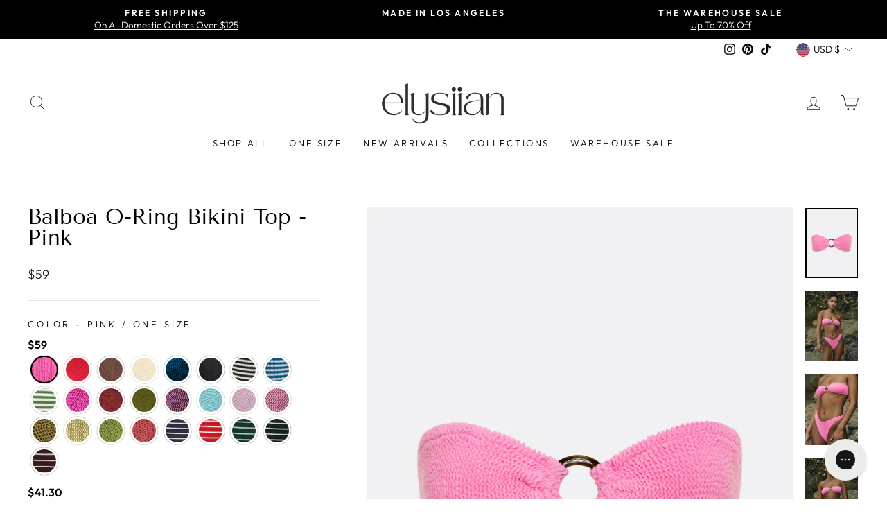

--- FILE ---
content_type: text/html; charset=utf-8
request_url: https://www.elysiian.com/collections/new-balboas/products/balboa-o-ring-bikini-top-pink
body_size: 78416
content:
<!doctype html>
<html
  class="no-js"
  lang="en"
  dir="ltr">
  <head>
    <meta charset="utf-8">
    <meta http-equiv="X-UA-Compatible" content="IE=edge,chrome=1">
    <meta name="viewport" content="width=device-width,initial-scale=1">
    <meta name="theme-color" content="#111111">
    <link rel="canonical" href="https://www.elysiian.com/products/balboa-o-ring-bikini-top-pink">
    <link rel="preconnect" href="https://cdn.shopify.com">
    <link rel="preconnect" href="https://fonts.shopifycdn.com">
    <link rel="dns-prefetch" href="https://ajax.googleapis.com">
    <link rel="dns-prefetch" href="https://maps.googleapis.com">
    <link rel="dns-prefetch" href="https://maps.gstatic.com"><title>BALBOA O-RING BIKINI TOP - PINK
&ndash; ELYSIIAN
</title>
<meta name="description" content="This strapless bandeau top ensures a tan line-free sunbathing session and is made in our custom crinkle fabric with a tortoise shell o-ring. This top will effortlessly stretch to fit U.S. cup sizes A-DD. DESCRIPTION  One size will comfortably fit U.S. cup sizes A-DD Strapless Unlined  Handmade in Los Angeles 95% Nylon "><meta property="og:site_name" content="ELYSIIAN">
  <meta property="og:url" content="https://www.elysiian.com/products/balboa-o-ring-bikini-top-pink">
  <meta property="og:title" content="BALBOA O-RING BIKINI TOP - PINK">
  <meta property="og:type" content="product">
  <meta property="og:description" content="This strapless bandeau top ensures a tan line-free sunbathing session and is made in our custom crinkle fabric with a tortoise shell o-ring. This top will effortlessly stretch to fit U.S. cup sizes A-DD. DESCRIPTION  One size will comfortably fit U.S. cup sizes A-DD Strapless Unlined  Handmade in Los Angeles 95% Nylon "><meta property="og:image" content="http://www.elysiian.com/cdn/shop/files/9_53620aea-81de-4329-8d63-1d98e6f769c7.jpg?v=1741820628">
    <meta property="og:image:secure_url" content="https://www.elysiian.com/cdn/shop/files/9_53620aea-81de-4329-8d63-1d98e6f769c7.jpg?v=1741820628">
    <meta property="og:image:width" content="1500">
    <meta property="og:image:height" content="2000"><meta name="twitter:site" content="@">
  <meta name="twitter:card" content="summary_large_image">
  <meta name="twitter:title" content="BALBOA O-RING BIKINI TOP - PINK">
  <meta name="twitter:description" content="This strapless bandeau top ensures a tan line-free sunbathing session and is made in our custom crinkle fabric with a tortoise shell o-ring. This top will effortlessly stretch to fit U.S. cup sizes A-DD. DESCRIPTION  One size will comfortably fit U.S. cup sizes A-DD Strapless Unlined  Handmade in Los Angeles 95% Nylon ">
<style data-shopify>@font-face {
  font-family: "Tenor Sans";
  font-weight: 400;
  font-style: normal;
  font-display: swap;
  src: url("//www.elysiian.com/cdn/fonts/tenor_sans/tenorsans_n4.966071a72c28462a9256039d3e3dc5b0cf314f65.woff2") format("woff2"),
       url("//www.elysiian.com/cdn/fonts/tenor_sans/tenorsans_n4.2282841d948f9649ba5c3cad6ea46df268141820.woff") format("woff");
}

  @font-face {
  font-family: Outfit;
  font-weight: 300;
  font-style: normal;
  font-display: swap;
  src: url("//www.elysiian.com/cdn/fonts/outfit/outfit_n3.8c97ae4c4fac7c2ea467a6dc784857f4de7e0e37.woff2") format("woff2"),
       url("//www.elysiian.com/cdn/fonts/outfit/outfit_n3.b50a189ccde91f9bceee88f207c18c09f0b62a7b.woff") format("woff");
}


  @font-face {
  font-family: Outfit;
  font-weight: 600;
  font-style: normal;
  font-display: swap;
  src: url("//www.elysiian.com/cdn/fonts/outfit/outfit_n6.dfcbaa80187851df2e8384061616a8eaa1702fdc.woff2") format("woff2"),
       url("//www.elysiian.com/cdn/fonts/outfit/outfit_n6.88384e9fc3e36038624caccb938f24ea8008a91d.woff") format("woff");
}

  
  
</style><link href="//www.elysiian.com/cdn/shop/t/88/assets/theme.css?v=179522058702187839191769560709" rel="stylesheet" type="text/css" media="all" />
    <link href="//www.elysiian.com/cdn/shop/t/88/assets/custom.css?v=92430899689795077601769545048" rel="stylesheet" type="text/css" media="all" />
<style data-shopify>:root {
    --typeHeaderPrimary: "Tenor Sans";
    --typeHeaderFallback: sans-serif;
    --typeHeaderSize: 36px;
    --typeHeaderWeight: 400;
    --typeHeaderLineHeight: 1;
    --typeHeaderSpacing: 0.0em;

    --typeBasePrimary:Outfit;
    --typeBaseFallback:sans-serif;
    --typeBaseSize: 16px;
    --typeBaseWeight: 300;
    --typeBaseSpacing: 0.0em;
    --typeBaseLineHeight: 1.4;

    --typeCollectionTitle: 19px;

    --iconWeight: 2px;
    --iconLinecaps: miter;

    
      --buttonRadius: 0px;
    

    --colorGridOverlayOpacity: 0.1;
  }

  .placeholder-content {
    background-image: linear-gradient(100deg, #ffffff 40%, #f7f7f7 63%, #ffffff 79%);
  }</style><script>
          var Shopify = Shopify || {}
          
          Shopify.formatMoney = (price, format) => {
      let currencyPrice = price ?? 0
      let dollars = currencyPrice / 100  
      const money = dollars.toLocaleString("en-US", {style:"currency", currency:"USD"})
      return money
          }

          document.documentElement.className = document.documentElement.className.replace('no-js', 'js');

          window.theme = window.theme || {};
          theme.routes = {
      home: "/",
      cart: "/cart.js",
      cartPage: "/cart",
      cartAdd: "/cart/add.js",
      cartChange: "/cart/change.js"
          };
          theme.strings = {
      soldOut: "Sold Out",
      unavailable: "Unavailable",
      inStockLabel: "In stock, ready to ship",
      stockLabel: "Low stock - [count] items left",
      willNotShipUntil: "Ready to ship [date]",
      willBeInStockAfter: "Back in stock [date]",
      waitingForStock: "Inventory on the way",
      savePrice: "Save [saved_amount]",
      cartEmpty: "Your cart is currently empty.",
      cartTermsConfirmation: "You must agree with the terms and conditions of sales to check out",
      searchCollections: "Collections:",
      searchPages: "Pages:",
      searchArticles: "Articles:"
          };
          theme.settings = {
      dynamicVariantsEnable: true,
      cartType: "drawer",
      isCustomerTemplate: false,
      moneyFormat: "${{amount}}",
      saveType: "percent",
      productImageSize: "portrait",
      productImageCover: true,
      predictiveSearch: true,
      predictiveSearchType: "product,article,page,collection",
      quickView: true,
      themeName: 'Impulse',
      themeVersion: "5.0.0"
          };
    </script>

    <script>window.performance && window.performance.mark && window.performance.mark('shopify.content_for_header.start');</script><meta name="facebook-domain-verification" content="xrxcm26aigv2p8rccwbb411mu364wf">
<meta name="facebook-domain-verification" content="cqnzkr4u1wr6fop42ddvnijf0crq9t">
<meta name="facebook-domain-verification" content="86fwhv38cziyk1hsxxx8mbzrx3q40j">
<meta name="facebook-domain-verification" content="7b8ehvcuei5rbkvdphedmxtra354vk">
<meta name="facebook-domain-verification" content="u9z3jvacxg870ca7s96tekmayqrnnj">
<meta name="facebook-domain-verification" content="204la4rvv6jv35onl94wic668qa9tf">
<meta name="facebook-domain-verification" content="ot9u9kbxfsso18vctpqx93pom746zg">
<meta name="facebook-domain-verification" content="uif81l9faewgzcswhnocjrgno77mso">
<meta name="google-site-verification" content="un2pK-pnwFYYIfCIMJNTeHjiffeVmqB9O6wmy722OPU">
<meta id="shopify-digital-wallet" name="shopify-digital-wallet" content="/12875441/digital_wallets/dialog">
<meta name="shopify-checkout-api-token" content="c792cd94f4f8d0a14d1926783675a770">
<meta id="in-context-paypal-metadata" data-shop-id="12875441" data-venmo-supported="false" data-environment="production" data-locale="en_US" data-paypal-v4="true" data-currency="USD">
<link rel="alternate" type="application/json+oembed" href="https://www.elysiian.com/products/balboa-o-ring-bikini-top-pink.oembed">
<script async="async" src="/checkouts/internal/preloads.js?locale=en-US"></script>
<link rel="preconnect" href="https://shop.app" crossorigin="anonymous">
<script async="async" src="https://shop.app/checkouts/internal/preloads.js?locale=en-US&shop_id=12875441" crossorigin="anonymous"></script>
<script id="apple-pay-shop-capabilities" type="application/json">{"shopId":12875441,"countryCode":"US","currencyCode":"USD","merchantCapabilities":["supports3DS"],"merchantId":"gid:\/\/shopify\/Shop\/12875441","merchantName":"ELYSIIAN","requiredBillingContactFields":["postalAddress","email"],"requiredShippingContactFields":["postalAddress","email"],"shippingType":"shipping","supportedNetworks":["visa","masterCard","amex","discover","elo","jcb"],"total":{"type":"pending","label":"ELYSIIAN","amount":"1.00"},"shopifyPaymentsEnabled":true,"supportsSubscriptions":true}</script>
<script id="shopify-features" type="application/json">{"accessToken":"c792cd94f4f8d0a14d1926783675a770","betas":["rich-media-storefront-analytics"],"domain":"www.elysiian.com","predictiveSearch":true,"shopId":12875441,"locale":"en"}</script>
<script>var Shopify = Shopify || {};
Shopify.shop = "elysiian-4.myshopify.com";
Shopify.locale = "en";
Shopify.currency = {"active":"USD","rate":"1.0"};
Shopify.country = "US";
Shopify.theme = {"name":"VDAY 2026","id":182764273974,"schema_name":"Impulse","schema_version":"5.0.0","theme_store_id":857,"role":"main"};
Shopify.theme.handle = "null";
Shopify.theme.style = {"id":null,"handle":null};
Shopify.cdnHost = "www.elysiian.com/cdn";
Shopify.routes = Shopify.routes || {};
Shopify.routes.root = "/";</script>
<script type="module">!function(o){(o.Shopify=o.Shopify||{}).modules=!0}(window);</script>
<script>!function(o){function n(){var o=[];function n(){o.push(Array.prototype.slice.apply(arguments))}return n.q=o,n}var t=o.Shopify=o.Shopify||{};t.loadFeatures=n(),t.autoloadFeatures=n()}(window);</script>
<script>
  window.ShopifyPay = window.ShopifyPay || {};
  window.ShopifyPay.apiHost = "shop.app\/pay";
  window.ShopifyPay.redirectState = null;
</script>
<script id="shop-js-analytics" type="application/json">{"pageType":"product"}</script>
<script defer="defer" async type="module" src="//www.elysiian.com/cdn/shopifycloud/shop-js/modules/v2/client.init-shop-cart-sync_BN7fPSNr.en.esm.js"></script>
<script defer="defer" async type="module" src="//www.elysiian.com/cdn/shopifycloud/shop-js/modules/v2/chunk.common_Cbph3Kss.esm.js"></script>
<script defer="defer" async type="module" src="//www.elysiian.com/cdn/shopifycloud/shop-js/modules/v2/chunk.modal_DKumMAJ1.esm.js"></script>
<script type="module">
  await import("//www.elysiian.com/cdn/shopifycloud/shop-js/modules/v2/client.init-shop-cart-sync_BN7fPSNr.en.esm.js");
await import("//www.elysiian.com/cdn/shopifycloud/shop-js/modules/v2/chunk.common_Cbph3Kss.esm.js");
await import("//www.elysiian.com/cdn/shopifycloud/shop-js/modules/v2/chunk.modal_DKumMAJ1.esm.js");

  window.Shopify.SignInWithShop?.initShopCartSync?.({"fedCMEnabled":true,"windoidEnabled":true});

</script>
<script>
  window.Shopify = window.Shopify || {};
  if (!window.Shopify.featureAssets) window.Shopify.featureAssets = {};
  window.Shopify.featureAssets['shop-js'] = {"shop-cart-sync":["modules/v2/client.shop-cart-sync_CJVUk8Jm.en.esm.js","modules/v2/chunk.common_Cbph3Kss.esm.js","modules/v2/chunk.modal_DKumMAJ1.esm.js"],"init-fed-cm":["modules/v2/client.init-fed-cm_7Fvt41F4.en.esm.js","modules/v2/chunk.common_Cbph3Kss.esm.js","modules/v2/chunk.modal_DKumMAJ1.esm.js"],"init-shop-email-lookup-coordinator":["modules/v2/client.init-shop-email-lookup-coordinator_Cc088_bR.en.esm.js","modules/v2/chunk.common_Cbph3Kss.esm.js","modules/v2/chunk.modal_DKumMAJ1.esm.js"],"init-windoid":["modules/v2/client.init-windoid_hPopwJRj.en.esm.js","modules/v2/chunk.common_Cbph3Kss.esm.js","modules/v2/chunk.modal_DKumMAJ1.esm.js"],"shop-button":["modules/v2/client.shop-button_B0jaPSNF.en.esm.js","modules/v2/chunk.common_Cbph3Kss.esm.js","modules/v2/chunk.modal_DKumMAJ1.esm.js"],"shop-cash-offers":["modules/v2/client.shop-cash-offers_DPIskqss.en.esm.js","modules/v2/chunk.common_Cbph3Kss.esm.js","modules/v2/chunk.modal_DKumMAJ1.esm.js"],"shop-toast-manager":["modules/v2/client.shop-toast-manager_CK7RT69O.en.esm.js","modules/v2/chunk.common_Cbph3Kss.esm.js","modules/v2/chunk.modal_DKumMAJ1.esm.js"],"init-shop-cart-sync":["modules/v2/client.init-shop-cart-sync_BN7fPSNr.en.esm.js","modules/v2/chunk.common_Cbph3Kss.esm.js","modules/v2/chunk.modal_DKumMAJ1.esm.js"],"init-customer-accounts-sign-up":["modules/v2/client.init-customer-accounts-sign-up_CfPf4CXf.en.esm.js","modules/v2/client.shop-login-button_DeIztwXF.en.esm.js","modules/v2/chunk.common_Cbph3Kss.esm.js","modules/v2/chunk.modal_DKumMAJ1.esm.js"],"pay-button":["modules/v2/client.pay-button_CgIwFSYN.en.esm.js","modules/v2/chunk.common_Cbph3Kss.esm.js","modules/v2/chunk.modal_DKumMAJ1.esm.js"],"init-customer-accounts":["modules/v2/client.init-customer-accounts_DQ3x16JI.en.esm.js","modules/v2/client.shop-login-button_DeIztwXF.en.esm.js","modules/v2/chunk.common_Cbph3Kss.esm.js","modules/v2/chunk.modal_DKumMAJ1.esm.js"],"avatar":["modules/v2/client.avatar_BTnouDA3.en.esm.js"],"init-shop-for-new-customer-accounts":["modules/v2/client.init-shop-for-new-customer-accounts_CsZy_esa.en.esm.js","modules/v2/client.shop-login-button_DeIztwXF.en.esm.js","modules/v2/chunk.common_Cbph3Kss.esm.js","modules/v2/chunk.modal_DKumMAJ1.esm.js"],"shop-follow-button":["modules/v2/client.shop-follow-button_BRMJjgGd.en.esm.js","modules/v2/chunk.common_Cbph3Kss.esm.js","modules/v2/chunk.modal_DKumMAJ1.esm.js"],"checkout-modal":["modules/v2/client.checkout-modal_B9Drz_yf.en.esm.js","modules/v2/chunk.common_Cbph3Kss.esm.js","modules/v2/chunk.modal_DKumMAJ1.esm.js"],"shop-login-button":["modules/v2/client.shop-login-button_DeIztwXF.en.esm.js","modules/v2/chunk.common_Cbph3Kss.esm.js","modules/v2/chunk.modal_DKumMAJ1.esm.js"],"lead-capture":["modules/v2/client.lead-capture_DXYzFM3R.en.esm.js","modules/v2/chunk.common_Cbph3Kss.esm.js","modules/v2/chunk.modal_DKumMAJ1.esm.js"],"shop-login":["modules/v2/client.shop-login_CA5pJqmO.en.esm.js","modules/v2/chunk.common_Cbph3Kss.esm.js","modules/v2/chunk.modal_DKumMAJ1.esm.js"],"payment-terms":["modules/v2/client.payment-terms_BxzfvcZJ.en.esm.js","modules/v2/chunk.common_Cbph3Kss.esm.js","modules/v2/chunk.modal_DKumMAJ1.esm.js"]};
</script>
<script>(function() {
  var isLoaded = false;
  function asyncLoad() {
    if (isLoaded) return;
    isLoaded = true;
    var urls = ["https:\/\/chimpstatic.com\/mcjs-connected\/js\/users\/85eb8c90dad281b2621adeabf\/c09f19a6d8ffc41fbc5ff3ee1.js?shop=elysiian-4.myshopify.com","https:\/\/chimpstatic.com\/mcjs-connected\/js\/users\/85eb8c90dad281b2621adeabf\/70af45d298f45d1db3442ecc2.js?shop=elysiian-4.myshopify.com","https:\/\/instafeed.nfcube.com\/cdn\/1cf45e8c6a877f480635c971677a2831.js?shop=elysiian-4.myshopify.com","https:\/\/cdn.attn.tv\/elysiian\/dtag.js?shop=elysiian-4.myshopify.com","https:\/\/cdn.rebuyengine.com\/onsite\/js\/rebuy.js?shop=elysiian-4.myshopify.com","https:\/\/cd.bestfreecdn.com\/storage\/js\/kaktusc_kaktus_in_cart-12875441.js?ver=127\u0026shop=elysiian-4.myshopify.com","https:\/\/api.socialsnowball.io\/js\/referral.js?shop=elysiian-4.myshopify.com"];
    for (var i = 0; i < urls.length; i++) {
      var s = document.createElement('script');
      s.type = 'text/javascript';
      s.async = true;
      s.src = urls[i];
      var x = document.getElementsByTagName('script')[0];
      x.parentNode.insertBefore(s, x);
    }
  };
  if(window.attachEvent) {
    window.attachEvent('onload', asyncLoad);
  } else {
    window.addEventListener('load', asyncLoad, false);
  }
})();</script>
<script id="__st">var __st={"a":12875441,"offset":-18000,"reqid":"6de89038-ce1f-43e8-a6d9-9a2cd2d3e2a5-1769739221","pageurl":"www.elysiian.com\/collections\/new-balboas\/products\/balboa-o-ring-bikini-top-pink","u":"47a93707b623","p":"product","rtyp":"product","rid":8554520052022};</script>
<script>window.ShopifyPaypalV4VisibilityTracking = true;</script>
<script id="captcha-bootstrap">!function(){'use strict';const t='contact',e='account',n='new_comment',o=[[t,t],['blogs',n],['comments',n],[t,'customer']],c=[[e,'customer_login'],[e,'guest_login'],[e,'recover_customer_password'],[e,'create_customer']],r=t=>t.map((([t,e])=>`form[action*='/${t}']:not([data-nocaptcha='true']) input[name='form_type'][value='${e}']`)).join(','),a=t=>()=>t?[...document.querySelectorAll(t)].map((t=>t.form)):[];function s(){const t=[...o],e=r(t);return a(e)}const i='password',u='form_key',d=['recaptcha-v3-token','g-recaptcha-response','h-captcha-response',i],f=()=>{try{return window.sessionStorage}catch{return}},m='__shopify_v',_=t=>t.elements[u];function p(t,e,n=!1){try{const o=window.sessionStorage,c=JSON.parse(o.getItem(e)),{data:r}=function(t){const{data:e,action:n}=t;return t[m]||n?{data:e,action:n}:{data:t,action:n}}(c);for(const[e,n]of Object.entries(r))t.elements[e]&&(t.elements[e].value=n);n&&o.removeItem(e)}catch(o){console.error('form repopulation failed',{error:o})}}const l='form_type',E='cptcha';function T(t){t.dataset[E]=!0}const w=window,h=w.document,L='Shopify',v='ce_forms',y='captcha';let A=!1;((t,e)=>{const n=(g='f06e6c50-85a8-45c8-87d0-21a2b65856fe',I='https://cdn.shopify.com/shopifycloud/storefront-forms-hcaptcha/ce_storefront_forms_captcha_hcaptcha.v1.5.2.iife.js',D={infoText:'Protected by hCaptcha',privacyText:'Privacy',termsText:'Terms'},(t,e,n)=>{const o=w[L][v],c=o.bindForm;if(c)return c(t,g,e,D).then(n);var r;o.q.push([[t,g,e,D],n]),r=I,A||(h.body.append(Object.assign(h.createElement('script'),{id:'captcha-provider',async:!0,src:r})),A=!0)});var g,I,D;w[L]=w[L]||{},w[L][v]=w[L][v]||{},w[L][v].q=[],w[L][y]=w[L][y]||{},w[L][y].protect=function(t,e){n(t,void 0,e),T(t)},Object.freeze(w[L][y]),function(t,e,n,w,h,L){const[v,y,A,g]=function(t,e,n){const i=e?o:[],u=t?c:[],d=[...i,...u],f=r(d),m=r(i),_=r(d.filter((([t,e])=>n.includes(e))));return[a(f),a(m),a(_),s()]}(w,h,L),I=t=>{const e=t.target;return e instanceof HTMLFormElement?e:e&&e.form},D=t=>v().includes(t);t.addEventListener('submit',(t=>{const e=I(t);if(!e)return;const n=D(e)&&!e.dataset.hcaptchaBound&&!e.dataset.recaptchaBound,o=_(e),c=g().includes(e)&&(!o||!o.value);(n||c)&&t.preventDefault(),c&&!n&&(function(t){try{if(!f())return;!function(t){const e=f();if(!e)return;const n=_(t);if(!n)return;const o=n.value;o&&e.removeItem(o)}(t);const e=Array.from(Array(32),(()=>Math.random().toString(36)[2])).join('');!function(t,e){_(t)||t.append(Object.assign(document.createElement('input'),{type:'hidden',name:u})),t.elements[u].value=e}(t,e),function(t,e){const n=f();if(!n)return;const o=[...t.querySelectorAll(`input[type='${i}']`)].map((({name:t})=>t)),c=[...d,...o],r={};for(const[a,s]of new FormData(t).entries())c.includes(a)||(r[a]=s);n.setItem(e,JSON.stringify({[m]:1,action:t.action,data:r}))}(t,e)}catch(e){console.error('failed to persist form',e)}}(e),e.submit())}));const S=(t,e)=>{t&&!t.dataset[E]&&(n(t,e.some((e=>e===t))),T(t))};for(const o of['focusin','change'])t.addEventListener(o,(t=>{const e=I(t);D(e)&&S(e,y())}));const B=e.get('form_key'),M=e.get(l),P=B&&M;t.addEventListener('DOMContentLoaded',(()=>{const t=y();if(P)for(const e of t)e.elements[l].value===M&&p(e,B);[...new Set([...A(),...v().filter((t=>'true'===t.dataset.shopifyCaptcha))])].forEach((e=>S(e,t)))}))}(h,new URLSearchParams(w.location.search),n,t,e,['guest_login'])})(!0,!0)}();</script>
<script integrity="sha256-4kQ18oKyAcykRKYeNunJcIwy7WH5gtpwJnB7kiuLZ1E=" data-source-attribution="shopify.loadfeatures" defer="defer" src="//www.elysiian.com/cdn/shopifycloud/storefront/assets/storefront/load_feature-a0a9edcb.js" crossorigin="anonymous"></script>
<script crossorigin="anonymous" defer="defer" src="//www.elysiian.com/cdn/shopifycloud/storefront/assets/shopify_pay/storefront-65b4c6d7.js?v=20250812"></script>
<script data-source-attribution="shopify.dynamic_checkout.dynamic.init">var Shopify=Shopify||{};Shopify.PaymentButton=Shopify.PaymentButton||{isStorefrontPortableWallets:!0,init:function(){window.Shopify.PaymentButton.init=function(){};var t=document.createElement("script");t.src="https://www.elysiian.com/cdn/shopifycloud/portable-wallets/latest/portable-wallets.en.js",t.type="module",document.head.appendChild(t)}};
</script>
<script data-source-attribution="shopify.dynamic_checkout.buyer_consent">
  function portableWalletsHideBuyerConsent(e){var t=document.getElementById("shopify-buyer-consent"),n=document.getElementById("shopify-subscription-policy-button");t&&n&&(t.classList.add("hidden"),t.setAttribute("aria-hidden","true"),n.removeEventListener("click",e))}function portableWalletsShowBuyerConsent(e){var t=document.getElementById("shopify-buyer-consent"),n=document.getElementById("shopify-subscription-policy-button");t&&n&&(t.classList.remove("hidden"),t.removeAttribute("aria-hidden"),n.addEventListener("click",e))}window.Shopify?.PaymentButton&&(window.Shopify.PaymentButton.hideBuyerConsent=portableWalletsHideBuyerConsent,window.Shopify.PaymentButton.showBuyerConsent=portableWalletsShowBuyerConsent);
</script>
<script data-source-attribution="shopify.dynamic_checkout.cart.bootstrap">document.addEventListener("DOMContentLoaded",(function(){function t(){return document.querySelector("shopify-accelerated-checkout-cart, shopify-accelerated-checkout")}if(t())Shopify.PaymentButton.init();else{new MutationObserver((function(e,n){t()&&(Shopify.PaymentButton.init(),n.disconnect())})).observe(document.body,{childList:!0,subtree:!0})}}));
</script>
<link id="shopify-accelerated-checkout-styles" rel="stylesheet" media="screen" href="https://www.elysiian.com/cdn/shopifycloud/portable-wallets/latest/accelerated-checkout-backwards-compat.css" crossorigin="anonymous">
<style id="shopify-accelerated-checkout-cart">
        #shopify-buyer-consent {
  margin-top: 1em;
  display: inline-block;
  width: 100%;
}

#shopify-buyer-consent.hidden {
  display: none;
}

#shopify-subscription-policy-button {
  background: none;
  border: none;
  padding: 0;
  text-decoration: underline;
  font-size: inherit;
  cursor: pointer;
}

#shopify-subscription-policy-button::before {
  box-shadow: none;
}

      </style>

<script>window.performance && window.performance.mark && window.performance.mark('shopify.content_for_header.end');</script>

    <script src="//www.elysiian.com/cdn/shop/t/88/assets/vendor-scripts-v10.js" defer="defer"></script><link
        rel="preload"
        as="style"
        href="//www.elysiian.com/cdn/shop/t/88/assets/currency-flags.css"
        onload="this.onload=null;this.rel='stylesheet'">
      <link rel="stylesheet" href="//www.elysiian.com/cdn/shop/t/88/assets/currency-flags.css"><link
      rel="stylesheet"
      href="https://cdnjs.cloudflare.com/ajax/libs/font-awesome/6.3.0/css/all.min.css"
      integrity="sha512-SzlrxWUlpfuzQ+pcUCosxcglQRNAq/DZjVsC0lE40xsADsfeQoEypE+enwcOiGjk/bSuGGKHEyjSoQ1zVisanQ=="
      crossorigin="anonymous"
      referrerpolicy="no-referrer" />

    <script src="//www.elysiian.com/cdn/shop/t/88/assets/theme.min.js?v=164627934948623731221769545048" defer="defer"></script>
<!-- Start of Judge.me Core -->
<link rel="dns-prefetch" href="https://cdn.judge.me/">
<script data-cfasync='false' class='jdgm-settings-script'>window.jdgmSettings={"pagination":5,"disable_web_reviews":false,"badge_no_review_text":"No reviews","badge_n_reviews_text":"{{ n }} review/reviews","hide_badge_preview_if_no_reviews":false,"badge_hide_text":false,"enforce_center_preview_badge":false,"widget_title":"Customer Reviews","widget_open_form_text":"Write a review","widget_close_form_text":"Cancel review","widget_refresh_page_text":"Refresh page","widget_summary_text":"Based on {{ number_of_reviews }} review/reviews","widget_no_review_text":"Be the first to write a review","widget_name_field_text":"Display name","widget_verified_name_field_text":"Verified Name (public)","widget_name_placeholder_text":"Display name","widget_required_field_error_text":"This field is required.","widget_email_field_text":"Email address","widget_verified_email_field_text":"Verified Email (private, can not be edited)","widget_email_placeholder_text":"Your email address","widget_email_field_error_text":"Please enter a valid email address.","widget_rating_field_text":"Rating","widget_review_title_field_text":"Review Title","widget_review_title_placeholder_text":"Give your review a title","widget_review_body_field_text":"Review content","widget_review_body_placeholder_text":"Start writing here...","widget_pictures_field_text":"Picture/Video (optional)","widget_submit_review_text":"Submit Review","widget_submit_verified_review_text":"Submit Verified Review","widget_submit_success_msg_with_auto_publish":"Thank you! Please refresh the page in a few moments to see your review. You can remove or edit your review by logging into \u003ca href='https://judge.me/login' target='_blank' rel='nofollow noopener'\u003eJudge.me\u003c/a\u003e","widget_submit_success_msg_no_auto_publish":"Thank you! Your review will be published as soon as it is approved by the shop admin. You can remove or edit your review by logging into \u003ca href='https://judge.me/login' target='_blank' rel='nofollow noopener'\u003eJudge.me\u003c/a\u003e","widget_show_default_reviews_out_of_total_text":"Showing {{ n_reviews_shown }} out of {{ n_reviews }} reviews.","widget_show_all_link_text":"Show all","widget_show_less_link_text":"Show less","widget_author_said_text":"{{ reviewer_name }} said:","widget_days_text":"{{ n }} days ago","widget_weeks_text":"{{ n }} week/weeks ago","widget_months_text":"{{ n }} month/months ago","widget_years_text":"{{ n }} year/years ago","widget_yesterday_text":"Yesterday","widget_today_text":"Today","widget_replied_text":"\u003e\u003e {{ shop_name }} replied:","widget_read_more_text":"Read more","widget_reviewer_name_as_initial":"","widget_rating_filter_color":"","widget_rating_filter_see_all_text":"See all reviews","widget_sorting_most_recent_text":"Most Recent","widget_sorting_highest_rating_text":"Highest Rating","widget_sorting_lowest_rating_text":"Lowest Rating","widget_sorting_with_pictures_text":"Only Pictures","widget_sorting_most_helpful_text":"Most Helpful","widget_open_question_form_text":"Ask a question","widget_reviews_subtab_text":"Reviews","widget_questions_subtab_text":"Questions","widget_question_label_text":"Question","widget_answer_label_text":"Answer","widget_question_placeholder_text":"Write your question here","widget_submit_question_text":"Submit Question","widget_question_submit_success_text":"Thank you for your question! We will notify you once it gets answered.","verified_badge_text":"Verified","verified_badge_bg_color":"","verified_badge_text_color":"","verified_badge_placement":"left-of-reviewer-name","widget_review_max_height":"","widget_hide_border":false,"widget_social_share":false,"widget_thumb":false,"widget_review_location_show":false,"widget_location_format":"country_iso_code","all_reviews_include_out_of_store_products":true,"all_reviews_out_of_store_text":"(out of store)","all_reviews_pagination":100,"all_reviews_product_name_prefix_text":"about","enable_review_pictures":true,"enable_question_anwser":false,"widget_theme":"","review_date_format":"mm/dd/yyyy","default_sort_method":"most-recent","widget_product_reviews_subtab_text":"Product Reviews","widget_shop_reviews_subtab_text":"Shop Reviews","widget_other_products_reviews_text":"Reviews for other products","widget_store_reviews_subtab_text":"Store reviews","widget_no_store_reviews_text":"This store hasn't received any reviews yet","widget_web_restriction_product_reviews_text":"This product hasn't received any reviews yet","widget_no_items_text":"No items found","widget_show_more_text":"Show more","widget_write_a_store_review_text":"Write a Store Review","widget_other_languages_heading":"Reviews in Other Languages","widget_translate_review_text":"Translate review to {{ language }}","widget_translating_review_text":"Translating...","widget_show_original_translation_text":"Show original ({{ language }})","widget_translate_review_failed_text":"Review couldn't be translated.","widget_translate_review_retry_text":"Retry","widget_translate_review_try_again_later_text":"Try again later","show_product_url_for_grouped_product":false,"widget_sorting_pictures_first_text":"Pictures First","show_pictures_on_all_rev_page_mobile":false,"show_pictures_on_all_rev_page_desktop":false,"floating_tab_hide_mobile_install_preference":false,"floating_tab_button_name":"★ Reviews","floating_tab_title":"Let customers speak for us","floating_tab_button_color":"","floating_tab_button_background_color":"","floating_tab_url":"","floating_tab_url_enabled":false,"floating_tab_tab_style":"text","all_reviews_text_badge_text":"Customers rate us {{ shop.metafields.judgeme.all_reviews_rating | round: 1 }}/5 based on {{ shop.metafields.judgeme.all_reviews_count }} reviews.","all_reviews_text_badge_text_branded_style":"{{ shop.metafields.judgeme.all_reviews_rating | round: 1 }} out of 5 stars based on {{ shop.metafields.judgeme.all_reviews_count }} reviews","is_all_reviews_text_badge_a_link":false,"show_stars_for_all_reviews_text_badge":false,"all_reviews_text_badge_url":"","all_reviews_text_style":"text","all_reviews_text_color_style":"judgeme_brand_color","all_reviews_text_color":"#108474","all_reviews_text_show_jm_brand":true,"featured_carousel_show_header":true,"featured_carousel_title":"Let customers speak for us","testimonials_carousel_title":"Customers are saying","videos_carousel_title":"Real customer stories","cards_carousel_title":"Customers are saying","featured_carousel_count_text":"from {{ n }} reviews","featured_carousel_add_link_to_all_reviews_page":false,"featured_carousel_url":"","featured_carousel_show_images":true,"featured_carousel_autoslide_interval":5,"featured_carousel_arrows_on_the_sides":false,"featured_carousel_height":250,"featured_carousel_width":80,"featured_carousel_image_size":0,"featured_carousel_image_height":250,"featured_carousel_arrow_color":"#eeeeee","verified_count_badge_style":"vintage","verified_count_badge_orientation":"horizontal","verified_count_badge_color_style":"judgeme_brand_color","verified_count_badge_color":"#108474","is_verified_count_badge_a_link":false,"verified_count_badge_url":"","verified_count_badge_show_jm_brand":true,"widget_rating_preset_default":5,"widget_first_sub_tab":"product-reviews","widget_show_histogram":true,"widget_histogram_use_custom_color":false,"widget_pagination_use_custom_color":false,"widget_star_use_custom_color":false,"widget_verified_badge_use_custom_color":false,"widget_write_review_use_custom_color":false,"picture_reminder_submit_button":"Upload Pictures","enable_review_videos":false,"mute_video_by_default":false,"widget_sorting_videos_first_text":"Videos First","widget_review_pending_text":"Pending","featured_carousel_items_for_large_screen":3,"social_share_options_order":"Facebook,Twitter","remove_microdata_snippet":true,"disable_json_ld":false,"enable_json_ld_products":false,"preview_badge_show_question_text":false,"preview_badge_no_question_text":"No questions","preview_badge_n_question_text":"{{ number_of_questions }} question/questions","qa_badge_show_icon":false,"qa_badge_position":"same-row","remove_judgeme_branding":false,"widget_add_search_bar":false,"widget_search_bar_placeholder":"Search","widget_sorting_verified_only_text":"Verified only","featured_carousel_theme":"default","featured_carousel_show_rating":true,"featured_carousel_show_title":true,"featured_carousel_show_body":true,"featured_carousel_show_date":false,"featured_carousel_show_reviewer":true,"featured_carousel_show_product":false,"featured_carousel_header_background_color":"#108474","featured_carousel_header_text_color":"#ffffff","featured_carousel_name_product_separator":"reviewed","featured_carousel_full_star_background":"#108474","featured_carousel_empty_star_background":"#dadada","featured_carousel_vertical_theme_background":"#f9fafb","featured_carousel_verified_badge_enable":false,"featured_carousel_verified_badge_color":"#108474","featured_carousel_border_style":"round","featured_carousel_review_line_length_limit":3,"featured_carousel_more_reviews_button_text":"Read more reviews","featured_carousel_view_product_button_text":"View product","all_reviews_page_load_reviews_on":"scroll","all_reviews_page_load_more_text":"Load More Reviews","disable_fb_tab_reviews":false,"enable_ajax_cdn_cache":false,"widget_public_name_text":"displayed publicly like","default_reviewer_name":"John Smith","default_reviewer_name_has_non_latin":true,"widget_reviewer_anonymous":"Anonymous","medals_widget_title":"Judge.me Review Medals","medals_widget_background_color":"#f9fafb","medals_widget_position":"footer_all_pages","medals_widget_border_color":"#f9fafb","medals_widget_verified_text_position":"left","medals_widget_use_monochromatic_version":false,"medals_widget_elements_color":"#108474","show_reviewer_avatar":true,"widget_invalid_yt_video_url_error_text":"Not a YouTube video URL","widget_max_length_field_error_text":"Please enter no more than {0} characters.","widget_show_country_flag":false,"widget_show_collected_via_shop_app":true,"widget_verified_by_shop_badge_style":"light","widget_verified_by_shop_text":"Verified by Shop","widget_show_photo_gallery":false,"widget_load_with_code_splitting":true,"widget_ugc_install_preference":false,"widget_ugc_title":"Made by us, Shared by you","widget_ugc_subtitle":"Tag us to be featured on our page","widget_ugc_arrows_color":"#ffffff","widget_ugc_primary_button_text":"Buy Now","widget_ugc_primary_button_background_color":"#108474","widget_ugc_primary_button_text_color":"#ffffff","widget_ugc_primary_button_border_width":"0","widget_ugc_primary_button_border_style":"none","widget_ugc_primary_button_border_color":"#108474","widget_ugc_primary_button_border_radius":"25","widget_ugc_secondary_button_text":"Load More","widget_ugc_secondary_button_background_color":"#ffffff","widget_ugc_secondary_button_text_color":"#108474","widget_ugc_secondary_button_border_width":"2","widget_ugc_secondary_button_border_style":"solid","widget_ugc_secondary_button_border_color":"#108474","widget_ugc_secondary_button_border_radius":"25","widget_ugc_reviews_button_text":"View Reviews","widget_ugc_reviews_button_background_color":"#ffffff","widget_ugc_reviews_button_text_color":"#108474","widget_ugc_reviews_button_border_width":"2","widget_ugc_reviews_button_border_style":"solid","widget_ugc_reviews_button_border_color":"#108474","widget_ugc_reviews_button_border_radius":"25","widget_ugc_reviews_button_link_to":"judgeme-reviews-page","widget_ugc_show_post_date":true,"widget_ugc_max_width":"800","widget_rating_metafield_value_type":true,"widget_primary_color":"#108474","widget_enable_secondary_color":false,"widget_secondary_color":"#edf5f5","widget_summary_average_rating_text":"{{ average_rating }} out of 5","widget_media_grid_title":"Customer photos \u0026 videos","widget_media_grid_see_more_text":"See more","widget_round_style":false,"widget_show_product_medals":true,"widget_verified_by_judgeme_text":"Verified by Judge.me","widget_show_store_medals":true,"widget_verified_by_judgeme_text_in_store_medals":"Verified by Judge.me","widget_media_field_exceed_quantity_message":"Sorry, we can only accept {{ max_media }} for one review.","widget_media_field_exceed_limit_message":"{{ file_name }} is too large, please select a {{ media_type }} less than {{ size_limit }}MB.","widget_review_submitted_text":"Review Submitted!","widget_question_submitted_text":"Question Submitted!","widget_close_form_text_question":"Cancel","widget_write_your_answer_here_text":"Write your answer here","widget_enabled_branded_link":true,"widget_show_collected_by_judgeme":false,"widget_reviewer_name_color":"","widget_write_review_text_color":"","widget_write_review_bg_color":"","widget_collected_by_judgeme_text":"collected by Judge.me","widget_pagination_type":"standard","widget_load_more_text":"Load More","widget_load_more_color":"#108474","widget_full_review_text":"Full Review","widget_read_more_reviews_text":"Read More Reviews","widget_read_questions_text":"Read Questions","widget_questions_and_answers_text":"Questions \u0026 Answers","widget_verified_by_text":"Verified by","widget_verified_text":"Verified","widget_number_of_reviews_text":"{{ number_of_reviews }} reviews","widget_back_button_text":"Back","widget_next_button_text":"Next","widget_custom_forms_filter_button":"Filters","custom_forms_style":"vertical","widget_show_review_information":false,"how_reviews_are_collected":"How reviews are collected?","widget_show_review_keywords":false,"widget_gdpr_statement":"How we use your data: We'll only contact you about the review you left, and only if necessary. By submitting your review, you agree to Judge.me's \u003ca href='https://judge.me/terms' target='_blank' rel='nofollow noopener'\u003eterms\u003c/a\u003e, \u003ca href='https://judge.me/privacy' target='_blank' rel='nofollow noopener'\u003eprivacy\u003c/a\u003e and \u003ca href='https://judge.me/content-policy' target='_blank' rel='nofollow noopener'\u003econtent\u003c/a\u003e policies.","widget_multilingual_sorting_enabled":false,"widget_translate_review_content_enabled":false,"widget_translate_review_content_method":"manual","popup_widget_review_selection":"automatically_with_pictures","popup_widget_round_border_style":true,"popup_widget_show_title":true,"popup_widget_show_body":true,"popup_widget_show_reviewer":false,"popup_widget_show_product":true,"popup_widget_show_pictures":true,"popup_widget_use_review_picture":true,"popup_widget_show_on_home_page":true,"popup_widget_show_on_product_page":true,"popup_widget_show_on_collection_page":true,"popup_widget_show_on_cart_page":true,"popup_widget_position":"bottom_left","popup_widget_first_review_delay":5,"popup_widget_duration":5,"popup_widget_interval":5,"popup_widget_review_count":5,"popup_widget_hide_on_mobile":true,"review_snippet_widget_round_border_style":true,"review_snippet_widget_card_color":"#FFFFFF","review_snippet_widget_slider_arrows_background_color":"#FFFFFF","review_snippet_widget_slider_arrows_color":"#000000","review_snippet_widget_star_color":"#108474","show_product_variant":false,"all_reviews_product_variant_label_text":"Variant: ","widget_show_verified_branding":false,"widget_ai_summary_title":"Customers say","widget_ai_summary_disclaimer":"AI-powered review summary based on recent customer reviews","widget_show_ai_summary":false,"widget_show_ai_summary_bg":false,"widget_show_review_title_input":true,"redirect_reviewers_invited_via_email":"review_widget","request_store_review_after_product_review":false,"request_review_other_products_in_order":false,"review_form_color_scheme":"default","review_form_corner_style":"square","review_form_star_color":{},"review_form_text_color":"#333333","review_form_background_color":"#ffffff","review_form_field_background_color":"#fafafa","review_form_button_color":{},"review_form_button_text_color":"#ffffff","review_form_modal_overlay_color":"#000000","review_content_screen_title_text":"How would you rate this product?","review_content_introduction_text":"We would love it if you would share a bit about your experience.","store_review_form_title_text":"How would you rate this store?","store_review_form_introduction_text":"We would love it if you would share a bit about your experience.","show_review_guidance_text":true,"one_star_review_guidance_text":"Poor","five_star_review_guidance_text":"Great","customer_information_screen_title_text":"About you","customer_information_introduction_text":"Please tell us more about you.","custom_questions_screen_title_text":"Your experience in more detail","custom_questions_introduction_text":"Here are a few questions to help us understand more about your experience.","review_submitted_screen_title_text":"Thanks for your review!","review_submitted_screen_thank_you_text":"We are processing it and it will appear on the store soon.","review_submitted_screen_email_verification_text":"Please confirm your email by clicking the link we just sent you. This helps us keep reviews authentic.","review_submitted_request_store_review_text":"Would you like to share your experience of shopping with us?","review_submitted_review_other_products_text":"Would you like to review these products?","store_review_screen_title_text":"Would you like to share your experience of shopping with us?","store_review_introduction_text":"We value your feedback and use it to improve. Please share any thoughts or suggestions you have.","reviewer_media_screen_title_picture_text":"Share a picture","reviewer_media_introduction_picture_text":"Upload a photo to support your review.","reviewer_media_screen_title_video_text":"Share a video","reviewer_media_introduction_video_text":"Upload a video to support your review.","reviewer_media_screen_title_picture_or_video_text":"Share a picture or video","reviewer_media_introduction_picture_or_video_text":"Upload a photo or video to support your review.","reviewer_media_youtube_url_text":"Paste your Youtube URL here","advanced_settings_next_step_button_text":"Next","advanced_settings_close_review_button_text":"Close","modal_write_review_flow":false,"write_review_flow_required_text":"Required","write_review_flow_privacy_message_text":"We respect your privacy.","write_review_flow_anonymous_text":"Post review as anonymous","write_review_flow_visibility_text":"This won't be visible to other customers.","write_review_flow_multiple_selection_help_text":"Select as many as you like","write_review_flow_single_selection_help_text":"Select one option","write_review_flow_required_field_error_text":"This field is required","write_review_flow_invalid_email_error_text":"Please enter a valid email address","write_review_flow_max_length_error_text":"Max. {{ max_length }} characters.","write_review_flow_media_upload_text":"\u003cb\u003eClick to upload\u003c/b\u003e or drag and drop","write_review_flow_gdpr_statement":"We'll only contact you about your review if necessary. By submitting your review, you agree to our \u003ca href='https://judge.me/terms' target='_blank' rel='nofollow noopener'\u003eterms and conditions\u003c/a\u003e and \u003ca href='https://judge.me/privacy' target='_blank' rel='nofollow noopener'\u003eprivacy policy\u003c/a\u003e.","rating_only_reviews_enabled":false,"show_negative_reviews_help_screen":false,"new_review_flow_help_screen_rating_threshold":3,"negative_review_resolution_screen_title_text":"Tell us more","negative_review_resolution_text":"Your experience matters to us. If there were issues with your purchase, we're here to help. Feel free to reach out to us, we'd love the opportunity to make things right.","negative_review_resolution_button_text":"Contact us","negative_review_resolution_proceed_with_review_text":"Leave a review","negative_review_resolution_subject":"Issue with purchase from {{ shop_name }}.{{ order_name }}","preview_badge_collection_page_install_status":false,"widget_review_custom_css":"","preview_badge_custom_css":"","preview_badge_stars_count":"5-stars","featured_carousel_custom_css":"","floating_tab_custom_css":"","all_reviews_widget_custom_css":"","medals_widget_custom_css":"","verified_badge_custom_css":"","all_reviews_text_custom_css":"","transparency_badges_collected_via_store_invite":false,"transparency_badges_from_another_provider":false,"transparency_badges_collected_from_store_visitor":false,"transparency_badges_collected_by_verified_review_provider":false,"transparency_badges_earned_reward":false,"transparency_badges_collected_via_store_invite_text":"Review collected via store invitation","transparency_badges_from_another_provider_text":"Review collected from another provider","transparency_badges_collected_from_store_visitor_text":"Review collected from a store visitor","transparency_badges_written_in_google_text":"Review written in Google","transparency_badges_written_in_etsy_text":"Review written in Etsy","transparency_badges_written_in_shop_app_text":"Review written in Shop App","transparency_badges_earned_reward_text":"Review earned a reward for future purchase","product_review_widget_per_page":10,"widget_store_review_label_text":"Review about the store","checkout_comment_extension_title_on_product_page":"Customer Comments","checkout_comment_extension_num_latest_comment_show":5,"checkout_comment_extension_format":"name_and_timestamp","checkout_comment_customer_name":"last_initial","checkout_comment_comment_notification":true,"preview_badge_collection_page_install_preference":false,"preview_badge_home_page_install_preference":false,"preview_badge_product_page_install_preference":false,"review_widget_install_preference":"I just got a new theme for my store and my product reviews are not showing! Please help ASAP!","review_carousel_install_preference":false,"floating_reviews_tab_install_preference":"none","verified_reviews_count_badge_install_preference":false,"all_reviews_text_install_preference":false,"review_widget_best_location":true,"judgeme_medals_install_preference":false,"review_widget_revamp_enabled":false,"review_widget_qna_enabled":false,"review_widget_header_theme":"minimal","review_widget_widget_title_enabled":true,"review_widget_header_text_size":"medium","review_widget_header_text_weight":"regular","review_widget_average_rating_style":"compact","review_widget_bar_chart_enabled":true,"review_widget_bar_chart_type":"numbers","review_widget_bar_chart_style":"standard","review_widget_expanded_media_gallery_enabled":false,"review_widget_reviews_section_theme":"standard","review_widget_image_style":"thumbnails","review_widget_review_image_ratio":"square","review_widget_stars_size":"medium","review_widget_verified_badge":"standard_text","review_widget_review_title_text_size":"medium","review_widget_review_text_size":"medium","review_widget_review_text_length":"medium","review_widget_number_of_columns_desktop":3,"review_widget_carousel_transition_speed":5,"review_widget_custom_questions_answers_display":"always","review_widget_button_text_color":"#FFFFFF","review_widget_text_color":"#000000","review_widget_lighter_text_color":"#7B7B7B","review_widget_corner_styling":"soft","review_widget_review_word_singular":"review","review_widget_review_word_plural":"reviews","review_widget_voting_label":"Helpful?","review_widget_shop_reply_label":"Reply from {{ shop_name }}:","review_widget_filters_title":"Filters","qna_widget_question_word_singular":"Question","qna_widget_question_word_plural":"Questions","qna_widget_answer_reply_label":"Answer from {{ answerer_name }}:","qna_content_screen_title_text":"Ask a question about this product","qna_widget_question_required_field_error_text":"Please enter your question.","qna_widget_flow_gdpr_statement":"We'll only contact you about your question if necessary. By submitting your question, you agree to our \u003ca href='https://judge.me/terms' target='_blank' rel='nofollow noopener'\u003eterms and conditions\u003c/a\u003e and \u003ca href='https://judge.me/privacy' target='_blank' rel='nofollow noopener'\u003eprivacy policy\u003c/a\u003e.","qna_widget_question_submitted_text":"Thanks for your question!","qna_widget_close_form_text_question":"Close","qna_widget_question_submit_success_text":"We’ll notify you by email when your question is answered.","all_reviews_widget_v2025_enabled":false,"all_reviews_widget_v2025_header_theme":"default","all_reviews_widget_v2025_widget_title_enabled":true,"all_reviews_widget_v2025_header_text_size":"medium","all_reviews_widget_v2025_header_text_weight":"regular","all_reviews_widget_v2025_average_rating_style":"compact","all_reviews_widget_v2025_bar_chart_enabled":true,"all_reviews_widget_v2025_bar_chart_type":"numbers","all_reviews_widget_v2025_bar_chart_style":"standard","all_reviews_widget_v2025_expanded_media_gallery_enabled":false,"all_reviews_widget_v2025_show_store_medals":true,"all_reviews_widget_v2025_show_photo_gallery":true,"all_reviews_widget_v2025_show_review_keywords":false,"all_reviews_widget_v2025_show_ai_summary":false,"all_reviews_widget_v2025_show_ai_summary_bg":false,"all_reviews_widget_v2025_add_search_bar":false,"all_reviews_widget_v2025_default_sort_method":"most-recent","all_reviews_widget_v2025_reviews_per_page":10,"all_reviews_widget_v2025_reviews_section_theme":"default","all_reviews_widget_v2025_image_style":"thumbnails","all_reviews_widget_v2025_review_image_ratio":"square","all_reviews_widget_v2025_stars_size":"medium","all_reviews_widget_v2025_verified_badge":"bold_badge","all_reviews_widget_v2025_review_title_text_size":"medium","all_reviews_widget_v2025_review_text_size":"medium","all_reviews_widget_v2025_review_text_length":"medium","all_reviews_widget_v2025_number_of_columns_desktop":3,"all_reviews_widget_v2025_carousel_transition_speed":5,"all_reviews_widget_v2025_custom_questions_answers_display":"always","all_reviews_widget_v2025_show_product_variant":false,"all_reviews_widget_v2025_show_reviewer_avatar":true,"all_reviews_widget_v2025_reviewer_name_as_initial":"","all_reviews_widget_v2025_review_location_show":false,"all_reviews_widget_v2025_location_format":"","all_reviews_widget_v2025_show_country_flag":false,"all_reviews_widget_v2025_verified_by_shop_badge_style":"light","all_reviews_widget_v2025_social_share":false,"all_reviews_widget_v2025_social_share_options_order":"Facebook,Twitter,LinkedIn,Pinterest","all_reviews_widget_v2025_pagination_type":"standard","all_reviews_widget_v2025_button_text_color":"#FFFFFF","all_reviews_widget_v2025_text_color":"#000000","all_reviews_widget_v2025_lighter_text_color":"#7B7B7B","all_reviews_widget_v2025_corner_styling":"soft","all_reviews_widget_v2025_title":"Customer reviews","all_reviews_widget_v2025_ai_summary_title":"Customers say about this store","all_reviews_widget_v2025_no_review_text":"Be the first to write a review","platform":"shopify","branding_url":"https://app.judge.me/reviews/stores/www.elysiian.com","branding_text":"Powered by Judge.me","locale":"en","reply_name":"ELYSIIAN","widget_version":"2.1","footer":true,"autopublish":false,"review_dates":true,"enable_custom_form":false,"shop_use_review_site":true,"shop_locale":"en","enable_multi_locales_translations":true,"show_review_title_input":true,"review_verification_email_status":"always","can_be_branded":true,"reply_name_text":"ELYSIIAN"};</script> <style class='jdgm-settings-style'>.jdgm-xx{left:0}.jdgm-author-all-initials{display:none !important}.jdgm-author-last-initial{display:none !important}.jdgm-rev-widg__title{visibility:hidden}.jdgm-rev-widg__summary-text{visibility:hidden}.jdgm-prev-badge__text{visibility:hidden}.jdgm-rev__replier:before{content:'ELYSIIAN'}.jdgm-rev__prod-link-prefix:before{content:'about'}.jdgm-rev__variant-label:before{content:'Variant: '}.jdgm-rev__out-of-store-text:before{content:'(out of store)'}@media only screen and (min-width: 768px){.jdgm-rev__pics .jdgm-rev_all-rev-page-picture-separator,.jdgm-rev__pics .jdgm-rev__product-picture{display:none}}@media only screen and (max-width: 768px){.jdgm-rev__pics .jdgm-rev_all-rev-page-picture-separator,.jdgm-rev__pics .jdgm-rev__product-picture{display:none}}.jdgm-preview-badge[data-template="product"]{display:none !important}.jdgm-preview-badge[data-template="collection"]{display:none !important}.jdgm-preview-badge[data-template="index"]{display:none !important}.jdgm-verified-count-badget[data-from-snippet="true"]{display:none !important}.jdgm-carousel-wrapper[data-from-snippet="true"]{display:none !important}.jdgm-all-reviews-text[data-from-snippet="true"]{display:none !important}.jdgm-medals-section[data-from-snippet="true"]{display:none !important}.jdgm-ugc-media-wrapper[data-from-snippet="true"]{display:none !important}.jdgm-rev__transparency-badge[data-badge-type="review_collected_via_store_invitation"]{display:none !important}.jdgm-rev__transparency-badge[data-badge-type="review_collected_from_another_provider"]{display:none !important}.jdgm-rev__transparency-badge[data-badge-type="review_collected_from_store_visitor"]{display:none !important}.jdgm-rev__transparency-badge[data-badge-type="review_written_in_etsy"]{display:none !important}.jdgm-rev__transparency-badge[data-badge-type="review_written_in_google_business"]{display:none !important}.jdgm-rev__transparency-badge[data-badge-type="review_written_in_shop_app"]{display:none !important}.jdgm-rev__transparency-badge[data-badge-type="review_earned_for_future_purchase"]{display:none !important}
</style> <style class='jdgm-settings-style'></style>

  
  
  
  <style class='jdgm-miracle-styles'>
  @-webkit-keyframes jdgm-spin{0%{-webkit-transform:rotate(0deg);-ms-transform:rotate(0deg);transform:rotate(0deg)}100%{-webkit-transform:rotate(359deg);-ms-transform:rotate(359deg);transform:rotate(359deg)}}@keyframes jdgm-spin{0%{-webkit-transform:rotate(0deg);-ms-transform:rotate(0deg);transform:rotate(0deg)}100%{-webkit-transform:rotate(359deg);-ms-transform:rotate(359deg);transform:rotate(359deg)}}@font-face{font-family:'JudgemeStar';src:url("[data-uri]") format("woff");font-weight:normal;font-style:normal}.jdgm-star{font-family:'JudgemeStar';display:inline !important;text-decoration:none !important;padding:0 4px 0 0 !important;margin:0 !important;font-weight:bold;opacity:1;-webkit-font-smoothing:antialiased;-moz-osx-font-smoothing:grayscale}.jdgm-star:hover{opacity:1}.jdgm-star:last-of-type{padding:0 !important}.jdgm-star.jdgm--on:before{content:"\e000"}.jdgm-star.jdgm--off:before{content:"\e001"}.jdgm-star.jdgm--half:before{content:"\e002"}.jdgm-widget *{margin:0;line-height:1.4;-webkit-box-sizing:border-box;-moz-box-sizing:border-box;box-sizing:border-box;-webkit-overflow-scrolling:touch}.jdgm-hidden{display:none !important;visibility:hidden !important}.jdgm-temp-hidden{display:none}.jdgm-spinner{width:40px;height:40px;margin:auto;border-radius:50%;border-top:2px solid #eee;border-right:2px solid #eee;border-bottom:2px solid #eee;border-left:2px solid #ccc;-webkit-animation:jdgm-spin 0.8s infinite linear;animation:jdgm-spin 0.8s infinite linear}.jdgm-prev-badge{display:block !important}

</style>


  
  
   


<script data-cfasync='false' class='jdgm-script'>
!function(e){window.jdgm=window.jdgm||{},jdgm.CDN_HOST="https://cdn.judge.me/",
jdgm.docReady=function(d){(e.attachEvent?"complete"===e.readyState:"loading"!==e.readyState)?
setTimeout(d,0):e.addEventListener("DOMContentLoaded",d)},jdgm.loadCSS=function(d,t,o,s){
!o&&jdgm.loadCSS.requestedUrls.indexOf(d)>=0||(jdgm.loadCSS.requestedUrls.push(d),
(s=e.createElement("link")).rel="stylesheet",s.class="jdgm-stylesheet",s.media="nope!",
s.href=d,s.onload=function(){this.media="all",t&&setTimeout(t)},e.body.appendChild(s))},
jdgm.loadCSS.requestedUrls=[],jdgm.loadJS=function(e,d){var t=new XMLHttpRequest;
t.onreadystatechange=function(){4===t.readyState&&(Function(t.response)(),d&&d(t.response))},
t.open("GET",e),t.send()},jdgm.docReady((function(){(window.jdgmLoadCSS||e.querySelectorAll(
".jdgm-widget, .jdgm-all-reviews-page").length>0)&&(jdgmSettings.widget_load_with_code_splitting?
parseFloat(jdgmSettings.widget_version)>=3?jdgm.loadCSS(jdgm.CDN_HOST+"widget_v3/base.css"):
jdgm.loadCSS(jdgm.CDN_HOST+"widget/base.css"):jdgm.loadCSS(jdgm.CDN_HOST+"shopify_v2.css"),
jdgm.loadJS(jdgm.CDN_HOST+"loader.js"))}))}(document);
</script>

<noscript><link rel="stylesheet" type="text/css" media="all" href="https://cdn.judge.me/shopify_v2.css"></noscript>
<!-- End of Judge.me Core -->


    <!-- globale_css_include -->
    <link id="GEPIStyles" rel="stylesheet" href="//gepi.global-e.com/includes/css/10000942" />


    
    <link rel="stylesheet" href="https://cdn.jsdelivr.net/npm/swiper@8/swiper-bundle.min.css" />
    <script src="https://cdn.jsdelivr.net/npm/swiper@8/swiper-bundle.min.js"></script>
    <style>
      @media (max-width: 750px) {
        .trust-custom-badge {
          grid-template-columns: repeat(auto-fit, minmax(30px, 1fr));
        }
      }
    </style>
  <!-- BEGIN app block: shopify://apps/redo/blocks/redo_app_embed/c613644b-6df4-4d11-b336-43a5c06745a1 --><!-- BEGIN app snippet: env -->

<script>
  if (typeof process === "undefined") {
    process = {};
  }
  process.env ??= {};
  process.env.AMPLITUDE_API_KEY = "b5eacb35b49c693d959231826b35f7ca";
  process.env.IPIFY_API_KEY = "at_S8q5xe1hwi5jKf6CSb4V661KXTKK2";
  process.env.REDO_API_URL = "https://shopify-cdn.getredo.com";
  process.env.REDO_CHAT_WIDGET_URL = "https://chat-widget.getredo.com";
  process.env.REDO_SHOPIFY_SERVER_URL = "https://shopify-server.getredo.com";

  if (typeof redoStorefront === "undefined") {
    redoStorefront = {};
  }
  redoStorefront.env ??= {};
  redoStorefront.env.AMPLITUDE_API_KEY = "b5eacb35b49c693d959231826b35f7ca";
  redoStorefront.env.IPIFY_API_KEY = "at_S8q5xe1hwi5jKf6CSb4V661KXTKK2";
  redoStorefront.env.REDO_API_URL = "https://shopify-cdn.getredo.com";
  redoStorefront.env.REDO_CHAT_WIDGET_URL = "https://chat-widget.getredo.com";
  redoStorefront.env.REDO_SHOPIFY_SERVER_URL = "https://shopify-server.getredo.com";
</script>
<!-- END app snippet -->
<script>
  const parts = navigator.userAgent.split(" ").map(part => btoa(part)).join("").replace(/=/g, "").toLowerCase();
  if (!parts.includes("2hyb21lluxpz2h0ag91c2") && !parts.includes("w90bwzwcg93zxikdiwmjipk")) {
    const script = document.createElement("script");
    script.async = true;
    script.src = "https://cdn.shopify.com/extensions/019c0834-569b-7ca8-9823-c58a5dc566bb/redo-v1.142219/assets/main.js";
    document.head.appendChild(script);
  }
</script>

<!-- END app block --><!-- BEGIN app block: shopify://apps/klaviyo-email-marketing-sms/blocks/klaviyo-onsite-embed/2632fe16-c075-4321-a88b-50b567f42507 -->












  <script async src="https://static.klaviyo.com/onsite/js/WPssg5/klaviyo.js?company_id=WPssg5"></script>
  <script>!function(){if(!window.klaviyo){window._klOnsite=window._klOnsite||[];try{window.klaviyo=new Proxy({},{get:function(n,i){return"push"===i?function(){var n;(n=window._klOnsite).push.apply(n,arguments)}:function(){for(var n=arguments.length,o=new Array(n),w=0;w<n;w++)o[w]=arguments[w];var t="function"==typeof o[o.length-1]?o.pop():void 0,e=new Promise((function(n){window._klOnsite.push([i].concat(o,[function(i){t&&t(i),n(i)}]))}));return e}}})}catch(n){window.klaviyo=window.klaviyo||[],window.klaviyo.push=function(){var n;(n=window._klOnsite).push.apply(n,arguments)}}}}();</script>

  
    <script id="viewed_product">
      if (item == null) {
        var _learnq = _learnq || [];

        var MetafieldReviews = null
        var MetafieldYotpoRating = null
        var MetafieldYotpoCount = null
        var MetafieldLooxRating = null
        var MetafieldLooxCount = null
        var okendoProduct = null
        var okendoProductReviewCount = null
        var okendoProductReviewAverageValue = null
        try {
          // The following fields are used for Customer Hub recently viewed in order to add reviews.
          // This information is not part of __kla_viewed. Instead, it is part of __kla_viewed_reviewed_items
          MetafieldReviews = {"rating":{"scale_min":"1.0","scale_max":"5.0","value":"4.55"},"rating_count":11};
          MetafieldYotpoRating = null
          MetafieldYotpoCount = null
          MetafieldLooxRating = null
          MetafieldLooxCount = null

          okendoProduct = null
          // If the okendo metafield is not legacy, it will error, which then requires the new json formatted data
          if (okendoProduct && 'error' in okendoProduct) {
            okendoProduct = null
          }
          okendoProductReviewCount = okendoProduct ? okendoProduct.reviewCount : null
          okendoProductReviewAverageValue = okendoProduct ? okendoProduct.reviewAverageValue : null
        } catch (error) {
          console.error('Error in Klaviyo onsite reviews tracking:', error);
        }

        var item = {
          Name: "BALBOA O-RING BIKINI TOP - PINK",
          ProductID: 8554520052022,
          Categories: ["Back in Stock","BALBOA BIKINIS","Best Bikinis for the Hamptons","Best Sellers","BIKINIS","ONE SIZE","ONE SIZE - PINK","ONE SIZE 0823","ONE SIZE BIKINIS ONLY","SHOP ALL","SHOP ALL 0823","TOPS","Valentine's Day Edit"],
          ImageURL: "https://www.elysiian.com/cdn/shop/files/9_53620aea-81de-4329-8d63-1d98e6f769c7_grande.jpg?v=1741820628",
          URL: "https://www.elysiian.com/products/balboa-o-ring-bikini-top-pink",
          Brand: "ELYSIIAN",
          Price: "$59.00",
          Value: "59.00",
          CompareAtPrice: "$59.00"
        };
        _learnq.push(['track', 'Viewed Product', item]);
        _learnq.push(['trackViewedItem', {
          Title: item.Name,
          ItemId: item.ProductID,
          Categories: item.Categories,
          ImageUrl: item.ImageURL,
          Url: item.URL,
          Metadata: {
            Brand: item.Brand,
            Price: item.Price,
            Value: item.Value,
            CompareAtPrice: item.CompareAtPrice
          },
          metafields:{
            reviews: MetafieldReviews,
            yotpo:{
              rating: MetafieldYotpoRating,
              count: MetafieldYotpoCount,
            },
            loox:{
              rating: MetafieldLooxRating,
              count: MetafieldLooxCount,
            },
            okendo: {
              rating: okendoProductReviewAverageValue,
              count: okendoProductReviewCount,
            }
          }
        }]);
      }
    </script>
  




  <script>
    window.klaviyoReviewsProductDesignMode = false
  </script>







<!-- END app block --><!-- BEGIN app block: shopify://apps/judge-me-reviews/blocks/judgeme_core/61ccd3b1-a9f2-4160-9fe9-4fec8413e5d8 --><!-- Start of Judge.me Core -->






<link rel="dns-prefetch" href="https://cdnwidget.judge.me">
<link rel="dns-prefetch" href="https://cdn.judge.me">
<link rel="dns-prefetch" href="https://cdn1.judge.me">
<link rel="dns-prefetch" href="https://api.judge.me">

<script data-cfasync='false' class='jdgm-settings-script'>window.jdgmSettings={"pagination":5,"disable_web_reviews":false,"badge_no_review_text":"No reviews","badge_n_reviews_text":"{{ n }} review/reviews","hide_badge_preview_if_no_reviews":false,"badge_hide_text":false,"enforce_center_preview_badge":false,"widget_title":"Customer Reviews","widget_open_form_text":"Write a review","widget_close_form_text":"Cancel review","widget_refresh_page_text":"Refresh page","widget_summary_text":"Based on {{ number_of_reviews }} review/reviews","widget_no_review_text":"Be the first to write a review","widget_name_field_text":"Display name","widget_verified_name_field_text":"Verified Name (public)","widget_name_placeholder_text":"Display name","widget_required_field_error_text":"This field is required.","widget_email_field_text":"Email address","widget_verified_email_field_text":"Verified Email (private, can not be edited)","widget_email_placeholder_text":"Your email address","widget_email_field_error_text":"Please enter a valid email address.","widget_rating_field_text":"Rating","widget_review_title_field_text":"Review Title","widget_review_title_placeholder_text":"Give your review a title","widget_review_body_field_text":"Review content","widget_review_body_placeholder_text":"Start writing here...","widget_pictures_field_text":"Picture/Video (optional)","widget_submit_review_text":"Submit Review","widget_submit_verified_review_text":"Submit Verified Review","widget_submit_success_msg_with_auto_publish":"Thank you! Please refresh the page in a few moments to see your review. You can remove or edit your review by logging into \u003ca href='https://judge.me/login' target='_blank' rel='nofollow noopener'\u003eJudge.me\u003c/a\u003e","widget_submit_success_msg_no_auto_publish":"Thank you! Your review will be published as soon as it is approved by the shop admin. You can remove or edit your review by logging into \u003ca href='https://judge.me/login' target='_blank' rel='nofollow noopener'\u003eJudge.me\u003c/a\u003e","widget_show_default_reviews_out_of_total_text":"Showing {{ n_reviews_shown }} out of {{ n_reviews }} reviews.","widget_show_all_link_text":"Show all","widget_show_less_link_text":"Show less","widget_author_said_text":"{{ reviewer_name }} said:","widget_days_text":"{{ n }} days ago","widget_weeks_text":"{{ n }} week/weeks ago","widget_months_text":"{{ n }} month/months ago","widget_years_text":"{{ n }} year/years ago","widget_yesterday_text":"Yesterday","widget_today_text":"Today","widget_replied_text":"\u003e\u003e {{ shop_name }} replied:","widget_read_more_text":"Read more","widget_reviewer_name_as_initial":"","widget_rating_filter_color":"","widget_rating_filter_see_all_text":"See all reviews","widget_sorting_most_recent_text":"Most Recent","widget_sorting_highest_rating_text":"Highest Rating","widget_sorting_lowest_rating_text":"Lowest Rating","widget_sorting_with_pictures_text":"Only Pictures","widget_sorting_most_helpful_text":"Most Helpful","widget_open_question_form_text":"Ask a question","widget_reviews_subtab_text":"Reviews","widget_questions_subtab_text":"Questions","widget_question_label_text":"Question","widget_answer_label_text":"Answer","widget_question_placeholder_text":"Write your question here","widget_submit_question_text":"Submit Question","widget_question_submit_success_text":"Thank you for your question! We will notify you once it gets answered.","verified_badge_text":"Verified","verified_badge_bg_color":"","verified_badge_text_color":"","verified_badge_placement":"left-of-reviewer-name","widget_review_max_height":"","widget_hide_border":false,"widget_social_share":false,"widget_thumb":false,"widget_review_location_show":false,"widget_location_format":"country_iso_code","all_reviews_include_out_of_store_products":true,"all_reviews_out_of_store_text":"(out of store)","all_reviews_pagination":100,"all_reviews_product_name_prefix_text":"about","enable_review_pictures":true,"enable_question_anwser":false,"widget_theme":"","review_date_format":"mm/dd/yyyy","default_sort_method":"most-recent","widget_product_reviews_subtab_text":"Product Reviews","widget_shop_reviews_subtab_text":"Shop Reviews","widget_other_products_reviews_text":"Reviews for other products","widget_store_reviews_subtab_text":"Store reviews","widget_no_store_reviews_text":"This store hasn't received any reviews yet","widget_web_restriction_product_reviews_text":"This product hasn't received any reviews yet","widget_no_items_text":"No items found","widget_show_more_text":"Show more","widget_write_a_store_review_text":"Write a Store Review","widget_other_languages_heading":"Reviews in Other Languages","widget_translate_review_text":"Translate review to {{ language }}","widget_translating_review_text":"Translating...","widget_show_original_translation_text":"Show original ({{ language }})","widget_translate_review_failed_text":"Review couldn't be translated.","widget_translate_review_retry_text":"Retry","widget_translate_review_try_again_later_text":"Try again later","show_product_url_for_grouped_product":false,"widget_sorting_pictures_first_text":"Pictures First","show_pictures_on_all_rev_page_mobile":false,"show_pictures_on_all_rev_page_desktop":false,"floating_tab_hide_mobile_install_preference":false,"floating_tab_button_name":"★ Reviews","floating_tab_title":"Let customers speak for us","floating_tab_button_color":"","floating_tab_button_background_color":"","floating_tab_url":"","floating_tab_url_enabled":false,"floating_tab_tab_style":"text","all_reviews_text_badge_text":"Customers rate us {{ shop.metafields.judgeme.all_reviews_rating | round: 1 }}/5 based on {{ shop.metafields.judgeme.all_reviews_count }} reviews.","all_reviews_text_badge_text_branded_style":"{{ shop.metafields.judgeme.all_reviews_rating | round: 1 }} out of 5 stars based on {{ shop.metafields.judgeme.all_reviews_count }} reviews","is_all_reviews_text_badge_a_link":false,"show_stars_for_all_reviews_text_badge":false,"all_reviews_text_badge_url":"","all_reviews_text_style":"text","all_reviews_text_color_style":"judgeme_brand_color","all_reviews_text_color":"#108474","all_reviews_text_show_jm_brand":true,"featured_carousel_show_header":true,"featured_carousel_title":"Let customers speak for us","testimonials_carousel_title":"Customers are saying","videos_carousel_title":"Real customer stories","cards_carousel_title":"Customers are saying","featured_carousel_count_text":"from {{ n }} reviews","featured_carousel_add_link_to_all_reviews_page":false,"featured_carousel_url":"","featured_carousel_show_images":true,"featured_carousel_autoslide_interval":5,"featured_carousel_arrows_on_the_sides":false,"featured_carousel_height":250,"featured_carousel_width":80,"featured_carousel_image_size":0,"featured_carousel_image_height":250,"featured_carousel_arrow_color":"#eeeeee","verified_count_badge_style":"vintage","verified_count_badge_orientation":"horizontal","verified_count_badge_color_style":"judgeme_brand_color","verified_count_badge_color":"#108474","is_verified_count_badge_a_link":false,"verified_count_badge_url":"","verified_count_badge_show_jm_brand":true,"widget_rating_preset_default":5,"widget_first_sub_tab":"product-reviews","widget_show_histogram":true,"widget_histogram_use_custom_color":false,"widget_pagination_use_custom_color":false,"widget_star_use_custom_color":false,"widget_verified_badge_use_custom_color":false,"widget_write_review_use_custom_color":false,"picture_reminder_submit_button":"Upload Pictures","enable_review_videos":false,"mute_video_by_default":false,"widget_sorting_videos_first_text":"Videos First","widget_review_pending_text":"Pending","featured_carousel_items_for_large_screen":3,"social_share_options_order":"Facebook,Twitter","remove_microdata_snippet":true,"disable_json_ld":false,"enable_json_ld_products":false,"preview_badge_show_question_text":false,"preview_badge_no_question_text":"No questions","preview_badge_n_question_text":"{{ number_of_questions }} question/questions","qa_badge_show_icon":false,"qa_badge_position":"same-row","remove_judgeme_branding":false,"widget_add_search_bar":false,"widget_search_bar_placeholder":"Search","widget_sorting_verified_only_text":"Verified only","featured_carousel_theme":"default","featured_carousel_show_rating":true,"featured_carousel_show_title":true,"featured_carousel_show_body":true,"featured_carousel_show_date":false,"featured_carousel_show_reviewer":true,"featured_carousel_show_product":false,"featured_carousel_header_background_color":"#108474","featured_carousel_header_text_color":"#ffffff","featured_carousel_name_product_separator":"reviewed","featured_carousel_full_star_background":"#108474","featured_carousel_empty_star_background":"#dadada","featured_carousel_vertical_theme_background":"#f9fafb","featured_carousel_verified_badge_enable":false,"featured_carousel_verified_badge_color":"#108474","featured_carousel_border_style":"round","featured_carousel_review_line_length_limit":3,"featured_carousel_more_reviews_button_text":"Read more reviews","featured_carousel_view_product_button_text":"View product","all_reviews_page_load_reviews_on":"scroll","all_reviews_page_load_more_text":"Load More Reviews","disable_fb_tab_reviews":false,"enable_ajax_cdn_cache":false,"widget_public_name_text":"displayed publicly like","default_reviewer_name":"John Smith","default_reviewer_name_has_non_latin":true,"widget_reviewer_anonymous":"Anonymous","medals_widget_title":"Judge.me Review Medals","medals_widget_background_color":"#f9fafb","medals_widget_position":"footer_all_pages","medals_widget_border_color":"#f9fafb","medals_widget_verified_text_position":"left","medals_widget_use_monochromatic_version":false,"medals_widget_elements_color":"#108474","show_reviewer_avatar":true,"widget_invalid_yt_video_url_error_text":"Not a YouTube video URL","widget_max_length_field_error_text":"Please enter no more than {0} characters.","widget_show_country_flag":false,"widget_show_collected_via_shop_app":true,"widget_verified_by_shop_badge_style":"light","widget_verified_by_shop_text":"Verified by Shop","widget_show_photo_gallery":false,"widget_load_with_code_splitting":true,"widget_ugc_install_preference":false,"widget_ugc_title":"Made by us, Shared by you","widget_ugc_subtitle":"Tag us to be featured on our page","widget_ugc_arrows_color":"#ffffff","widget_ugc_primary_button_text":"Buy Now","widget_ugc_primary_button_background_color":"#108474","widget_ugc_primary_button_text_color":"#ffffff","widget_ugc_primary_button_border_width":"0","widget_ugc_primary_button_border_style":"none","widget_ugc_primary_button_border_color":"#108474","widget_ugc_primary_button_border_radius":"25","widget_ugc_secondary_button_text":"Load More","widget_ugc_secondary_button_background_color":"#ffffff","widget_ugc_secondary_button_text_color":"#108474","widget_ugc_secondary_button_border_width":"2","widget_ugc_secondary_button_border_style":"solid","widget_ugc_secondary_button_border_color":"#108474","widget_ugc_secondary_button_border_radius":"25","widget_ugc_reviews_button_text":"View Reviews","widget_ugc_reviews_button_background_color":"#ffffff","widget_ugc_reviews_button_text_color":"#108474","widget_ugc_reviews_button_border_width":"2","widget_ugc_reviews_button_border_style":"solid","widget_ugc_reviews_button_border_color":"#108474","widget_ugc_reviews_button_border_radius":"25","widget_ugc_reviews_button_link_to":"judgeme-reviews-page","widget_ugc_show_post_date":true,"widget_ugc_max_width":"800","widget_rating_metafield_value_type":true,"widget_primary_color":"#108474","widget_enable_secondary_color":false,"widget_secondary_color":"#edf5f5","widget_summary_average_rating_text":"{{ average_rating }} out of 5","widget_media_grid_title":"Customer photos \u0026 videos","widget_media_grid_see_more_text":"See more","widget_round_style":false,"widget_show_product_medals":true,"widget_verified_by_judgeme_text":"Verified by Judge.me","widget_show_store_medals":true,"widget_verified_by_judgeme_text_in_store_medals":"Verified by Judge.me","widget_media_field_exceed_quantity_message":"Sorry, we can only accept {{ max_media }} for one review.","widget_media_field_exceed_limit_message":"{{ file_name }} is too large, please select a {{ media_type }} less than {{ size_limit }}MB.","widget_review_submitted_text":"Review Submitted!","widget_question_submitted_text":"Question Submitted!","widget_close_form_text_question":"Cancel","widget_write_your_answer_here_text":"Write your answer here","widget_enabled_branded_link":true,"widget_show_collected_by_judgeme":false,"widget_reviewer_name_color":"","widget_write_review_text_color":"","widget_write_review_bg_color":"","widget_collected_by_judgeme_text":"collected by Judge.me","widget_pagination_type":"standard","widget_load_more_text":"Load More","widget_load_more_color":"#108474","widget_full_review_text":"Full Review","widget_read_more_reviews_text":"Read More Reviews","widget_read_questions_text":"Read Questions","widget_questions_and_answers_text":"Questions \u0026 Answers","widget_verified_by_text":"Verified by","widget_verified_text":"Verified","widget_number_of_reviews_text":"{{ number_of_reviews }} reviews","widget_back_button_text":"Back","widget_next_button_text":"Next","widget_custom_forms_filter_button":"Filters","custom_forms_style":"vertical","widget_show_review_information":false,"how_reviews_are_collected":"How reviews are collected?","widget_show_review_keywords":false,"widget_gdpr_statement":"How we use your data: We'll only contact you about the review you left, and only if necessary. By submitting your review, you agree to Judge.me's \u003ca href='https://judge.me/terms' target='_blank' rel='nofollow noopener'\u003eterms\u003c/a\u003e, \u003ca href='https://judge.me/privacy' target='_blank' rel='nofollow noopener'\u003eprivacy\u003c/a\u003e and \u003ca href='https://judge.me/content-policy' target='_blank' rel='nofollow noopener'\u003econtent\u003c/a\u003e policies.","widget_multilingual_sorting_enabled":false,"widget_translate_review_content_enabled":false,"widget_translate_review_content_method":"manual","popup_widget_review_selection":"automatically_with_pictures","popup_widget_round_border_style":true,"popup_widget_show_title":true,"popup_widget_show_body":true,"popup_widget_show_reviewer":false,"popup_widget_show_product":true,"popup_widget_show_pictures":true,"popup_widget_use_review_picture":true,"popup_widget_show_on_home_page":true,"popup_widget_show_on_product_page":true,"popup_widget_show_on_collection_page":true,"popup_widget_show_on_cart_page":true,"popup_widget_position":"bottom_left","popup_widget_first_review_delay":5,"popup_widget_duration":5,"popup_widget_interval":5,"popup_widget_review_count":5,"popup_widget_hide_on_mobile":true,"review_snippet_widget_round_border_style":true,"review_snippet_widget_card_color":"#FFFFFF","review_snippet_widget_slider_arrows_background_color":"#FFFFFF","review_snippet_widget_slider_arrows_color":"#000000","review_snippet_widget_star_color":"#108474","show_product_variant":false,"all_reviews_product_variant_label_text":"Variant: ","widget_show_verified_branding":false,"widget_ai_summary_title":"Customers say","widget_ai_summary_disclaimer":"AI-powered review summary based on recent customer reviews","widget_show_ai_summary":false,"widget_show_ai_summary_bg":false,"widget_show_review_title_input":true,"redirect_reviewers_invited_via_email":"review_widget","request_store_review_after_product_review":false,"request_review_other_products_in_order":false,"review_form_color_scheme":"default","review_form_corner_style":"square","review_form_star_color":{},"review_form_text_color":"#333333","review_form_background_color":"#ffffff","review_form_field_background_color":"#fafafa","review_form_button_color":{},"review_form_button_text_color":"#ffffff","review_form_modal_overlay_color":"#000000","review_content_screen_title_text":"How would you rate this product?","review_content_introduction_text":"We would love it if you would share a bit about your experience.","store_review_form_title_text":"How would you rate this store?","store_review_form_introduction_text":"We would love it if you would share a bit about your experience.","show_review_guidance_text":true,"one_star_review_guidance_text":"Poor","five_star_review_guidance_text":"Great","customer_information_screen_title_text":"About you","customer_information_introduction_text":"Please tell us more about you.","custom_questions_screen_title_text":"Your experience in more detail","custom_questions_introduction_text":"Here are a few questions to help us understand more about your experience.","review_submitted_screen_title_text":"Thanks for your review!","review_submitted_screen_thank_you_text":"We are processing it and it will appear on the store soon.","review_submitted_screen_email_verification_text":"Please confirm your email by clicking the link we just sent you. This helps us keep reviews authentic.","review_submitted_request_store_review_text":"Would you like to share your experience of shopping with us?","review_submitted_review_other_products_text":"Would you like to review these products?","store_review_screen_title_text":"Would you like to share your experience of shopping with us?","store_review_introduction_text":"We value your feedback and use it to improve. Please share any thoughts or suggestions you have.","reviewer_media_screen_title_picture_text":"Share a picture","reviewer_media_introduction_picture_text":"Upload a photo to support your review.","reviewer_media_screen_title_video_text":"Share a video","reviewer_media_introduction_video_text":"Upload a video to support your review.","reviewer_media_screen_title_picture_or_video_text":"Share a picture or video","reviewer_media_introduction_picture_or_video_text":"Upload a photo or video to support your review.","reviewer_media_youtube_url_text":"Paste your Youtube URL here","advanced_settings_next_step_button_text":"Next","advanced_settings_close_review_button_text":"Close","modal_write_review_flow":false,"write_review_flow_required_text":"Required","write_review_flow_privacy_message_text":"We respect your privacy.","write_review_flow_anonymous_text":"Post review as anonymous","write_review_flow_visibility_text":"This won't be visible to other customers.","write_review_flow_multiple_selection_help_text":"Select as many as you like","write_review_flow_single_selection_help_text":"Select one option","write_review_flow_required_field_error_text":"This field is required","write_review_flow_invalid_email_error_text":"Please enter a valid email address","write_review_flow_max_length_error_text":"Max. {{ max_length }} characters.","write_review_flow_media_upload_text":"\u003cb\u003eClick to upload\u003c/b\u003e or drag and drop","write_review_flow_gdpr_statement":"We'll only contact you about your review if necessary. By submitting your review, you agree to our \u003ca href='https://judge.me/terms' target='_blank' rel='nofollow noopener'\u003eterms and conditions\u003c/a\u003e and \u003ca href='https://judge.me/privacy' target='_blank' rel='nofollow noopener'\u003eprivacy policy\u003c/a\u003e.","rating_only_reviews_enabled":false,"show_negative_reviews_help_screen":false,"new_review_flow_help_screen_rating_threshold":3,"negative_review_resolution_screen_title_text":"Tell us more","negative_review_resolution_text":"Your experience matters to us. If there were issues with your purchase, we're here to help. Feel free to reach out to us, we'd love the opportunity to make things right.","negative_review_resolution_button_text":"Contact us","negative_review_resolution_proceed_with_review_text":"Leave a review","negative_review_resolution_subject":"Issue with purchase from {{ shop_name }}.{{ order_name }}","preview_badge_collection_page_install_status":false,"widget_review_custom_css":"","preview_badge_custom_css":"","preview_badge_stars_count":"5-stars","featured_carousel_custom_css":"","floating_tab_custom_css":"","all_reviews_widget_custom_css":"","medals_widget_custom_css":"","verified_badge_custom_css":"","all_reviews_text_custom_css":"","transparency_badges_collected_via_store_invite":false,"transparency_badges_from_another_provider":false,"transparency_badges_collected_from_store_visitor":false,"transparency_badges_collected_by_verified_review_provider":false,"transparency_badges_earned_reward":false,"transparency_badges_collected_via_store_invite_text":"Review collected via store invitation","transparency_badges_from_another_provider_text":"Review collected from another provider","transparency_badges_collected_from_store_visitor_text":"Review collected from a store visitor","transparency_badges_written_in_google_text":"Review written in Google","transparency_badges_written_in_etsy_text":"Review written in Etsy","transparency_badges_written_in_shop_app_text":"Review written in Shop App","transparency_badges_earned_reward_text":"Review earned a reward for future purchase","product_review_widget_per_page":10,"widget_store_review_label_text":"Review about the store","checkout_comment_extension_title_on_product_page":"Customer Comments","checkout_comment_extension_num_latest_comment_show":5,"checkout_comment_extension_format":"name_and_timestamp","checkout_comment_customer_name":"last_initial","checkout_comment_comment_notification":true,"preview_badge_collection_page_install_preference":false,"preview_badge_home_page_install_preference":false,"preview_badge_product_page_install_preference":false,"review_widget_install_preference":"I just got a new theme for my store and my product reviews are not showing! Please help ASAP!","review_carousel_install_preference":false,"floating_reviews_tab_install_preference":"none","verified_reviews_count_badge_install_preference":false,"all_reviews_text_install_preference":false,"review_widget_best_location":true,"judgeme_medals_install_preference":false,"review_widget_revamp_enabled":false,"review_widget_qna_enabled":false,"review_widget_header_theme":"minimal","review_widget_widget_title_enabled":true,"review_widget_header_text_size":"medium","review_widget_header_text_weight":"regular","review_widget_average_rating_style":"compact","review_widget_bar_chart_enabled":true,"review_widget_bar_chart_type":"numbers","review_widget_bar_chart_style":"standard","review_widget_expanded_media_gallery_enabled":false,"review_widget_reviews_section_theme":"standard","review_widget_image_style":"thumbnails","review_widget_review_image_ratio":"square","review_widget_stars_size":"medium","review_widget_verified_badge":"standard_text","review_widget_review_title_text_size":"medium","review_widget_review_text_size":"medium","review_widget_review_text_length":"medium","review_widget_number_of_columns_desktop":3,"review_widget_carousel_transition_speed":5,"review_widget_custom_questions_answers_display":"always","review_widget_button_text_color":"#FFFFFF","review_widget_text_color":"#000000","review_widget_lighter_text_color":"#7B7B7B","review_widget_corner_styling":"soft","review_widget_review_word_singular":"review","review_widget_review_word_plural":"reviews","review_widget_voting_label":"Helpful?","review_widget_shop_reply_label":"Reply from {{ shop_name }}:","review_widget_filters_title":"Filters","qna_widget_question_word_singular":"Question","qna_widget_question_word_plural":"Questions","qna_widget_answer_reply_label":"Answer from {{ answerer_name }}:","qna_content_screen_title_text":"Ask a question about this product","qna_widget_question_required_field_error_text":"Please enter your question.","qna_widget_flow_gdpr_statement":"We'll only contact you about your question if necessary. By submitting your question, you agree to our \u003ca href='https://judge.me/terms' target='_blank' rel='nofollow noopener'\u003eterms and conditions\u003c/a\u003e and \u003ca href='https://judge.me/privacy' target='_blank' rel='nofollow noopener'\u003eprivacy policy\u003c/a\u003e.","qna_widget_question_submitted_text":"Thanks for your question!","qna_widget_close_form_text_question":"Close","qna_widget_question_submit_success_text":"We’ll notify you by email when your question is answered.","all_reviews_widget_v2025_enabled":false,"all_reviews_widget_v2025_header_theme":"default","all_reviews_widget_v2025_widget_title_enabled":true,"all_reviews_widget_v2025_header_text_size":"medium","all_reviews_widget_v2025_header_text_weight":"regular","all_reviews_widget_v2025_average_rating_style":"compact","all_reviews_widget_v2025_bar_chart_enabled":true,"all_reviews_widget_v2025_bar_chart_type":"numbers","all_reviews_widget_v2025_bar_chart_style":"standard","all_reviews_widget_v2025_expanded_media_gallery_enabled":false,"all_reviews_widget_v2025_show_store_medals":true,"all_reviews_widget_v2025_show_photo_gallery":true,"all_reviews_widget_v2025_show_review_keywords":false,"all_reviews_widget_v2025_show_ai_summary":false,"all_reviews_widget_v2025_show_ai_summary_bg":false,"all_reviews_widget_v2025_add_search_bar":false,"all_reviews_widget_v2025_default_sort_method":"most-recent","all_reviews_widget_v2025_reviews_per_page":10,"all_reviews_widget_v2025_reviews_section_theme":"default","all_reviews_widget_v2025_image_style":"thumbnails","all_reviews_widget_v2025_review_image_ratio":"square","all_reviews_widget_v2025_stars_size":"medium","all_reviews_widget_v2025_verified_badge":"bold_badge","all_reviews_widget_v2025_review_title_text_size":"medium","all_reviews_widget_v2025_review_text_size":"medium","all_reviews_widget_v2025_review_text_length":"medium","all_reviews_widget_v2025_number_of_columns_desktop":3,"all_reviews_widget_v2025_carousel_transition_speed":5,"all_reviews_widget_v2025_custom_questions_answers_display":"always","all_reviews_widget_v2025_show_product_variant":false,"all_reviews_widget_v2025_show_reviewer_avatar":true,"all_reviews_widget_v2025_reviewer_name_as_initial":"","all_reviews_widget_v2025_review_location_show":false,"all_reviews_widget_v2025_location_format":"","all_reviews_widget_v2025_show_country_flag":false,"all_reviews_widget_v2025_verified_by_shop_badge_style":"light","all_reviews_widget_v2025_social_share":false,"all_reviews_widget_v2025_social_share_options_order":"Facebook,Twitter,LinkedIn,Pinterest","all_reviews_widget_v2025_pagination_type":"standard","all_reviews_widget_v2025_button_text_color":"#FFFFFF","all_reviews_widget_v2025_text_color":"#000000","all_reviews_widget_v2025_lighter_text_color":"#7B7B7B","all_reviews_widget_v2025_corner_styling":"soft","all_reviews_widget_v2025_title":"Customer reviews","all_reviews_widget_v2025_ai_summary_title":"Customers say about this store","all_reviews_widget_v2025_no_review_text":"Be the first to write a review","platform":"shopify","branding_url":"https://app.judge.me/reviews/stores/www.elysiian.com","branding_text":"Powered by Judge.me","locale":"en","reply_name":"ELYSIIAN","widget_version":"2.1","footer":true,"autopublish":false,"review_dates":true,"enable_custom_form":false,"shop_use_review_site":true,"shop_locale":"en","enable_multi_locales_translations":true,"show_review_title_input":true,"review_verification_email_status":"always","can_be_branded":true,"reply_name_text":"ELYSIIAN"};</script> <style class='jdgm-settings-style'>.jdgm-xx{left:0}.jdgm-author-all-initials{display:none !important}.jdgm-author-last-initial{display:none !important}.jdgm-rev-widg__title{visibility:hidden}.jdgm-rev-widg__summary-text{visibility:hidden}.jdgm-prev-badge__text{visibility:hidden}.jdgm-rev__replier:before{content:'ELYSIIAN'}.jdgm-rev__prod-link-prefix:before{content:'about'}.jdgm-rev__variant-label:before{content:'Variant: '}.jdgm-rev__out-of-store-text:before{content:'(out of store)'}@media only screen and (min-width: 768px){.jdgm-rev__pics .jdgm-rev_all-rev-page-picture-separator,.jdgm-rev__pics .jdgm-rev__product-picture{display:none}}@media only screen and (max-width: 768px){.jdgm-rev__pics .jdgm-rev_all-rev-page-picture-separator,.jdgm-rev__pics .jdgm-rev__product-picture{display:none}}.jdgm-preview-badge[data-template="product"]{display:none !important}.jdgm-preview-badge[data-template="collection"]{display:none !important}.jdgm-preview-badge[data-template="index"]{display:none !important}.jdgm-verified-count-badget[data-from-snippet="true"]{display:none !important}.jdgm-carousel-wrapper[data-from-snippet="true"]{display:none !important}.jdgm-all-reviews-text[data-from-snippet="true"]{display:none !important}.jdgm-medals-section[data-from-snippet="true"]{display:none !important}.jdgm-ugc-media-wrapper[data-from-snippet="true"]{display:none !important}.jdgm-rev__transparency-badge[data-badge-type="review_collected_via_store_invitation"]{display:none !important}.jdgm-rev__transparency-badge[data-badge-type="review_collected_from_another_provider"]{display:none !important}.jdgm-rev__transparency-badge[data-badge-type="review_collected_from_store_visitor"]{display:none !important}.jdgm-rev__transparency-badge[data-badge-type="review_written_in_etsy"]{display:none !important}.jdgm-rev__transparency-badge[data-badge-type="review_written_in_google_business"]{display:none !important}.jdgm-rev__transparency-badge[data-badge-type="review_written_in_shop_app"]{display:none !important}.jdgm-rev__transparency-badge[data-badge-type="review_earned_for_future_purchase"]{display:none !important}
</style> <style class='jdgm-settings-style'></style>

  
  
  
  <style class='jdgm-miracle-styles'>
  @-webkit-keyframes jdgm-spin{0%{-webkit-transform:rotate(0deg);-ms-transform:rotate(0deg);transform:rotate(0deg)}100%{-webkit-transform:rotate(359deg);-ms-transform:rotate(359deg);transform:rotate(359deg)}}@keyframes jdgm-spin{0%{-webkit-transform:rotate(0deg);-ms-transform:rotate(0deg);transform:rotate(0deg)}100%{-webkit-transform:rotate(359deg);-ms-transform:rotate(359deg);transform:rotate(359deg)}}@font-face{font-family:'JudgemeStar';src:url("[data-uri]") format("woff");font-weight:normal;font-style:normal}.jdgm-star{font-family:'JudgemeStar';display:inline !important;text-decoration:none !important;padding:0 4px 0 0 !important;margin:0 !important;font-weight:bold;opacity:1;-webkit-font-smoothing:antialiased;-moz-osx-font-smoothing:grayscale}.jdgm-star:hover{opacity:1}.jdgm-star:last-of-type{padding:0 !important}.jdgm-star.jdgm--on:before{content:"\e000"}.jdgm-star.jdgm--off:before{content:"\e001"}.jdgm-star.jdgm--half:before{content:"\e002"}.jdgm-widget *{margin:0;line-height:1.4;-webkit-box-sizing:border-box;-moz-box-sizing:border-box;box-sizing:border-box;-webkit-overflow-scrolling:touch}.jdgm-hidden{display:none !important;visibility:hidden !important}.jdgm-temp-hidden{display:none}.jdgm-spinner{width:40px;height:40px;margin:auto;border-radius:50%;border-top:2px solid #eee;border-right:2px solid #eee;border-bottom:2px solid #eee;border-left:2px solid #ccc;-webkit-animation:jdgm-spin 0.8s infinite linear;animation:jdgm-spin 0.8s infinite linear}.jdgm-prev-badge{display:block !important}

</style>


  
  
   


<script data-cfasync='false' class='jdgm-script'>
!function(e){window.jdgm=window.jdgm||{},jdgm.CDN_HOST="https://cdnwidget.judge.me/",jdgm.CDN_HOST_ALT="https://cdn2.judge.me/cdn/widget_frontend/",jdgm.API_HOST="https://api.judge.me/",jdgm.CDN_BASE_URL="https://cdn.shopify.com/extensions/019c0abf-5f74-78ae-8f4c-7d58d04bc050/judgeme-extensions-326/assets/",
jdgm.docReady=function(d){(e.attachEvent?"complete"===e.readyState:"loading"!==e.readyState)?
setTimeout(d,0):e.addEventListener("DOMContentLoaded",d)},jdgm.loadCSS=function(d,t,o,a){
!o&&jdgm.loadCSS.requestedUrls.indexOf(d)>=0||(jdgm.loadCSS.requestedUrls.push(d),
(a=e.createElement("link")).rel="stylesheet",a.class="jdgm-stylesheet",a.media="nope!",
a.href=d,a.onload=function(){this.media="all",t&&setTimeout(t)},e.body.appendChild(a))},
jdgm.loadCSS.requestedUrls=[],jdgm.loadJS=function(e,d){var t=new XMLHttpRequest;
t.onreadystatechange=function(){4===t.readyState&&(Function(t.response)(),d&&d(t.response))},
t.open("GET",e),t.onerror=function(){if(e.indexOf(jdgm.CDN_HOST)===0&&jdgm.CDN_HOST_ALT!==jdgm.CDN_HOST){var f=e.replace(jdgm.CDN_HOST,jdgm.CDN_HOST_ALT);jdgm.loadJS(f,d)}},t.send()},jdgm.docReady((function(){(window.jdgmLoadCSS||e.querySelectorAll(
".jdgm-widget, .jdgm-all-reviews-page").length>0)&&(jdgmSettings.widget_load_with_code_splitting?
parseFloat(jdgmSettings.widget_version)>=3?jdgm.loadCSS(jdgm.CDN_HOST+"widget_v3/base.css"):
jdgm.loadCSS(jdgm.CDN_HOST+"widget/base.css"):jdgm.loadCSS(jdgm.CDN_HOST+"shopify_v2.css"),
jdgm.loadJS(jdgm.CDN_HOST+"loa"+"der.js"))}))}(document);
</script>
<noscript><link rel="stylesheet" type="text/css" media="all" href="https://cdnwidget.judge.me/shopify_v2.css"></noscript>

<!-- BEGIN app snippet: theme_fix_tags --><script>
  (function() {
    var jdgmThemeFixes = null;
    if (!jdgmThemeFixes) return;
    var thisThemeFix = jdgmThemeFixes[Shopify.theme.id];
    if (!thisThemeFix) return;

    if (thisThemeFix.html) {
      document.addEventListener("DOMContentLoaded", function() {
        var htmlDiv = document.createElement('div');
        htmlDiv.classList.add('jdgm-theme-fix-html');
        htmlDiv.innerHTML = thisThemeFix.html;
        document.body.append(htmlDiv);
      });
    };

    if (thisThemeFix.css) {
      var styleTag = document.createElement('style');
      styleTag.classList.add('jdgm-theme-fix-style');
      styleTag.innerHTML = thisThemeFix.css;
      document.head.append(styleTag);
    };

    if (thisThemeFix.js) {
      var scriptTag = document.createElement('script');
      scriptTag.classList.add('jdgm-theme-fix-script');
      scriptTag.innerHTML = thisThemeFix.js;
      document.head.append(scriptTag);
    };
  })();
</script>
<!-- END app snippet -->
<!-- End of Judge.me Core -->



<!-- END app block --><!-- BEGIN app block: shopify://apps/powerful-form-builder/blocks/app-embed/e4bcb1eb-35b2-42e6-bc37-bfe0e1542c9d --><script type="text/javascript" hs-ignore data-cookieconsent="ignore">
  var Globo = Globo || {};
  var globoFormbuilderRecaptchaInit = function(){};
  var globoFormbuilderHcaptchaInit = function(){};
  window.Globo.FormBuilder = window.Globo.FormBuilder || {};
  window.Globo.FormBuilder.shop = {"configuration":{"money_format":"${{amount}}"},"pricing":{"features":{"bulkOrderForm":false,"cartForm":false,"fileUpload":2,"removeCopyright":false,"restrictedEmailDomains":false}},"settings":{"copyright":"Powered by <a href=\"https://globosoftware.net\" target=\"_blank\">Globo</a> <a href=\"https://apps.shopify.com/form-builder-contact-form\" target=\"_blank\">Form Builder</a>","hideWaterMark":false,"reCaptcha":{"recaptchaType":"v2","siteKey":false,"languageCode":"en"},"scrollTop":false,"customCssCode":"","customCssEnabled":false,"additionalColumns":[]},"encryption_form_id":1,"url":"https://form.globosoftware.net/","CDN_URL":"https://dxo9oalx9qc1s.cloudfront.net"};

  if(window.Globo.FormBuilder.shop.settings.customCssEnabled && window.Globo.FormBuilder.shop.settings.customCssCode){
    const customStyle = document.createElement('style');
    customStyle.type = 'text/css';
    customStyle.innerHTML = window.Globo.FormBuilder.shop.settings.customCssCode;
    document.head.appendChild(customStyle);
  }

  window.Globo.FormBuilder.forms = [];
    
      
      
      
      window.Globo.FormBuilder.forms[104558] = {"104558":{"header":{"active":true,"title":"","description":"\u003cp class=\"ql-align-center\"\u003eThank you for your interest in carrying ELYSIIAN in your store!\u003c\/p\u003e\u003cp class=\"ql-align-center\"\u003eFill out the below form and we will get back to you ASAP.\u003c\/p\u003e\u003cp class=\"ql-align-center\"\u003eEmail any questions to info@elysiian.com\u003c\/p\u003e"},"elements":[{"id":"text","type":"text","label":"FIRST AND LAST NAME","placeholder":"","description":"","limitCharacters":false,"characters":100,"hideLabel":false,"keepPositionLabel":false,"required":true,"ifHideLabel":false,"inputIcon":"","columnWidth":50},{"id":"text-2","type":"text","label":"COMPANY","placeholder":"","description":"","limitCharacters":false,"characters":100,"hideLabel":false,"keepPositionLabel":false,"required":true,"ifHideLabel":false,"inputIcon":"","columnWidth":50},{"id":"email","type":"email","label":"EMAIL","placeholder":"","description":"","limitCharacters":false,"characters":100,"hideLabel":false,"keepPositionLabel":false,"required":true,"ifHideLabel":false,"inputIcon":"","columnWidth":50},{"id":"url","type":"url","label":"WEBSITE","placeholder":"","description":"","limitCharacters":false,"characters":100,"hideLabel":false,"keepPositionLabel":false,"required":false,"ifHideLabel":false,"inputIcon":"","columnWidth":50},{"id":"text-3","type":"text","label":"STORE ADDRESS","placeholder":"","description":"","limitCharacters":false,"characters":100,"hideLabel":false,"keepPositionLabel":false,"required":true,"ifHideLabel":false,"inputIcon":"","columnWidth":100},{"id":"checkbox","type":"checkbox","label":"WILL YOU CARRY PRODUCT IN MORE THAN ONE LOCATION?","options":"YES\nNO","defaultOptions":"","description":"","hideLabel":false,"keepPositionLabel":false,"required":true,"ifHideLabel":false,"inlineOption":50,"columnWidth":100},{"id":"text-4","type":"text","label":"NUMBER OF STORE LOCATIONS?","placeholder":"","description":"","limitCharacters":false,"characters":100,"hideLabel":false,"keepPositionLabel":false,"required":true,"ifHideLabel":false,"inputIcon":"","columnWidth":50,"conditionalField":false,"onlyShowIf":false,"checkbox":false},{"id":"checkbox-2","type":"checkbox","label":"DO YOU PLAN TO SELL ONLINE?","options":"YES\nNO","defaultOptions":"","description":"","hideLabel":false,"keepPositionLabel":false,"required":true,"ifHideLabel":false,"inlineOption":50,"columnWidth":100,"conditionalField":false,"onlyShowIf":false,"checkbox":false},{"id":"text-5","type":"text","label":"# OF YEARS IN BUSINESS?","placeholder":"","description":"","limitCharacters":false,"characters":100,"hideLabel":false,"keepPositionLabel":false,"required":true,"ifHideLabel":false,"inputIcon":"","columnWidth":50,"conditionalField":false,"onlyShowIf":false,"checkbox":false,"checkbox-2":false},{"id":"textarea","type":"textarea","label":"TELL US MORE","placeholder":"Bio, what brands you carry, etc. ","description":"","limitCharacters":false,"characters":100,"hideLabel":false,"keepPositionLabel":false,"required":true,"ifHideLabel":false,"columnWidth":100,"conditionalField":false,"onlyShowIf":false,"checkbox":false,"checkbox-2":false}],"add-elements":null,"footer":{"description":"\u003cp\u003e\u003cbr\u003e\u003c\/p\u003e","previousText":"Previous","nextText":"Next","submitText":"Submit","resetButton":false,"resetButtonText":"Reset","submitFullWidth":true,"submitAlignment":"left"},"mail":{"admin":null,"customer":{"enable":false,"emailType":"elementEmail","selectEmail":"onlyEmail","emailId":"email","emailConditional":false,"note":"Thanks for submitting","toggle-variables":"\u003ctable class=\"header row\" style=\"width: 100%; border-spacing: 0; border-collapse: collapse; margin: 40px 0 20px;\"\u003e\n\u003ctbody\u003e\n\u003ctr\u003e\n\u003ctd class=\"header__cell\" style=\"font-family: -apple-system, BlinkMacSystemFont, Roboto, Oxygen, Ubuntu, Cantarell, Fira Sans, Droid Sans, Helvetica Neue, sans-serif;\"\u003e\u003ccenter\u003e\n\u003ctable class=\"container\" style=\"width: 559px; text-align: left; border-spacing: 0px; border-collapse: collapse; margin: 0px auto;\"\u003e\n\u003ctbody\u003e\n\u003ctr\u003e\n\u003ctd style=\"font-family: -apple-system, BlinkMacSystemFont, Roboto, Oxygen, Ubuntu, Cantarell, 'Fira Sans', 'Droid Sans', 'Helvetica Neue', sans-serif; width: 544.219px;\"\u003e\n\u003ctable class=\"row\" style=\"width: 100%; border-spacing: 0; border-collapse: collapse;\"\u003e\n\u003ctbody\u003e\n\u003ctr\u003e\n\u003ctd class=\"shop-name__cell\" style=\"font-family: -apple-system, BlinkMacSystemFont, Roboto, Oxygen, Ubuntu, Cantarell, Fira Sans, Droid Sans, Helvetica Neue, sans-serif;\"\u003e\n\u003ch1 class=\"shop-name__text\" style=\"font-weight: normal; font-size: 30px; color: #333; margin: 0;\"\u003e\u003ca class=\"shop_name\" target=\"_blank\" rel=\"noopener\"\u003eShop\u003c\/a\u003e\u003c\/h1\u003e\n\u003c\/td\u003e\n\u003ctd class=\"order-number__cell\" style=\"font-family: -apple-system, BlinkMacSystemFont, Roboto, Oxygen, Ubuntu, Cantarell, Fira Sans, Droid Sans, Helvetica Neue, sans-serif; font-size: 14px; color: #999;\" align=\"right\"\u003e\u0026nbsp;\u003c\/td\u003e\n\u003c\/tr\u003e\n\u003c\/tbody\u003e\n\u003c\/table\u003e\n\u003c\/td\u003e\n\u003c\/tr\u003e\n\u003c\/tbody\u003e\n\u003c\/table\u003e\n\u003c\/center\u003e\u003c\/td\u003e\n\u003c\/tr\u003e\n\u003c\/tbody\u003e\n\u003c\/table\u003e\n\u003ctable class=\"row content\" style=\"width: 100%; border-spacing: 0; border-collapse: collapse;\"\u003e\n\u003ctbody\u003e\n\u003ctr\u003e\n\u003ctd class=\"content__cell\" style=\"font-family: -apple-system, BlinkMacSystemFont, Roboto, Oxygen, Ubuntu, Cantarell, Fira Sans, Droid Sans, Helvetica Neue, sans-serif; padding-bottom: 40px;\"\u003e\u003ccenter\u003e\n\u003ctable class=\"container\" style=\"width: 560px; text-align: left; border-spacing: 0; border-collapse: collapse; margin: 0 auto;\"\u003e\n\u003ctbody\u003e\n\u003ctr\u003e\n\u003ctd style=\"font-family: -apple-system, BlinkMacSystemFont, Roboto, Oxygen, Ubuntu, Cantarell, Fira Sans, Droid Sans, Helvetica Neue, sans-serif;\"\u003e\n\u003ch2 class=\"quote-heading\" style=\"font-weight: normal; font-size: 24px; margin: 0 0 10px;\"\u003eThanks for your submission\u003c\/h2\u003e\n\u003cp class=\"quote-heading-message\"\u003eHi, we are getting your submission. We will get back to you shortly.\u003c\/p\u003e\n\u003c\/td\u003e\n\u003c\/tr\u003e\n\u003c\/tbody\u003e\n\u003c\/table\u003e\n\u003ctable class=\"row section\" style=\"width: 100%; border-spacing: 0; border-collapse: collapse; border-top-width: 1px; border-top-color: #e5e5e5; border-top-style: solid;\"\u003e\n\u003ctbody\u003e\n\u003ctr\u003e\n\u003ctd class=\"section__cell\" style=\"font-family: -apple-system, BlinkMacSystemFont, Roboto, Oxygen, Ubuntu, Cantarell, Fira Sans, Droid Sans, Helvetica Neue, sans-serif; padding: 40px 0;\"\u003e\u003ccenter\u003e\n\u003ctable class=\"container\" style=\"width: 560px; text-align: left; border-spacing: 0; border-collapse: collapse; margin: 0 auto;\"\u003e\n\u003ctbody\u003e\n\u003ctr\u003e\n\u003ctd style=\"font-family: -apple-system, BlinkMacSystemFont, Roboto, Oxygen, Ubuntu, Cantarell, Fira Sans, Droid Sans, Helvetica Neue, sans-serif;\"\u003e\n\u003ch3 class=\"more-information\"\u003eMore information\u003c\/h3\u003e\n\u003cp\u003e{{data}}\u003c\/p\u003e\n\u003c\/td\u003e\n\u003c\/tr\u003e\n\u003c\/tbody\u003e\n\u003c\/table\u003e\n\u003c\/center\u003e\u003c\/td\u003e\n\u003c\/tr\u003e\n\u003c\/tbody\u003e\n\u003c\/table\u003e\n\u003ctable class=\"row footer\" style=\"width: 100%; border-spacing: 0; border-collapse: collapse; border-top-width: 1px; border-top-color: #e5e5e5; border-top-style: solid;\"\u003e\n\u003ctbody\u003e\n\u003ctr\u003e\n\u003ctd class=\"footer__cell\" style=\"font-family: -apple-system, BlinkMacSystemFont, Roboto, Oxygen, Ubuntu, Cantarell, Fira Sans, Droid Sans, Helvetica Neue, sans-serif; padding: 35px 0;\"\u003e\u003ccenter\u003e\n\u003ctable class=\"container\" style=\"width: 560px; text-align: left; border-spacing: 0; border-collapse: collapse; margin: 0 auto;\"\u003e\n\u003ctbody\u003e\n\u003ctr\u003e\n\u003ctd style=\"font-family: -apple-system, BlinkMacSystemFont, Roboto, Oxygen, Ubuntu, Cantarell, Fira Sans, Droid Sans, Helvetica Neue, sans-serif;\"\u003e\n\u003cp class=\"contact\" style=\"text-align: center;\"\u003eIf you have any questions, reply to this email or contact us at \u003ca href=\"mailto:rachel.pizzolato@elysiian.com\"\u003erachel.pizzolato@elysiian.com\u003c\/a\u003e\u003c\/p\u003e\n\u003c\/td\u003e\n\u003c\/tr\u003e\n\u003ctr\u003e\n\u003ctd style=\"font-family: -apple-system, BlinkMacSystemFont, Roboto, Oxygen, Ubuntu, Cantarell, Fira Sans, Droid Sans, Helvetica Neue, sans-serif;\"\u003e\n\u003cp class=\"disclaimer__subtext\" style=\"color: #999; line-height: 150%; font-size: 14px; margin: 0; text-align: center;\"\u003eClick \u003ca href=\"[UNSUBSCRIBEURL]\"\u003ehere\u003c\/a\u003e to unsubscribe\u003c\/p\u003e\n\u003c\/td\u003e\n\u003c\/tr\u003e\n\u003c\/tbody\u003e\n\u003c\/table\u003e\n\u003c\/center\u003e\u003c\/td\u003e\n\u003c\/tr\u003e\n\u003c\/tbody\u003e\n\u003c\/table\u003e\n\u003c\/center\u003e\u003c\/td\u003e\n\u003c\/tr\u003e\n\u003c\/tbody\u003e\n\u003c\/table\u003e","subject":"Thanks for submitting","content":"form.Sidebar Mail Customer Content Default","islimitWidth":false,"maxWidth":"600"}},"appearance":{"layout":"boxed","width":"600","style":"classic_rounded","mainColor":"rgba(208,2,27,1)","headingColor":"#000","labelColor":"#000","descriptionColor":"rgba(0,0,0,1)","optionColor":"#000","paragraphColor":"#000","paragraphBackground":"rgba(155,155,155,1)","background":"color","backgroundColor":"rgba(255,255,255,1)","backgroundImage":"","backgroundImageAlignment":"middle","floatingIcon":"\u003csvg aria-hidden=\"true\" focusable=\"false\" data-prefix=\"far\" data-icon=\"envelope\" class=\"svg-inline--fa fa-envelope fa-w-16\" role=\"img\" xmlns=\"http:\/\/www.w3.org\/2000\/svg\" viewBox=\"0 0 512 512\"\u003e\u003cpath fill=\"currentColor\" d=\"M464 64H48C21.49 64 0 85.49 0 112v288c0 26.51 21.49 48 48 48h416c26.51 0 48-21.49 48-48V112c0-26.51-21.49-48-48-48zm0 48v40.805c-22.422 18.259-58.168 46.651-134.587 106.49-16.841 13.247-50.201 45.072-73.413 44.701-23.208.375-56.579-31.459-73.413-44.701C106.18 199.465 70.425 171.067 48 152.805V112h416zM48 400V214.398c22.914 18.251 55.409 43.862 104.938 82.646 21.857 17.205 60.134 55.186 103.062 54.955 42.717.231 80.509-37.199 103.053-54.947 49.528-38.783 82.032-64.401 104.947-82.653V400H48z\"\u003e\u003c\/path\u003e\u003c\/svg\u003e","floatingText":"","displayOnAllPage":false,"position":"bottom right","formType":"normalForm","newTemplate":false},"reCaptcha":{"enable":false},"errorMessage":{"required":"Required","invalid":"Invalid","invalidName":"Invalid name","invalidEmail":"Invalid email","invalidURL":"Invalid url","invalidPhone":"Invalid phone","invalidNumber":"Invalid number","invalidPassword":"Invalid password","confirmPasswordNotMatch":"Confirmed password doesn't match","customerAlreadyExists":"Customer already exists","fileSizeLimit":"File size limit","fileNotAllowed":"File not allowed","requiredCaptcha":"Required captcha","requiredProducts":"Please select product","limitQuantity":"The number of products left in stock has been exceeded","shopifyInvalidPhone":"phone - Enter a valid phone number to use this delivery method","shopifyPhoneHasAlready":"phone - Phone has already been taken","shopifyInvalidProvice":"addresses.province - is not valid","otherError":"Something went wrong, please try again"},"afterSubmit":{"action":"clearForm","message":"\u003ch4\u003eThanks for getting in touch!\u0026nbsp;\u003c\/h4\u003e\u003cp\u003e\u003cbr\u003e\u003c\/p\u003e\u003cp\u003eWe appreciate you contacting us. One of our colleagues will get back in touch with you soon!\u003c\/p\u003e\u003cp\u003e\u003cbr\u003e\u003c\/p\u003e\u003cp\u003eHave a great day!\u003c\/p\u003e","redirectUrl":"","enableGa":false,"gaEventCategory":"Form Builder by Globo","gaEventAction":"Submit","gaEventLabel":"Contact us form","enableFpx":false,"fpxTrackerName":""},"integration":{"shopify":{"createAccount":false,"ifExist":"returnError","showMessage":false,"messageRedirectToLogin":"You already registered. Click \u003ca href=\"\/account\/login\"\u003ehere\u003c\/a\u003e to login","sendEmailInvite":false,"acceptsMarketing":false,"overwriteCustomerExisting":true,"integrationElements":{"text":"additional.text","text-2":"additional.text_1","email":"email","url":"additional.url","text-3":"additional.text_2","checkbox":"additional.checkbox","text-4":"additional.text_3","checkbox-2":"additional.checkbox_1","text-5":"additional.text_4","textarea":"additional.textarea"}},"mailChimp":{"loading":"Looks like your Mailchimp API key that you provide is not right, Please go to \u003ca href='\/admin\/settings?forceRedirect=true\u0026shop=elysiian-4.myshopify.com' target='_blank'\u003eSettings\u003c\/a\u003e to correct it","enable":false,"list":false,"integrationElements":[]},"klaviyo":{"loading":"","enable":false,"list":false,"integrationElements":{"klaviyoemail":"","first_name":{"val":"","option":""},"last_name":{"val":"","option":""},"title":{"val":"","option":""},"organization":{"val":"","option":""},"phone_number":{"val":"","option":""},"address1":{"val":"","option":""},"address2":{"val":"","option":""},"city":{"val":"","option":""},"region":{"val":"","option":""},"zip":{"val":"","option":""},"country":{"val":"","option":""},"latitude":{"val":"","option":""},"longitude":{"val":"","option":""}}},"zapier":{"enable":false,"webhookUrl":""},"hubspot":{"loading":"","enable":false,"list":false,"integrationElements":[]},"omnisend":{"loading":"","enable":false,"integrationElements":{"email":{"val":"","option":""},"firstName":{"val":"","option":""},"lastName":{"val":"","option":""},"status":{"val":"","option":""},"country":{"val":"","option":""},"state":{"val":"","option":""},"city":{"val":"","option":""},"phone":{"val":"","option":""},"postalCode":{"val":"","option":""},"gender":{"val":"","option":""},"birthdate":{"val":"","option":""},"tags":{"val":"","option":""},"customProperties1":{"val":"","option":""},"customProperties2":{"val":"","option":""},"customProperties3":{"val":"","option":""},"customProperties4":{"val":"","option":""},"customProperties5":{"val":"","option":""}}},"getresponse":{"loading":"","enable":false,"list":false,"integrationElements":{"email":{"val":"","option":""},"name":{"val":"","option":""},"gender":{"val":"","option":""},"birthdate":{"val":"","option":""},"company":{"val":"","option":""},"city":{"val":"","option":""},"state":{"val":"","option":""},"street":{"val":"","option":""},"postal_code":{"val":"","option":""},"country":{"val":"","option":""},"phone":{"val":"","option":""},"fax":{"val":"","option":""},"comment":{"val":"","option":""},"ref":{"val":"","option":""},"url":{"val":"","option":""},"tags":{"val":"","option":""},"dayOfCycle":{"val":"","option":""},"scoring":{"val":"","option":""}}},"sendinblue":{"loading":"","enable":false,"list":false,"integrationElements":[]},"campaignmonitor":{"loading":"","enable":false,"list":false,"integrationElements":[]},"activecampaign":{"loading":"","enable":false,"list":[],"integrationElements":[]},"googleCalendar":{"loading":"","enable":false,"list":"","integrationElements":{"starttime":"","endtime":"","summary":"","location":"","description":"","attendees":""}},"googleSheet":{"loading":"","enable":false,"spreadsheetdestination":"","listFields":["text","text-2","email","url","text-3","checkbox","text-4","checkbox-2","text-5","textarea"],"submissionIp":false}},"accountPage":{"showAccountDetail":false,"registrationPage":false,"editAccountPage":false,"header":"Header","active":false,"title":"Account details","headerDescription":"Fill out the form to change account information","afterUpdate":"Message after update","message":"\u003ch5\u003eAccount edited successfully!\u003c\/h5\u003e","footer":"Footer","updateText":"Update","footerDescription":""},"publish":{"requiredLogin":false,"requiredLoginMessage":"Please \u003ca href='\/account\/login' title='login'\u003elogin\u003c\/a\u003e to continue","publishType":"embedCode","embedCode":"\u003cdiv class=\"globo-formbuilder\" data-id=\"ZmFsc2U=\"\u003e\u003c\/div\u003e","shortCode":"{formbuilder:ZmFsc2U=}","popup":"\u003cbutton class=\"globo-formbuilder-open\" data-id=\"ZmFsc2U=\"\u003eOpen form\u003c\/button\u003e","lightbox":"\u003cdiv class=\"globo-form-publish-modal lightbox hidden\" data-id=\"ZmFsc2U=\"\u003e\u003cdiv class=\"globo-form-modal-content\"\u003e\u003cdiv class=\"globo-formbuilder\" data-id=\"ZmFsc2U=\"\u003e\u003c\/div\u003e\u003c\/div\u003e\u003c\/div\u003e","enableAddShortCode":false,"selectPage":"index","selectPositionOnPage":"top","selectTime":"forever","setCookie":"1","setCookieHours":"1","setCookieWeeks":"1"},"isStepByStepForm":false,"html":"\n\u003cdiv class=\"globo-form boxed-form globo-form-id-104558\"\u003e\n\u003cstyle\u003e\n.globo-form-id-104558 .globo-form-app{\n    max-width: 600px;\n    width: -webkit-fill-available;\n    \n    background-color: rgba(255,255,255,1);\n    \n    \n}\n\n.globo-form-id-104558 .globo-form-app .globo-heading{\n    color: #000\n}\n.globo-form-id-104558 .globo-form-app .globo-description,\n.globo-form-id-104558 .globo-form-app .header .globo-description{\n    color: rgba(0,0,0,1)\n}\n.globo-form-id-104558 .globo-form-app .globo-label,\n.globo-form-id-104558 .globo-form-app .globo-form-control label.globo-label,\n.globo-form-id-104558 .globo-form-app .globo-form-control label.globo-label span.label-content{\n    color: #000;\n    text-align: left !important;\n}\n.globo-form-id-104558 .globo-form-app .globo-label.globo-position-label{\n    height: 20px !important;\n}\n.globo-form-id-104558 .globo-form-app .globo-form-control .help-text.globo-description{\n    color: rgba(0,0,0,1)\n}\n.globo-form-id-104558 .globo-form-app .globo-form-control .checkbox-wrapper .globo-option,\n.globo-form-id-104558 .globo-form-app .globo-form-control .radio-wrapper .globo-option\n{\n    color: #000\n}\n.globo-form-id-104558 .globo-form-app .footer{\n    text-align:left;\n}\n.globo-form-id-104558 .globo-form-app .footer button{\n    border:1px solid rgba(208,2,27,1);\n    \n        width:100%;\n    \n}\n.globo-form-id-104558 .globo-form-app .footer button.submit,\n.globo-form-id-104558 .globo-form-app .footer button.checkout,\n.globo-form-id-104558 .globo-form-app .footer button.action.loading .spinner{\n    background-color: rgba(208,2,27,1);\n    color : #ffffff;\n}\n.globo-form-id-104558 .globo-form-app .globo-form-control .star-rating\u003efieldset:not(:checked)\u003elabel:before {\n    content: url('data:image\/svg+xml; utf8, \u003csvg aria-hidden=\"true\" focusable=\"false\" data-prefix=\"far\" data-icon=\"star\" class=\"svg-inline--fa fa-star fa-w-18\" role=\"img\" xmlns=\"http:\/\/www.w3.org\/2000\/svg\" viewBox=\"0 0 576 512\"\u003e\u003cpath fill=\"rgba(208,2,27,1)\" d=\"M528.1 171.5L382 150.2 316.7 17.8c-11.7-23.6-45.6-23.9-57.4 0L194 150.2 47.9 171.5c-26.2 3.8-36.7 36.1-17.7 54.6l105.7 103-25 145.5c-4.5 26.3 23.2 46 46.4 33.7L288 439.6l130.7 68.7c23.2 12.2 50.9-7.4 46.4-33.7l-25-145.5 105.7-103c19-18.5 8.5-50.8-17.7-54.6zM388.6 312.3l23.7 138.4L288 385.4l-124.3 65.3 23.7-138.4-100.6-98 139-20.2 62.2-126 62.2 126 139 20.2-100.6 98z\"\u003e\u003c\/path\u003e\u003c\/svg\u003e');\n}\n.globo-form-id-104558 .globo-form-app .globo-form-control .star-rating\u003efieldset\u003einput:checked ~ label:before {\n    content: url('data:image\/svg+xml; utf8, \u003csvg aria-hidden=\"true\" focusable=\"false\" data-prefix=\"fas\" data-icon=\"star\" class=\"svg-inline--fa fa-star fa-w-18\" role=\"img\" xmlns=\"http:\/\/www.w3.org\/2000\/svg\" viewBox=\"0 0 576 512\"\u003e\u003cpath fill=\"rgba(208,2,27,1)\" d=\"M259.3 17.8L194 150.2 47.9 171.5c-26.2 3.8-36.7 36.1-17.7 54.6l105.7 103-25 145.5c-4.5 26.3 23.2 46 46.4 33.7L288 439.6l130.7 68.7c23.2 12.2 50.9-7.4 46.4-33.7l-25-145.5 105.7-103c19-18.5 8.5-50.8-17.7-54.6L382 150.2 316.7 17.8c-11.7-23.6-45.6-23.9-57.4 0z\"\u003e\u003c\/path\u003e\u003c\/svg\u003e');\n}\n.globo-form-id-104558 .globo-form-app .globo-form-control .star-rating\u003efieldset:not(:checked)\u003elabel:hover:before,\n.globo-form-id-104558 .globo-form-app .globo-form-control .star-rating\u003efieldset:not(:checked)\u003elabel:hover ~ label:before{\n    content : url('data:image\/svg+xml; utf8, \u003csvg aria-hidden=\"true\" focusable=\"false\" data-prefix=\"fas\" data-icon=\"star\" class=\"svg-inline--fa fa-star fa-w-18\" role=\"img\" xmlns=\"http:\/\/www.w3.org\/2000\/svg\" viewBox=\"0 0 576 512\"\u003e\u003cpath fill=\"rgba(208,2,27,1)\" d=\"M259.3 17.8L194 150.2 47.9 171.5c-26.2 3.8-36.7 36.1-17.7 54.6l105.7 103-25 145.5c-4.5 26.3 23.2 46 46.4 33.7L288 439.6l130.7 68.7c23.2 12.2 50.9-7.4 46.4-33.7l-25-145.5 105.7-103c19-18.5 8.5-50.8-17.7-54.6L382 150.2 316.7 17.8c-11.7-23.6-45.6-23.9-57.4 0z\"\u003e\u003c\/path\u003e\u003c\/svg\u003e')\n}\n.globo-form-id-104558 .globo-form-app .globo-form-control .radio-wrapper .radio-input:checked ~ .radio-label:after {\n    background: rgba(208,2,27,1);\n    background: radial-gradient(rgba(208,2,27,1) 40%, #fff 45%);\n}\n.globo-form-id-104558 .globo-form-app .globo-form-control .checkbox-wrapper .checkbox-input:checked ~ .checkbox-label:before {\n    border-color: rgba(208,2,27,1);\n    box-shadow: 0 4px 6px rgba(50,50,93,0.11), 0 1px 3px rgba(0,0,0,0.08);\n    background-color: rgba(208,2,27,1);\n}\n.globo-form-id-104558 .globo-form-app .step.-completed .step__number,\n.globo-form-id-104558 .globo-form-app .line.-progress,\n.globo-form-id-104558 .globo-form-app .line.-start{\n    background-color: rgba(208,2,27,1);\n}\n.globo-form-id-104558 .globo-form-app .checkmark__check,\n.globo-form-id-104558 .globo-form-app .checkmark__circle{\n    stroke: rgba(208,2,27,1);\n}\n.globo-form-id-104558 .floating-button{\n    background-color: rgba(208,2,27,1);\n}\n.globo-form-id-104558 .globo-form-app .globo-form-control .checkbox-wrapper .checkbox-input ~ .checkbox-label:before,\n.globo-form-app .globo-form-control .radio-wrapper .radio-input ~ .radio-label:after{\n    border-color : rgba(208,2,27,1);\n}\n.globo-form-id-104558 .flatpickr-day.selected, \n.globo-form-id-104558 .flatpickr-day.startRange, \n.globo-form-id-104558 .flatpickr-day.endRange, \n.globo-form-id-104558 .flatpickr-day.selected.inRange, \n.globo-form-id-104558 .flatpickr-day.startRange.inRange, \n.globo-form-id-104558 .flatpickr-day.endRange.inRange, \n.globo-form-id-104558 .flatpickr-day.selected:focus, \n.globo-form-id-104558 .flatpickr-day.startRange:focus, \n.globo-form-id-104558 .flatpickr-day.endRange:focus, \n.globo-form-id-104558 .flatpickr-day.selected:hover, \n.globo-form-id-104558 .flatpickr-day.startRange:hover, \n.globo-form-id-104558 .flatpickr-day.endRange:hover, \n.globo-form-id-104558 .flatpickr-day.selected.prevMonthDay, \n.globo-form-id-104558 .flatpickr-day.startRange.prevMonthDay, \n.globo-form-id-104558 .flatpickr-day.endRange.prevMonthDay, \n.globo-form-id-104558 .flatpickr-day.selected.nextMonthDay, \n.globo-form-id-104558 .flatpickr-day.startRange.nextMonthDay, \n.globo-form-id-104558 .flatpickr-day.endRange.nextMonthDay {\n    background: rgba(208,2,27,1);\n    border-color: rgba(208,2,27,1);\n}\n.globo-form-id-104558 .globo-paragraph,\n.globo-form-id-104558 .globo-paragraph * {\n    background: rgba(155,155,155,1) !important;\n    color: #000 !important;\n    width: 100%!important;\n}\n\u003c\/style\u003e\n\u003cdiv class=\"globo-form-app boxed-layout\"\u003e\n    \u003cdiv class=\"header dismiss hidden\" onclick=\"Globo.FormBuilder.closeModalForm(this)\"\u003e\n        \u003csvg viewBox=\"0 0 20 20\" class=\"\" focusable=\"false\" aria-hidden=\"true\"\u003e\u003cpath d=\"M11.414 10l4.293-4.293a.999.999 0 1 0-1.414-1.414L10 8.586 5.707 4.293a.999.999 0 1 0-1.414 1.414L8.586 10l-4.293 4.293a.999.999 0 1 0 1.414 1.414L10 11.414l4.293 4.293a.997.997 0 0 0 1.414 0 .999.999 0 0 0 0-1.414L11.414 10z\" fill-rule=\"evenodd\"\u003e\u003c\/path\u003e\u003c\/svg\u003e\n    \u003c\/div\u003e\n    \u003cform class=\"g-container\" novalidate action=\"\/api\/front\/form\/104558\/send\" method=\"POST\" enctype=\"multipart\/form-data\" data-id=104558\u003e\n        \n            \n            \u003cdiv class=\"header\"\u003e\n                \u003ch3 class=\"title globo-heading\"\u003e\u003c\/h3\u003e\n                \n                \u003cdiv class=\"description globo-description\"\u003e\u003cp class=\"ql-align-center\"\u003eThank you for your interest in carrying ELYSIIAN in your store!\u003c\/p\u003e\u003cp class=\"ql-align-center\"\u003eFill out the below form and we will get back to you ASAP.\u003c\/p\u003e\u003cp class=\"ql-align-center\"\u003eEmail any questions to info@elysiian.com\u003c\/p\u003e\u003c\/div\u003e\n                \n            \u003c\/div\u003e\n            \n        \n        \n            \u003cdiv class=\"content flex-wrap block-container\" data-id=104558\u003e\n                \n                    \n                        \n\n\n\n\n\n\n\n\n\n\u003cdiv class=\"globo-form-control layout-2-column\" \u003e\n    \u003clabel for=\"104558-text\" class=\"classic_rounded-label globo-label \"\u003e\u003cspan class=\"label-content\" data-label=\"FIRST AND LAST NAME\"\u003eFIRST AND LAST NAME\u003c\/span\u003e\u003cspan class=\"text-danger text-smaller\"\u003e *\u003c\/span\u003e\u003c\/label\u003e\n    \u003cdiv class=\"globo-form-input\"\u003e\n        \n        \u003cinput type=\"text\"  data-type=\"text\" class=\"classic_rounded-input\" id=\"104558-text\" name=\"text\" placeholder=\"\" presence  \u003e\n    \u003c\/div\u003e\n    \n    \u003csmall class=\"messages\"\u003e\u003c\/small\u003e\n\u003c\/div\u003e\n\n\n                    \n                \n                    \n                        \n\n\n\n\n\n\n\n\n\n\u003cdiv class=\"globo-form-control layout-2-column\" \u003e\n    \u003clabel for=\"104558-text-2\" class=\"classic_rounded-label globo-label \"\u003e\u003cspan class=\"label-content\" data-label=\"COMPANY\"\u003eCOMPANY\u003c\/span\u003e\u003cspan class=\"text-danger text-smaller\"\u003e *\u003c\/span\u003e\u003c\/label\u003e\n    \u003cdiv class=\"globo-form-input\"\u003e\n        \n        \u003cinput type=\"text\"  data-type=\"text\" class=\"classic_rounded-input\" id=\"104558-text-2\" name=\"text-2\" placeholder=\"\" presence  \u003e\n    \u003c\/div\u003e\n    \n    \u003csmall class=\"messages\"\u003e\u003c\/small\u003e\n\u003c\/div\u003e\n\n\n                    \n                \n                    \n                        \n\n\n\n\n\n\n\n\n\n\u003cdiv class=\"globo-form-control layout-2-column\" \u003e\n    \u003clabel for=\"104558-email\" class=\"classic_rounded-label globo-label \"\u003e\u003cspan class=\"label-content\" data-label=\"EMAIL\"\u003eEMAIL\u003c\/span\u003e\u003cspan class=\"text-danger text-smaller\"\u003e *\u003c\/span\u003e\u003c\/label\u003e\n    \u003cdiv class=\"globo-form-input\"\u003e\n        \n        \u003cinput type=\"text\"  data-type=\"email\" class=\"classic_rounded-input\" id=\"104558-email\" name=\"email\" placeholder=\"\" presence  \u003e\n    \u003c\/div\u003e\n    \n    \u003csmall class=\"messages\"\u003e\u003c\/small\u003e\n\u003c\/div\u003e\n\n\n                    \n                \n                    \n                        \n\n\n\n\n\n\n\n\n\n\u003cdiv class=\"globo-form-control layout-2-column\" \u003e\n    \u003clabel for=\"104558-url\" class=\"classic_rounded-label globo-label \"\u003e\u003cspan class=\"label-content\" data-label=\"WEBSITE\"\u003eWEBSITE\u003c\/span\u003e\u003cspan\u003e\u003c\/span\u003e\u003c\/label\u003e\n    \u003cdiv class=\"globo-form-input\"\u003e\n        \n        \u003cinput type=\"text\"  data-type=\"url\" class=\"classic_rounded-input\" id=\"104558-url\" name=\"url\" placeholder=\"\"   \u003e\n    \u003c\/div\u003e\n    \n    \u003csmall class=\"messages\"\u003e\u003c\/small\u003e\n\u003c\/div\u003e\n\n\n                    \n                \n                    \n                        \n\n\n\n\n\n\n\n\n\n\u003cdiv class=\"globo-form-control layout-1-column\" \u003e\n    \u003clabel for=\"104558-text-3\" class=\"classic_rounded-label globo-label \"\u003e\u003cspan class=\"label-content\" data-label=\"STORE ADDRESS\"\u003eSTORE ADDRESS\u003c\/span\u003e\u003cspan class=\"text-danger text-smaller\"\u003e *\u003c\/span\u003e\u003c\/label\u003e\n    \u003cdiv class=\"globo-form-input\"\u003e\n        \n        \u003cinput type=\"text\"  data-type=\"text\" class=\"classic_rounded-input\" id=\"104558-text-3\" name=\"text-3\" placeholder=\"\" presence  \u003e\n    \u003c\/div\u003e\n    \n    \u003csmall class=\"messages\"\u003e\u003c\/small\u003e\n\u003c\/div\u003e\n\n\n                    \n                \n                    \n                        \n\n\n\n\n\n\n\n\n\n\n\u003cdiv class=\"globo-form-control layout-1-column\"  data-default-value=\"\\\"\u003e\n    \u003clabel class=\"classic_rounded-label globo-label \"\u003e\u003cspan class=\"label-content\" data-label=\"WILL YOU CARRY PRODUCT IN MORE THAN ONE LOCATION?\"\u003eWILL YOU CARRY PRODUCT IN MORE THAN ONE LOCATION?\u003c\/span\u003e\u003cspan class=\"text-danger text-smaller\"\u003e *\u003c\/span\u003e\u003c\/label\u003e\n    \n    \n    \u003cul class=\"flex-wrap\"\u003e\n        \n            \n            \n                \n            \n            \u003cli class=\"globo-list-control option-2-column\"\u003e\n                \u003cdiv class=\"checkbox-wrapper\"\u003e\n                    \u003cinput class=\"checkbox-input\"  id=\"104558-checkbox-YES-\" type=\"checkbox\" data-type=\"checkbox\" name=\"checkbox[]\" presence value=\"YES\"  \u003e\n                    \u003clabel class=\"checkbox-label globo-option\" for=\"104558-checkbox-YES-\"\u003eYES\u003c\/label\u003e\n                \u003c\/div\u003e\n            \u003c\/li\u003e\n        \n            \n            \n                \n            \n            \u003cli class=\"globo-list-control option-2-column\"\u003e\n                \u003cdiv class=\"checkbox-wrapper\"\u003e\n                    \u003cinput class=\"checkbox-input\"  id=\"104558-checkbox-NO-\" type=\"checkbox\" data-type=\"checkbox\" name=\"checkbox[]\" presence value=\"NO\"  \u003e\n                    \u003clabel class=\"checkbox-label globo-option\" for=\"104558-checkbox-NO-\"\u003eNO\u003c\/label\u003e\n                \u003c\/div\u003e\n            \u003c\/li\u003e\n        \n    \u003c\/ul\u003e\n    \n    \u003csmall class=\"messages\"\u003e\u003c\/small\u003e\n\u003c\/div\u003e\n\n\n                    \n                \n                    \n                        \n\n\n\n\n\n\n\n\n\n\u003cdiv class=\"globo-form-control layout-2-column\" \u003e\n    \u003clabel for=\"104558-text-4\" class=\"classic_rounded-label globo-label \"\u003e\u003cspan class=\"label-content\" data-label=\"NUMBER OF STORE LOCATIONS?\"\u003eNUMBER OF STORE LOCATIONS?\u003c\/span\u003e\u003cspan class=\"text-danger text-smaller\"\u003e *\u003c\/span\u003e\u003c\/label\u003e\n    \u003cdiv class=\"globo-form-input\"\u003e\n        \n        \u003cinput type=\"text\"  data-type=\"text\" class=\"classic_rounded-input\" id=\"104558-text-4\" name=\"text-4\" placeholder=\"\" presence  \u003e\n    \u003c\/div\u003e\n    \n    \u003csmall class=\"messages\"\u003e\u003c\/small\u003e\n\u003c\/div\u003e\n\n\n                    \n                \n                    \n                        \n\n\n\n\n\n\n\n\n\n\n\u003cdiv class=\"globo-form-control layout-1-column\"  data-default-value=\"\\\"\u003e\n    \u003clabel class=\"classic_rounded-label globo-label \"\u003e\u003cspan class=\"label-content\" data-label=\"DO YOU PLAN TO SELL ONLINE?\"\u003eDO YOU PLAN TO SELL ONLINE?\u003c\/span\u003e\u003cspan class=\"text-danger text-smaller\"\u003e *\u003c\/span\u003e\u003c\/label\u003e\n    \n    \n    \u003cul class=\"flex-wrap\"\u003e\n        \n            \n            \n                \n            \n            \u003cli class=\"globo-list-control option-2-column\"\u003e\n                \u003cdiv class=\"checkbox-wrapper\"\u003e\n                    \u003cinput class=\"checkbox-input\"  id=\"104558-checkbox-2-YES-\" type=\"checkbox\" data-type=\"checkbox\" name=\"checkbox-2[]\" presence value=\"YES\"  \u003e\n                    \u003clabel class=\"checkbox-label globo-option\" for=\"104558-checkbox-2-YES-\"\u003eYES\u003c\/label\u003e\n                \u003c\/div\u003e\n            \u003c\/li\u003e\n        \n            \n            \n                \n            \n            \u003cli class=\"globo-list-control option-2-column\"\u003e\n                \u003cdiv class=\"checkbox-wrapper\"\u003e\n                    \u003cinput class=\"checkbox-input\"  id=\"104558-checkbox-2-NO-\" type=\"checkbox\" data-type=\"checkbox\" name=\"checkbox-2[]\" presence value=\"NO\"  \u003e\n                    \u003clabel class=\"checkbox-label globo-option\" for=\"104558-checkbox-2-NO-\"\u003eNO\u003c\/label\u003e\n                \u003c\/div\u003e\n            \u003c\/li\u003e\n        \n    \u003c\/ul\u003e\n    \n    \u003csmall class=\"messages\"\u003e\u003c\/small\u003e\n\u003c\/div\u003e\n\n\n                    \n                \n                    \n                        \n\n\n\n\n\n\n\n\n\n\u003cdiv class=\"globo-form-control layout-2-column\" \u003e\n    \u003clabel for=\"104558-text-5\" class=\"classic_rounded-label globo-label \"\u003e\u003cspan class=\"label-content\" data-label=\"# OF YEARS IN BUSINESS?\"\u003e# OF YEARS IN BUSINESS?\u003c\/span\u003e\u003cspan class=\"text-danger text-smaller\"\u003e *\u003c\/span\u003e\u003c\/label\u003e\n    \u003cdiv class=\"globo-form-input\"\u003e\n        \n        \u003cinput type=\"text\"  data-type=\"text\" class=\"classic_rounded-input\" id=\"104558-text-5\" name=\"text-5\" placeholder=\"\" presence  \u003e\n    \u003c\/div\u003e\n    \n    \u003csmall class=\"messages\"\u003e\u003c\/small\u003e\n\u003c\/div\u003e\n\n\n                    \n                \n                    \n                        \n\n\n\n\n\n\n\n\n\n\u003cdiv class=\"globo-form-control layout-1-column\" \u003e\n    \u003clabel for=\"104558-textarea\" class=\"classic_rounded-label globo-label \"\u003e\u003cspan class=\"label-content\" data-label=\"TELL US MORE\"\u003eTELL US MORE\u003c\/span\u003e\u003cspan class=\"text-danger text-smaller\"\u003e *\u003c\/span\u003e\u003c\/label\u003e\n    \u003ctextarea id=\"104558-textarea\"  data-type=\"textarea\" class=\"classic_rounded-input\" rows=\"3\" name=\"textarea\" placeholder=\"Bio, what brands you carry, etc. \" presence  \u003e\u003c\/textarea\u003e\n    \n    \u003csmall class=\"messages\"\u003e\u003c\/small\u003e\n\u003c\/div\u003e\n\n\n                    \n                \n                \n            \u003c\/div\u003e\n            \n                \n                    \u003cp style=\"text-align: right;font-size:small;display: block !important;\"\u003ePowered by \u003ca href=\"https:\/\/globosoftware.net\" target=\"_blank\"\u003eGlobo\u003c\/a\u003e \u003ca href=\"https:\/\/apps.shopify.com\/form-builder-contact-form\" target=\"_blank\"\u003eForm Builder\u003c\/a\u003e\u003c\/p\u003e\n                \n            \n            \u003cdiv class=\"message error\" data-other-error=\"Something went wrong, please try again\"\u003e\n                \u003cdiv class=\"content\"\u003e\u003c\/div\u003e\n                \u003cdiv class=\"dismiss\" onclick=\"Globo.FormBuilder.dismiss(this)\"\u003e\n                    \u003csvg viewBox=\"0 0 20 20\" class=\"\" focusable=\"false\" aria-hidden=\"true\"\u003e\u003cpath d=\"M11.414 10l4.293-4.293a.999.999 0 1 0-1.414-1.414L10 8.586 5.707 4.293a.999.999 0 1 0-1.414 1.414L8.586 10l-4.293 4.293a.999.999 0 1 0 1.414 1.414L10 11.414l4.293 4.293a.997.997 0 0 0 1.414 0 .999.999 0 0 0 0-1.414L11.414 10z\" fill-rule=\"evenodd\"\u003e\u003c\/path\u003e\u003c\/svg\u003e\n                \u003c\/div\u003e\n            \u003c\/div\u003e\n            \u003cdiv class=\"message warning\" data-other-error=\"Something went wrong, please try again\"\u003e\n                \u003cdiv class=\"content\"\u003e\u003c\/div\u003e\n                \u003cdiv class=\"dismiss\" onclick=\"Globo.FormBuilder.dismiss(this)\"\u003e\n                    \u003csvg viewBox=\"0 0 20 20\" class=\"\" focusable=\"false\" aria-hidden=\"true\"\u003e\u003cpath d=\"M11.414 10l4.293-4.293a.999.999 0 1 0-1.414-1.414L10 8.586 5.707 4.293a.999.999 0 1 0-1.414 1.414L8.586 10l-4.293 4.293a.999.999 0 1 0 1.414 1.414L10 11.414l4.293 4.293a.997.997 0 0 0 1.414 0 .999.999 0 0 0 0-1.414L11.414 10z\" fill-rule=\"evenodd\"\u003e\u003c\/path\u003e\u003c\/svg\u003e\n                \u003c\/div\u003e\n            \u003c\/div\u003e\n            \n                \n                \u003cdiv class=\"message success\"\u003e\n                    \u003cdiv class=\"content\"\u003e\u003ch4\u003eThanks for getting in touch!\u0026nbsp;\u003c\/h4\u003e\u003cp\u003e\u003cbr\u003e\u003c\/p\u003e\u003cp\u003eWe appreciate you contacting us. One of our colleagues will get back in touch with you soon!\u003c\/p\u003e\u003cp\u003e\u003cbr\u003e\u003c\/p\u003e\u003cp\u003eHave a great day!\u003c\/p\u003e\u003c\/div\u003e\n                    \u003cdiv class=\"dismiss\" onclick=\"Globo.FormBuilder.dismiss(this)\"\u003e\n                        \u003csvg viewBox=\"0 0 20 20\" class=\"\" focusable=\"false\" aria-hidden=\"true\"\u003e\u003cpath d=\"M11.414 10l4.293-4.293a.999.999 0 1 0-1.414-1.414L10 8.586 5.707 4.293a.999.999 0 1 0-1.414 1.414L8.586 10l-4.293 4.293a.999.999 0 1 0 1.414 1.414L10 11.414l4.293 4.293a.997.997 0 0 0 1.414 0 .999.999 0 0 0 0-1.414L11.414 10z\" fill-rule=\"evenodd\"\u003e\u003c\/path\u003e\u003c\/svg\u003e\n                    \u003c\/div\u003e\n                \u003c\/div\u003e\n                \n            \n            \u003cdiv class=\"footer\"\u003e\n                \n                    \n                \n                \n                    \u003cbutton class=\"action submit classic_rounded-button\"\u003e\u003cspan class=\"spinner\"\u003e\u003c\/span\u003e\n                        \n                            Submit\n                        \n                    \u003c\/button\u003e\n                    \n                \n            \u003c\/div\u003e\n        \n        \u003cinput type=\"hidden\" value=\"\" name=\"customer[id]\"\u003e\n        \u003cinput type=\"hidden\" value=\"\" name=\"customer[email]\"\u003e\n        \u003cinput type=\"hidden\" value=\"\" name=\"customer[name]\"\u003e\n        \u003cinput type=\"hidden\" value=\"\" name=\"page[title]\"\u003e\n        \u003cinput type=\"hidden\" value=\"\" name=\"page[href]\"\u003e\n        \u003cinput type=\"hidden\" value=\"\" name=\"_keyLabel\"\u003e\n    \u003c\/form\u003e\n    \n    \u003cdiv class=\"message success\"\u003e\n        \u003cdiv class=\"content\"\u003e\u003ch4\u003eThanks for getting in touch!\u0026nbsp;\u003c\/h4\u003e\u003cp\u003e\u003cbr\u003e\u003c\/p\u003e\u003cp\u003eWe appreciate you contacting us. One of our colleagues will get back in touch with you soon!\u003c\/p\u003e\u003cp\u003e\u003cbr\u003e\u003c\/p\u003e\u003cp\u003eHave a great day!\u003c\/p\u003e\u003c\/div\u003e\n        \u003cdiv class=\"dismiss\" onclick=\"Globo.FormBuilder.dismiss(this)\"\u003e\n            \u003csvg viewBox=\"0 0 20 20\" class=\"\" focusable=\"false\" aria-hidden=\"true\"\u003e\u003cpath d=\"M11.414 10l4.293-4.293a.999.999 0 1 0-1.414-1.414L10 8.586 5.707 4.293a.999.999 0 1 0-1.414 1.414L8.586 10l-4.293 4.293a.999.999 0 1 0 1.414 1.414L10 11.414l4.293 4.293a.997.997 0 0 0 1.414 0 .999.999 0 0 0 0-1.414L11.414 10z\" fill-rule=\"evenodd\"\u003e\u003c\/path\u003e\u003c\/svg\u003e\n        \u003c\/div\u003e\n    \u003c\/div\u003e\n    \n\u003c\/div\u003e\n\n\u003c\/div\u003e\n"}}[104558];
      
    
  
  window.Globo.FormBuilder.url = window.Globo.FormBuilder.shop.url;
  window.Globo.FormBuilder.CDN_URL = window.Globo.FormBuilder.shop.CDN_URL ?? window.Globo.FormBuilder.shop.url;
  window.Globo.FormBuilder.themeOs20 = true;
  window.Globo.FormBuilder.searchProductByJson = true;
  
  
  window.Globo.FormBuilder.__webpack_public_path_2__ = "https://cdn.shopify.com/extensions/019bfd8c-d7b1-7903-a49a-05690b2d7407/powerful-form-builder-277/assets/";Globo.FormBuilder.page = {
    href : window.location.href,
    type: "product"
  };
  Globo.FormBuilder.page.title = document.title

  
    Globo.FormBuilder.product= {
      title : 'BALBOA O-RING BIKINI TOP - PINK',
      type : '',
      vendor : 'ELYSIIAN',
      url : window.location.href
    }
  
  if(window.AVADA_SPEED_WHITELIST){
    const pfbs_w = new RegExp("powerful-form-builder", 'i')
    if(Array.isArray(window.AVADA_SPEED_WHITELIST)){
      window.AVADA_SPEED_WHITELIST.push(pfbs_w)
    }else{
      window.AVADA_SPEED_WHITELIST = [pfbs_w]
    }
  }

  Globo.FormBuilder.shop.configuration = Globo.FormBuilder.shop.configuration || {};
  Globo.FormBuilder.shop.configuration.money_format = "${{amount}}";
</script>
<script src="https://cdn.shopify.com/extensions/019bfd8c-d7b1-7903-a49a-05690b2d7407/powerful-form-builder-277/assets/globo.formbuilder.index.js" defer="defer" data-cookieconsent="ignore"></script>




<!-- END app block --><!-- BEGIN app block: shopify://apps/attentive/blocks/attn-tag/8df62c72-8fe4-407e-a5b3-72132be30a0d --><script type="text/javascript" src="https://cdn.attn.tv/elysiian/dtag.js?source=app-embed" defer="defer"></script>


<!-- END app block --><!-- BEGIN app block: shopify://apps/timesact-pre-order/blocks/app-embed/bf6c109b-79b5-457c-8752-0e5e9e9676e7 -->
<!-- END app block --><script src="https://cdn.shopify.com/extensions/019c0abf-5f74-78ae-8f4c-7d58d04bc050/judgeme-extensions-326/assets/loader.js" type="text/javascript" defer="defer"></script>
<script src="https://cdn.shopify.com/extensions/3ee93129-d11c-4adb-8a29-0c9bec8a2202/preorder-notify-me-timesact-17/assets/timesact.js" type="text/javascript" defer="defer"></script>
<link href="https://cdn.shopify.com/extensions/3ee93129-d11c-4adb-8a29-0c9bec8a2202/preorder-notify-me-timesact-17/assets/timesact.css" rel="stylesheet" type="text/css" media="all">
<link href="https://monorail-edge.shopifysvc.com" rel="dns-prefetch">
<script>(function(){if ("sendBeacon" in navigator && "performance" in window) {try {var session_token_from_headers = performance.getEntriesByType('navigation')[0].serverTiming.find(x => x.name == '_s').description;} catch {var session_token_from_headers = undefined;}var session_cookie_matches = document.cookie.match(/_shopify_s=([^;]*)/);var session_token_from_cookie = session_cookie_matches && session_cookie_matches.length === 2 ? session_cookie_matches[1] : "";var session_token = session_token_from_headers || session_token_from_cookie || "";function handle_abandonment_event(e) {var entries = performance.getEntries().filter(function(entry) {return /monorail-edge.shopifysvc.com/.test(entry.name);});if (!window.abandonment_tracked && entries.length === 0) {window.abandonment_tracked = true;var currentMs = Date.now();var navigation_start = performance.timing.navigationStart;var payload = {shop_id: 12875441,url: window.location.href,navigation_start,duration: currentMs - navigation_start,session_token,page_type: "product"};window.navigator.sendBeacon("https://monorail-edge.shopifysvc.com/v1/produce", JSON.stringify({schema_id: "online_store_buyer_site_abandonment/1.1",payload: payload,metadata: {event_created_at_ms: currentMs,event_sent_at_ms: currentMs}}));}}window.addEventListener('pagehide', handle_abandonment_event);}}());</script>
<script id="web-pixels-manager-setup">(function e(e,d,r,n,o){if(void 0===o&&(o={}),!Boolean(null===(a=null===(i=window.Shopify)||void 0===i?void 0:i.analytics)||void 0===a?void 0:a.replayQueue)){var i,a;window.Shopify=window.Shopify||{};var t=window.Shopify;t.analytics=t.analytics||{};var s=t.analytics;s.replayQueue=[],s.publish=function(e,d,r){return s.replayQueue.push([e,d,r]),!0};try{self.performance.mark("wpm:start")}catch(e){}var l=function(){var e={modern:/Edge?\/(1{2}[4-9]|1[2-9]\d|[2-9]\d{2}|\d{4,})\.\d+(\.\d+|)|Firefox\/(1{2}[4-9]|1[2-9]\d|[2-9]\d{2}|\d{4,})\.\d+(\.\d+|)|Chrom(ium|e)\/(9{2}|\d{3,})\.\d+(\.\d+|)|(Maci|X1{2}).+ Version\/(15\.\d+|(1[6-9]|[2-9]\d|\d{3,})\.\d+)([,.]\d+|)( \(\w+\)|)( Mobile\/\w+|) Safari\/|Chrome.+OPR\/(9{2}|\d{3,})\.\d+\.\d+|(CPU[ +]OS|iPhone[ +]OS|CPU[ +]iPhone|CPU IPhone OS|CPU iPad OS)[ +]+(15[._]\d+|(1[6-9]|[2-9]\d|\d{3,})[._]\d+)([._]\d+|)|Android:?[ /-](13[3-9]|1[4-9]\d|[2-9]\d{2}|\d{4,})(\.\d+|)(\.\d+|)|Android.+Firefox\/(13[5-9]|1[4-9]\d|[2-9]\d{2}|\d{4,})\.\d+(\.\d+|)|Android.+Chrom(ium|e)\/(13[3-9]|1[4-9]\d|[2-9]\d{2}|\d{4,})\.\d+(\.\d+|)|SamsungBrowser\/([2-9]\d|\d{3,})\.\d+/,legacy:/Edge?\/(1[6-9]|[2-9]\d|\d{3,})\.\d+(\.\d+|)|Firefox\/(5[4-9]|[6-9]\d|\d{3,})\.\d+(\.\d+|)|Chrom(ium|e)\/(5[1-9]|[6-9]\d|\d{3,})\.\d+(\.\d+|)([\d.]+$|.*Safari\/(?![\d.]+ Edge\/[\d.]+$))|(Maci|X1{2}).+ Version\/(10\.\d+|(1[1-9]|[2-9]\d|\d{3,})\.\d+)([,.]\d+|)( \(\w+\)|)( Mobile\/\w+|) Safari\/|Chrome.+OPR\/(3[89]|[4-9]\d|\d{3,})\.\d+\.\d+|(CPU[ +]OS|iPhone[ +]OS|CPU[ +]iPhone|CPU IPhone OS|CPU iPad OS)[ +]+(10[._]\d+|(1[1-9]|[2-9]\d|\d{3,})[._]\d+)([._]\d+|)|Android:?[ /-](13[3-9]|1[4-9]\d|[2-9]\d{2}|\d{4,})(\.\d+|)(\.\d+|)|Mobile Safari.+OPR\/([89]\d|\d{3,})\.\d+\.\d+|Android.+Firefox\/(13[5-9]|1[4-9]\d|[2-9]\d{2}|\d{4,})\.\d+(\.\d+|)|Android.+Chrom(ium|e)\/(13[3-9]|1[4-9]\d|[2-9]\d{2}|\d{4,})\.\d+(\.\d+|)|Android.+(UC? ?Browser|UCWEB|U3)[ /]?(15\.([5-9]|\d{2,})|(1[6-9]|[2-9]\d|\d{3,})\.\d+)\.\d+|SamsungBrowser\/(5\.\d+|([6-9]|\d{2,})\.\d+)|Android.+MQ{2}Browser\/(14(\.(9|\d{2,})|)|(1[5-9]|[2-9]\d|\d{3,})(\.\d+|))(\.\d+|)|K[Aa][Ii]OS\/(3\.\d+|([4-9]|\d{2,})\.\d+)(\.\d+|)/},d=e.modern,r=e.legacy,n=navigator.userAgent;return n.match(d)?"modern":n.match(r)?"legacy":"unknown"}(),u="modern"===l?"modern":"legacy",c=(null!=n?n:{modern:"",legacy:""})[u],f=function(e){return[e.baseUrl,"/wpm","/b",e.hashVersion,"modern"===e.buildTarget?"m":"l",".js"].join("")}({baseUrl:d,hashVersion:r,buildTarget:u}),m=function(e){var d=e.version,r=e.bundleTarget,n=e.surface,o=e.pageUrl,i=e.monorailEndpoint;return{emit:function(e){var a=e.status,t=e.errorMsg,s=(new Date).getTime(),l=JSON.stringify({metadata:{event_sent_at_ms:s},events:[{schema_id:"web_pixels_manager_load/3.1",payload:{version:d,bundle_target:r,page_url:o,status:a,surface:n,error_msg:t},metadata:{event_created_at_ms:s}}]});if(!i)return console&&console.warn&&console.warn("[Web Pixels Manager] No Monorail endpoint provided, skipping logging."),!1;try{return self.navigator.sendBeacon.bind(self.navigator)(i,l)}catch(e){}var u=new XMLHttpRequest;try{return u.open("POST",i,!0),u.setRequestHeader("Content-Type","text/plain"),u.send(l),!0}catch(e){return console&&console.warn&&console.warn("[Web Pixels Manager] Got an unhandled error while logging to Monorail."),!1}}}}({version:r,bundleTarget:l,surface:e.surface,pageUrl:self.location.href,monorailEndpoint:e.monorailEndpoint});try{o.browserTarget=l,function(e){var d=e.src,r=e.async,n=void 0===r||r,o=e.onload,i=e.onerror,a=e.sri,t=e.scriptDataAttributes,s=void 0===t?{}:t,l=document.createElement("script"),u=document.querySelector("head"),c=document.querySelector("body");if(l.async=n,l.src=d,a&&(l.integrity=a,l.crossOrigin="anonymous"),s)for(var f in s)if(Object.prototype.hasOwnProperty.call(s,f))try{l.dataset[f]=s[f]}catch(e){}if(o&&l.addEventListener("load",o),i&&l.addEventListener("error",i),u)u.appendChild(l);else{if(!c)throw new Error("Did not find a head or body element to append the script");c.appendChild(l)}}({src:f,async:!0,onload:function(){if(!function(){var e,d;return Boolean(null===(d=null===(e=window.Shopify)||void 0===e?void 0:e.analytics)||void 0===d?void 0:d.initialized)}()){var d=window.webPixelsManager.init(e)||void 0;if(d){var r=window.Shopify.analytics;r.replayQueue.forEach((function(e){var r=e[0],n=e[1],o=e[2];d.publishCustomEvent(r,n,o)})),r.replayQueue=[],r.publish=d.publishCustomEvent,r.visitor=d.visitor,r.initialized=!0}}},onerror:function(){return m.emit({status:"failed",errorMsg:"".concat(f," has failed to load")})},sri:function(e){var d=/^sha384-[A-Za-z0-9+/=]+$/;return"string"==typeof e&&d.test(e)}(c)?c:"",scriptDataAttributes:o}),m.emit({status:"loading"})}catch(e){m.emit({status:"failed",errorMsg:(null==e?void 0:e.message)||"Unknown error"})}}})({shopId: 12875441,storefrontBaseUrl: "https://www.elysiian.com",extensionsBaseUrl: "https://extensions.shopifycdn.com/cdn/shopifycloud/web-pixels-manager",monorailEndpoint: "https://monorail-edge.shopifysvc.com/unstable/produce_batch",surface: "storefront-renderer",enabledBetaFlags: ["2dca8a86"],webPixelsConfigList: [{"id":"2205155638","configuration":"{}","eventPayloadVersion":"v1","runtimeContext":"STRICT","scriptVersion":"ef9b37cee6fb2f93ffcc681cf1cfdc4e","type":"APP","apiClientId":3624803,"privacyPurposes":["ANALYTICS"],"dataSharingAdjustments":{"protectedCustomerApprovalScopes":["read_customer_address","read_customer_email","read_customer_name","read_customer_personal_data","read_customer_phone"]}},{"id":"2102034742","configuration":"{\"accountID\":\"WPssg5\",\"webPixelConfig\":\"eyJlbmFibGVBZGRlZFRvQ2FydEV2ZW50cyI6IHRydWV9\"}","eventPayloadVersion":"v1","runtimeContext":"STRICT","scriptVersion":"524f6c1ee37bacdca7657a665bdca589","type":"APP","apiClientId":123074,"privacyPurposes":["ANALYTICS","MARKETING"],"dataSharingAdjustments":{"protectedCustomerApprovalScopes":["read_customer_address","read_customer_email","read_customer_name","read_customer_personal_data","read_customer_phone"]}},{"id":"1789952310","configuration":"{\"widgetId\":\"q80qg865ggygo21\",\"baseRequestUrl\":\"https:\\\/\\\/shopify-server.getredo.com\\\/widgets\",\"splitEnabled\":\"false\",\"customerAccountsEnabled\":\"true\",\"conciergeSplitEnabled\":\"false\",\"marketingEnabled\":\"false\",\"expandedWarrantyEnabled\":\"false\",\"storefrontSalesAIEnabled\":\"false\",\"conversionEnabled\":\"false\"}","eventPayloadVersion":"v1","runtimeContext":"STRICT","scriptVersion":"e718e653983918a06ec4f4d49f6685f2","type":"APP","apiClientId":3426665,"privacyPurposes":["ANALYTICS","MARKETING"],"capabilities":["advanced_dom_events"],"dataSharingAdjustments":{"protectedCustomerApprovalScopes":["read_customer_address","read_customer_email","read_customer_name","read_customer_personal_data","read_customer_phone"]}},{"id":"1754366262","configuration":"{\"config\":\"{\\\"google_tag_ids\\\":[\\\"G-FM3BYDGTT5\\\",\\\"AW-825366572\\\",\\\"GT-5MJKMVBQ\\\"],\\\"target_country\\\":\\\"ZZ\\\",\\\"gtag_events\\\":[{\\\"type\\\":\\\"begin_checkout\\\",\\\"action_label\\\":[\\\"G-FM3BYDGTT5\\\",\\\"AW-825366572\\\/LE9eCNOux5kbEKywyIkD\\\"]},{\\\"type\\\":\\\"search\\\",\\\"action_label\\\":[\\\"G-FM3BYDGTT5\\\",\\\"AW-825366572\\\/ieCMCN-ux5kbEKywyIkD\\\"]},{\\\"type\\\":\\\"view_item\\\",\\\"action_label\\\":[\\\"G-FM3BYDGTT5\\\",\\\"AW-825366572\\\/dv6oCNyux5kbEKywyIkD\\\",\\\"MC-J1HQ1HXKHT\\\"]},{\\\"type\\\":\\\"purchase\\\",\\\"action_label\\\":[\\\"G-FM3BYDGTT5\\\",\\\"AW-825366572\\\/gvSXCNCux5kbEKywyIkD\\\",\\\"MC-J1HQ1HXKHT\\\"]},{\\\"type\\\":\\\"page_view\\\",\\\"action_label\\\":[\\\"G-FM3BYDGTT5\\\",\\\"AW-825366572\\\/Zhj4CNmux5kbEKywyIkD\\\",\\\"MC-J1HQ1HXKHT\\\"]},{\\\"type\\\":\\\"add_payment_info\\\",\\\"action_label\\\":[\\\"G-FM3BYDGTT5\\\",\\\"AW-825366572\\\/b78tCNqvx5kbEKywyIkD\\\"]},{\\\"type\\\":\\\"add_to_cart\\\",\\\"action_label\\\":[\\\"G-FM3BYDGTT5\\\",\\\"AW-825366572\\\/9Ti7CNaux5kbEKywyIkD\\\"]}],\\\"enable_monitoring_mode\\\":false}\"}","eventPayloadVersion":"v1","runtimeContext":"OPEN","scriptVersion":"b2a88bafab3e21179ed38636efcd8a93","type":"APP","apiClientId":1780363,"privacyPurposes":[],"dataSharingAdjustments":{"protectedCustomerApprovalScopes":["read_customer_address","read_customer_email","read_customer_name","read_customer_personal_data","read_customer_phone"]}},{"id":"1335165238","configuration":"{\"webPixelName\":\"Judge.me\"}","eventPayloadVersion":"v1","runtimeContext":"STRICT","scriptVersion":"34ad157958823915625854214640f0bf","type":"APP","apiClientId":683015,"privacyPurposes":["ANALYTICS"],"dataSharingAdjustments":{"protectedCustomerApprovalScopes":["read_customer_email","read_customer_name","read_customer_personal_data","read_customer_phone"]}},{"id":"1031045430","configuration":"{\"env\":\"prod\"}","eventPayloadVersion":"v1","runtimeContext":"LAX","scriptVersion":"3dbd78f0aeeb2c473821a9db9e2dd54a","type":"APP","apiClientId":3977633,"privacyPurposes":["ANALYTICS","MARKETING"],"dataSharingAdjustments":{"protectedCustomerApprovalScopes":["read_customer_address","read_customer_email","read_customer_name","read_customer_personal_data","read_customer_phone"]}},{"id":"674627894","configuration":"{\"pixelCode\":\"COD9NAJC77U3RPP2LOI0\"}","eventPayloadVersion":"v1","runtimeContext":"STRICT","scriptVersion":"22e92c2ad45662f435e4801458fb78cc","type":"APP","apiClientId":4383523,"privacyPurposes":["ANALYTICS","MARKETING","SALE_OF_DATA"],"dataSharingAdjustments":{"protectedCustomerApprovalScopes":["read_customer_address","read_customer_email","read_customer_name","read_customer_personal_data","read_customer_phone"]}},{"id":"331874614","configuration":"{\"pixel_id\":\"219926800299520\",\"pixel_type\":\"facebook_pixel\",\"metaapp_system_user_token\":\"-\"}","eventPayloadVersion":"v1","runtimeContext":"OPEN","scriptVersion":"ca16bc87fe92b6042fbaa3acc2fbdaa6","type":"APP","apiClientId":2329312,"privacyPurposes":["ANALYTICS","MARKETING","SALE_OF_DATA"],"dataSharingAdjustments":{"protectedCustomerApprovalScopes":["read_customer_address","read_customer_email","read_customer_name","read_customer_personal_data","read_customer_phone"]}},{"id":"166101302","configuration":"{\"tagID\":\"2614304900610\"}","eventPayloadVersion":"v1","runtimeContext":"STRICT","scriptVersion":"18031546ee651571ed29edbe71a3550b","type":"APP","apiClientId":3009811,"privacyPurposes":["ANALYTICS","MARKETING","SALE_OF_DATA"],"dataSharingAdjustments":{"protectedCustomerApprovalScopes":["read_customer_address","read_customer_email","read_customer_name","read_customer_personal_data","read_customer_phone"]}},{"id":"32866614","configuration":"{\"myshopifyDomain\":\"elysiian-4.myshopify.com\"}","eventPayloadVersion":"v1","runtimeContext":"STRICT","scriptVersion":"23b97d18e2aa74363140dc29c9284e87","type":"APP","apiClientId":2775569,"privacyPurposes":["ANALYTICS","MARKETING","SALE_OF_DATA"],"dataSharingAdjustments":{"protectedCustomerApprovalScopes":["read_customer_address","read_customer_email","read_customer_name","read_customer_phone","read_customer_personal_data"]}},{"id":"145097014","eventPayloadVersion":"v1","runtimeContext":"LAX","scriptVersion":"1","type":"CUSTOM","privacyPurposes":["ANALYTICS"],"name":"Google Analytics tag (migrated)"},{"id":"shopify-app-pixel","configuration":"{}","eventPayloadVersion":"v1","runtimeContext":"STRICT","scriptVersion":"0450","apiClientId":"shopify-pixel","type":"APP","privacyPurposes":["ANALYTICS","MARKETING"]},{"id":"shopify-custom-pixel","eventPayloadVersion":"v1","runtimeContext":"LAX","scriptVersion":"0450","apiClientId":"shopify-pixel","type":"CUSTOM","privacyPurposes":["ANALYTICS","MARKETING"]}],isMerchantRequest: false,initData: {"shop":{"name":"ELYSIIAN","paymentSettings":{"currencyCode":"USD"},"myshopifyDomain":"elysiian-4.myshopify.com","countryCode":"US","storefrontUrl":"https:\/\/www.elysiian.com"},"customer":null,"cart":null,"checkout":null,"productVariants":[{"price":{"amount":59.0,"currencyCode":"USD"},"product":{"title":"BALBOA O-RING BIKINI TOP - PINK","vendor":"ELYSIIAN","id":"8554520052022","untranslatedTitle":"BALBOA O-RING BIKINI TOP - PINK","url":"\/products\/balboa-o-ring-bikini-top-pink","type":""},"id":"46084507369782","image":{"src":"\/\/www.elysiian.com\/cdn\/shop\/files\/9_53620aea-81de-4329-8d63-1d98e6f769c7.jpg?v=1741820628"},"sku":"BAL-PIN-ORT-OS","title":"PINK \/ One Size","untranslatedTitle":"PINK \/ One Size"}],"purchasingCompany":null},},"https://www.elysiian.com/cdn","1d2a099fw23dfb22ep557258f5m7a2edbae",{"modern":"","legacy":""},{"shopId":"12875441","storefrontBaseUrl":"https:\/\/www.elysiian.com","extensionBaseUrl":"https:\/\/extensions.shopifycdn.com\/cdn\/shopifycloud\/web-pixels-manager","surface":"storefront-renderer","enabledBetaFlags":"[\"2dca8a86\"]","isMerchantRequest":"false","hashVersion":"1d2a099fw23dfb22ep557258f5m7a2edbae","publish":"custom","events":"[[\"page_viewed\",{}],[\"product_viewed\",{\"productVariant\":{\"price\":{\"amount\":59.0,\"currencyCode\":\"USD\"},\"product\":{\"title\":\"BALBOA O-RING BIKINI TOP - PINK\",\"vendor\":\"ELYSIIAN\",\"id\":\"8554520052022\",\"untranslatedTitle\":\"BALBOA O-RING BIKINI TOP - PINK\",\"url\":\"\/products\/balboa-o-ring-bikini-top-pink\",\"type\":\"\"},\"id\":\"46084507369782\",\"image\":{\"src\":\"\/\/www.elysiian.com\/cdn\/shop\/files\/9_53620aea-81de-4329-8d63-1d98e6f769c7.jpg?v=1741820628\"},\"sku\":\"BAL-PIN-ORT-OS\",\"title\":\"PINK \/ One Size\",\"untranslatedTitle\":\"PINK \/ One Size\"}}]]"});</script><script>
  window.ShopifyAnalytics = window.ShopifyAnalytics || {};
  window.ShopifyAnalytics.meta = window.ShopifyAnalytics.meta || {};
  window.ShopifyAnalytics.meta.currency = 'USD';
  var meta = {"product":{"id":8554520052022,"gid":"gid:\/\/shopify\/Product\/8554520052022","vendor":"ELYSIIAN","type":"","handle":"balboa-o-ring-bikini-top-pink","variants":[{"id":46084507369782,"price":5900,"name":"BALBOA O-RING BIKINI TOP - PINK - PINK \/ One Size","public_title":"PINK \/ One Size","sku":"BAL-PIN-ORT-OS"}],"remote":false},"page":{"pageType":"product","resourceType":"product","resourceId":8554520052022,"requestId":"6de89038-ce1f-43e8-a6d9-9a2cd2d3e2a5-1769739221"}};
  for (var attr in meta) {
    window.ShopifyAnalytics.meta[attr] = meta[attr];
  }
</script>
<script class="analytics">
  (function () {
    var customDocumentWrite = function(content) {
      var jquery = null;

      if (window.jQuery) {
        jquery = window.jQuery;
      } else if (window.Checkout && window.Checkout.$) {
        jquery = window.Checkout.$;
      }

      if (jquery) {
        jquery('body').append(content);
      }
    };

    var hasLoggedConversion = function(token) {
      if (token) {
        return document.cookie.indexOf('loggedConversion=' + token) !== -1;
      }
      return false;
    }

    var setCookieIfConversion = function(token) {
      if (token) {
        var twoMonthsFromNow = new Date(Date.now());
        twoMonthsFromNow.setMonth(twoMonthsFromNow.getMonth() + 2);

        document.cookie = 'loggedConversion=' + token + '; expires=' + twoMonthsFromNow;
      }
    }

    var trekkie = window.ShopifyAnalytics.lib = window.trekkie = window.trekkie || [];
    if (trekkie.integrations) {
      return;
    }
    trekkie.methods = [
      'identify',
      'page',
      'ready',
      'track',
      'trackForm',
      'trackLink'
    ];
    trekkie.factory = function(method) {
      return function() {
        var args = Array.prototype.slice.call(arguments);
        args.unshift(method);
        trekkie.push(args);
        return trekkie;
      };
    };
    for (var i = 0; i < trekkie.methods.length; i++) {
      var key = trekkie.methods[i];
      trekkie[key] = trekkie.factory(key);
    }
    trekkie.load = function(config) {
      trekkie.config = config || {};
      trekkie.config.initialDocumentCookie = document.cookie;
      var first = document.getElementsByTagName('script')[0];
      var script = document.createElement('script');
      script.type = 'text/javascript';
      script.onerror = function(e) {
        var scriptFallback = document.createElement('script');
        scriptFallback.type = 'text/javascript';
        scriptFallback.onerror = function(error) {
                var Monorail = {
      produce: function produce(monorailDomain, schemaId, payload) {
        var currentMs = new Date().getTime();
        var event = {
          schema_id: schemaId,
          payload: payload,
          metadata: {
            event_created_at_ms: currentMs,
            event_sent_at_ms: currentMs
          }
        };
        return Monorail.sendRequest("https://" + monorailDomain + "/v1/produce", JSON.stringify(event));
      },
      sendRequest: function sendRequest(endpointUrl, payload) {
        // Try the sendBeacon API
        if (window && window.navigator && typeof window.navigator.sendBeacon === 'function' && typeof window.Blob === 'function' && !Monorail.isIos12()) {
          var blobData = new window.Blob([payload], {
            type: 'text/plain'
          });

          if (window.navigator.sendBeacon(endpointUrl, blobData)) {
            return true;
          } // sendBeacon was not successful

        } // XHR beacon

        var xhr = new XMLHttpRequest();

        try {
          xhr.open('POST', endpointUrl);
          xhr.setRequestHeader('Content-Type', 'text/plain');
          xhr.send(payload);
        } catch (e) {
          console.log(e);
        }

        return false;
      },
      isIos12: function isIos12() {
        return window.navigator.userAgent.lastIndexOf('iPhone; CPU iPhone OS 12_') !== -1 || window.navigator.userAgent.lastIndexOf('iPad; CPU OS 12_') !== -1;
      }
    };
    Monorail.produce('monorail-edge.shopifysvc.com',
      'trekkie_storefront_load_errors/1.1',
      {shop_id: 12875441,
      theme_id: 182764273974,
      app_name: "storefront",
      context_url: window.location.href,
      source_url: "//www.elysiian.com/cdn/s/trekkie.storefront.c59ea00e0474b293ae6629561379568a2d7c4bba.min.js"});

        };
        scriptFallback.async = true;
        scriptFallback.src = '//www.elysiian.com/cdn/s/trekkie.storefront.c59ea00e0474b293ae6629561379568a2d7c4bba.min.js';
        first.parentNode.insertBefore(scriptFallback, first);
      };
      script.async = true;
      script.src = '//www.elysiian.com/cdn/s/trekkie.storefront.c59ea00e0474b293ae6629561379568a2d7c4bba.min.js';
      first.parentNode.insertBefore(script, first);
    };
    trekkie.load(
      {"Trekkie":{"appName":"storefront","development":false,"defaultAttributes":{"shopId":12875441,"isMerchantRequest":null,"themeId":182764273974,"themeCityHash":"5808377218461872679","contentLanguage":"en","currency":"USD","eventMetadataId":"741322c9-9dd9-4742-86c0-3b3b6de1118d"},"isServerSideCookieWritingEnabled":true,"monorailRegion":"shop_domain","enabledBetaFlags":["65f19447","b5387b81"]},"Session Attribution":{},"S2S":{"facebookCapiEnabled":true,"source":"trekkie-storefront-renderer","apiClientId":580111}}
    );

    var loaded = false;
    trekkie.ready(function() {
      if (loaded) return;
      loaded = true;

      window.ShopifyAnalytics.lib = window.trekkie;

      var originalDocumentWrite = document.write;
      document.write = customDocumentWrite;
      try { window.ShopifyAnalytics.merchantGoogleAnalytics.call(this); } catch(error) {};
      document.write = originalDocumentWrite;

      window.ShopifyAnalytics.lib.page(null,{"pageType":"product","resourceType":"product","resourceId":8554520052022,"requestId":"6de89038-ce1f-43e8-a6d9-9a2cd2d3e2a5-1769739221","shopifyEmitted":true});

      var match = window.location.pathname.match(/checkouts\/(.+)\/(thank_you|post_purchase)/)
      var token = match? match[1]: undefined;
      if (!hasLoggedConversion(token)) {
        setCookieIfConversion(token);
        window.ShopifyAnalytics.lib.track("Viewed Product",{"currency":"USD","variantId":46084507369782,"productId":8554520052022,"productGid":"gid:\/\/shopify\/Product\/8554520052022","name":"BALBOA O-RING BIKINI TOP - PINK - PINK \/ One Size","price":"59.00","sku":"BAL-PIN-ORT-OS","brand":"ELYSIIAN","variant":"PINK \/ One Size","category":"","nonInteraction":true,"remote":false},undefined,undefined,{"shopifyEmitted":true});
      window.ShopifyAnalytics.lib.track("monorail:\/\/trekkie_storefront_viewed_product\/1.1",{"currency":"USD","variantId":46084507369782,"productId":8554520052022,"productGid":"gid:\/\/shopify\/Product\/8554520052022","name":"BALBOA O-RING BIKINI TOP - PINK - PINK \/ One Size","price":"59.00","sku":"BAL-PIN-ORT-OS","brand":"ELYSIIAN","variant":"PINK \/ One Size","category":"","nonInteraction":true,"remote":false,"referer":"https:\/\/www.elysiian.com\/collections\/new-balboas\/products\/balboa-o-ring-bikini-top-pink"});
      }
    });


        var eventsListenerScript = document.createElement('script');
        eventsListenerScript.async = true;
        eventsListenerScript.src = "//www.elysiian.com/cdn/shopifycloud/storefront/assets/shop_events_listener-3da45d37.js";
        document.getElementsByTagName('head')[0].appendChild(eventsListenerScript);

})();</script>
  <script>
  if (!window.ga || (window.ga && typeof window.ga !== 'function')) {
    window.ga = function ga() {
      (window.ga.q = window.ga.q || []).push(arguments);
      if (window.Shopify && window.Shopify.analytics && typeof window.Shopify.analytics.publish === 'function') {
        window.Shopify.analytics.publish("ga_stub_called", {}, {sendTo: "google_osp_migration"});
      }
      console.error("Shopify's Google Analytics stub called with:", Array.from(arguments), "\nSee https://help.shopify.com/manual/promoting-marketing/pixels/pixel-migration#google for more information.");
    };
    if (window.Shopify && window.Shopify.analytics && typeof window.Shopify.analytics.publish === 'function') {
      window.Shopify.analytics.publish("ga_stub_initialized", {}, {sendTo: "google_osp_migration"});
    }
  }
</script>
<script
  defer
  src="https://www.elysiian.com/cdn/shopifycloud/perf-kit/shopify-perf-kit-3.1.0.min.js"
  data-application="storefront-renderer"
  data-shop-id="12875441"
  data-render-region="gcp-us-central1"
  data-page-type="product"
  data-theme-instance-id="182764273974"
  data-theme-name="Impulse"
  data-theme-version="5.0.0"
  data-monorail-region="shop_domain"
  data-resource-timing-sampling-rate="10"
  data-shs="true"
  data-shs-beacon="true"
  data-shs-export-with-fetch="true"
  data-shs-logs-sample-rate="1"
  data-shs-beacon-endpoint="https://www.elysiian.com/api/collect"
></script>
</head>

  <body
    class="balboa-o-ring-bikini-top-pink template-product"
    data-center-text="false"
    data-button_style="square"
    data-type_header_capitalize="true"
    data-type_headers_align_text="true"
    data-type_product_capitalize="false"
    data-swatch_style="round"
    >

    <a class="in-page-link visually-hidden skip-link" href="#MainContent">Skip to content</a>

    <div id="PageContainer" class="page-container">
      <div class="transition-body"><div id="shopify-section-header" class="shopify-section">

<div id="NavDrawer" class="drawer drawer--left">
  <div class="drawer__contents">
    <div class="drawer__fixed-header">
      <div class="drawer__header appear-animation appear-delay-1">
        <div class="h2 drawer__title"></div>
        <div class="drawer__close">
          <button type="button" class="drawer__close-button js-drawer-close">
            <svg aria-hidden="true" focusable="false" role="presentation" class="icon icon-close" viewBox="0 0 64 64"><path d="M19 17.61l27.12 27.13m0-27.12L19 44.74"/></svg>
            <span class="icon__fallback-text">Close menu</span>
          </button>
        </div>
      </div>
    </div>
    <div class="drawer__scrollable">
      <ul class="mobile-nav" role="navigation" aria-label="Primary"><li class="mobile-nav__item appear-animation appear-delay-2"><a href="/collections/shop-all" class="mobile-nav__link mobile-nav__link--top-level">SHOP ALL</a></li><li class="mobile-nav__item appear-animation appear-delay-3"><a href="/collections/new-balboas" class="mobile-nav__link mobile-nav__link--top-level" data-active="true">One Size</a></li><li class="mobile-nav__item appear-animation appear-delay-4"><a href="/collections/new" class="mobile-nav__link mobile-nav__link--top-level">New Arrivals</a></li><li class="mobile-nav__item appear-animation appear-delay-5"><div class="mobile-nav__has-sublist"><a href="/collections/shop-all"
                    class="mobile-nav__link mobile-nav__link--top-level"
                    id="Label-collections-shop-all4"
                    >
                    Collections
                  </a>
                  <div class="mobile-nav__toggle">
                    <button type="button"
                      aria-controls="Linklist-collections-shop-all4" aria-open="true"
                      aria-labelledby="Label-collections-shop-all4"
                      class="collapsible-trigger collapsible--auto-height is-open"><span class="collapsible-trigger__icon collapsible-trigger__icon--open" role="presentation">
  <svg aria-hidden="true" focusable="false" role="presentation" class="icon icon--wide icon-chevron-down" viewBox="0 0 28 16"><path d="M1.57 1.59l12.76 12.77L27.1 1.59" stroke-width="2" stroke="#000" fill="none" fill-rule="evenodd"/></svg>
</span>
</button>
                  </div></div><div id="Linklist-collections-shop-all4"
                class="mobile-nav__sublist collapsible-content collapsible-content--all is-open"
                style="height: auto;">
                <div class="collapsible-content__inner">
                  <ul class="mobile-nav__sublist"><li class="mobile-nav__item">
                        <div class="mobile-nav__child-item"><a href="/collections/shop-all"
                              class="mobile-nav__link"
                              id="Sublabel-collections-shop-all1"
                              >
                              All Swimwear
                            </a></div></li><li class="mobile-nav__item">
                        <div class="mobile-nav__child-item"><a href="/collections/new"
                              class="mobile-nav__link"
                              id="Sublabel-collections-new2"
                              >
                              New Arrivals
                            </a></div></li><li class="mobile-nav__item">
                        <div class="mobile-nav__child-item"><a href="/collections/new-balboas"
                              class="mobile-nav__link"
                              id="Sublabel-collections-new-balboas3"
                              data-active="true">
                              One Size
                            </a></div></li><li class="mobile-nav__item">
                        <div class="mobile-nav__child-item"><a href="/collections/bikinis"
                              class="mobile-nav__link"
                              id="Sublabel-collections-bikinis4"
                              >
                              Bikinis
                            </a></div></li><li class="mobile-nav__item">
                        <div class="mobile-nav__child-item"><a href="/collections/one-pieces"
                              class="mobile-nav__link"
                              id="Sublabel-collections-one-pieces5"
                              >
                              One Pieces
                            </a></div></li><li class="mobile-nav__item">
                        <div class="mobile-nav__child-item"><a href="/collections/tops"
                              class="mobile-nav__link"
                              id="Sublabel-collections-tops6"
                              >
                              Tops
                            </a></div></li><li class="mobile-nav__item">
                        <div class="mobile-nav__child-item"><a href="/collections/bottoms"
                              class="mobile-nav__link"
                              id="Sublabel-collections-bottoms7"
                              >
                              Bottoms
                            </a></div></li><li class="mobile-nav__item">
                        <div class="mobile-nav__child-item"><a href="/collections/sale"
                              class="mobile-nav__link"
                              id="Sublabel-collections-sale8"
                              >
                              Sale
                            </a></div></li><li class="mobile-nav__item">
                        <div class="mobile-nav__child-item"><a href="/collections/basics"
                              class="mobile-nav__link"
                              id="Sublabel-collections-basics9"
                              >
                              Basics
                            </a></div></li></ul>
                </div>
              </div></li><li class="mobile-nav__item appear-animation appear-delay-6"><a href="/collections/sale" class="mobile-nav__link mobile-nav__link--top-level">warehouse sale</a></li><li class="mobile-nav__item mobile-nav__item--secondary">
            <div class="grid"><div class="grid__item one-half appear-animation appear-delay-7">
                  <a href="/account" class="mobile-nav__link">Log in
</a>
                </div></div>
          </li></ul><ul class="mobile-nav__social appear-animation appear-delay-8"><li class="mobile-nav__social-item">
            <a target="_blank" rel="noopener" href="https://www.instagram.com/elysiianswiim/" title="ELYSIIAN on Instagram">
              <svg aria-hidden="true" focusable="false" role="presentation" class="icon icon-instagram" viewBox="0 0 32 32"><path fill="#444" d="M16 3.094c4.206 0 4.7.019 6.363.094 1.538.069 2.369.325 2.925.544.738.287 1.262.625 1.813 1.175s.894 1.075 1.175 1.813c.212.556.475 1.387.544 2.925.075 1.662.094 2.156.094 6.363s-.019 4.7-.094 6.363c-.069 1.538-.325 2.369-.544 2.925-.288.738-.625 1.262-1.175 1.813s-1.075.894-1.813 1.175c-.556.212-1.387.475-2.925.544-1.663.075-2.156.094-6.363.094s-4.7-.019-6.363-.094c-1.537-.069-2.369-.325-2.925-.544-.737-.288-1.263-.625-1.813-1.175s-.894-1.075-1.175-1.813c-.212-.556-.475-1.387-.544-2.925-.075-1.663-.094-2.156-.094-6.363s.019-4.7.094-6.363c.069-1.537.325-2.369.544-2.925.287-.737.625-1.263 1.175-1.813s1.075-.894 1.813-1.175c.556-.212 1.388-.475 2.925-.544 1.662-.081 2.156-.094 6.363-.094zm0-2.838c-4.275 0-4.813.019-6.494.094-1.675.075-2.819.344-3.819.731-1.037.4-1.913.944-2.788 1.819S1.486 4.656 1.08 5.688c-.387 1-.656 2.144-.731 3.825-.075 1.675-.094 2.213-.094 6.488s.019 4.813.094 6.494c.075 1.675.344 2.819.731 3.825.4 1.038.944 1.913 1.819 2.788s1.756 1.413 2.788 1.819c1 .387 2.144.656 3.825.731s2.213.094 6.494.094 4.813-.019 6.494-.094c1.675-.075 2.819-.344 3.825-.731 1.038-.4 1.913-.944 2.788-1.819s1.413-1.756 1.819-2.788c.387-1 .656-2.144.731-3.825s.094-2.212.094-6.494-.019-4.813-.094-6.494c-.075-1.675-.344-2.819-.731-3.825-.4-1.038-.944-1.913-1.819-2.788s-1.756-1.413-2.788-1.819c-1-.387-2.144-.656-3.825-.731C20.812.275 20.275.256 16 .256z"/><path fill="#444" d="M16 7.912a8.088 8.088 0 0 0 0 16.175c4.463 0 8.087-3.625 8.087-8.088s-3.625-8.088-8.088-8.088zm0 13.338a5.25 5.25 0 1 1 0-10.5 5.25 5.25 0 1 1 0 10.5zM26.294 7.594a1.887 1.887 0 1 1-3.774.002 1.887 1.887 0 0 1 3.774-.003z"/></svg>
              <span class="icon__fallback-text">Instagram</span>
            </a>
          </li><li class="mobile-nav__social-item">
            <a target="_blank" rel="noopener" href="https://www.pinterest.com/elysiianswiim" title="ELYSIIAN on Pinterest">
              <svg aria-hidden="true" focusable="false" role="presentation" class="icon icon-pinterest" viewBox="0 0 256 256"><path d="M0 128.002c0 52.414 31.518 97.442 76.619 117.239-.36-8.938-.064-19.668 2.228-29.393 2.461-10.391 16.47-69.748 16.47-69.748s-4.089-8.173-4.089-20.252c0-18.969 10.994-33.136 24.686-33.136 11.643 0 17.268 8.745 17.268 19.217 0 11.704-7.465 29.211-11.304 45.426-3.207 13.578 6.808 24.653 20.203 24.653 24.252 0 40.586-31.149 40.586-68.055 0-28.054-18.895-49.052-53.262-49.052-38.828 0-63.017 28.956-63.017 61.3 0 11.152 3.288 19.016 8.438 25.106 2.368 2.797 2.697 3.922 1.84 7.134-.614 2.355-2.024 8.025-2.608 10.272-.852 3.242-3.479 4.401-6.409 3.204-17.884-7.301-26.213-26.886-26.213-48.902 0-36.361 30.666-79.961 91.482-79.961 48.87 0 81.035 35.364 81.035 73.325 0 50.213-27.916 87.726-69.066 87.726-13.819 0-26.818-7.47-31.271-15.955 0 0-7.431 29.492-9.005 35.187-2.714 9.869-8.026 19.733-12.883 27.421a127.897 127.897 0 0 0 36.277 5.249c70.684 0 127.996-57.309 127.996-128.005C256.001 57.309 198.689 0 128.005 0 57.314 0 0 57.309 0 128.002z"/></svg>
              <span class="icon__fallback-text">Pinterest</span>
            </a>
          </li><li class="mobile-nav__social-item">
            <a target="_blank" rel="noopener" href="https://www.tiktok.com/@elysiianswiim" title="ELYSIIAN on TickTok">
              <svg aria-hidden="true" focusable="false" role="presentation" class="icon icon-tiktok" viewBox="0 0 2859 3333"><path d="M2081 0c55 473 319 755 778 785v532c-266 26-499-61-770-225v995c0 1264-1378 1659-1932 753-356-583-138-1606 1004-1647v561c-87 14-180 36-265 65-254 86-398 247-358 531 77 544 1075 705 992-358V1h551z"/></svg>
              <span class="icon__fallback-text">TikTok</span>
            </a>
          </li></ul>
    </div>
  </div>
</div>
<style>
  .site-nav__link,
  .site-nav__dropdown-link:not(.site-nav__dropdown-link--top-level) {
    font-size: 13px;
  }
  
    .site-nav__link,
    .mobile-nav__link--top-level {
      text-transform: uppercase;
      letter-spacing: 0.2em;
    }
    .mobile-nav__link--top-level {
      font-size: 1.1em;
    }
  

  

  
.site-header {
      box-shadow: 0 0 1px rgba(0, 0, 0, 0.2);
    }

    .toolbar + .header-sticky-wrapper .site-header {
      border-top: 0;
    }</style>

<div data-section-id="header" data-section-type="header">
  <div class="announcement-bar">
    <div class="page-width">
      <div class="slideshow-wrapper">
        <button type="button" class="visually-hidden slideshow__pause" data-id="header" aria-live="polite">
          <span class="slideshow__pause-stop">
            <svg aria-hidden="true" focusable="false" role="presentation" class="icon icon-pause" viewBox="0 0 10 13"><g fill="#000" fill-rule="evenodd"><path d="M0 0h3v13H0zM7 0h3v13H7z"/></g></svg>
            <span class="icon__fallback-text">Pause slideshow</span>
          </span>
          <span class="slideshow__pause-play">
            <svg aria-hidden="true" focusable="false" role="presentation" class="icon icon-play" viewBox="18.24 17.35 24.52 28.3"><path fill="#323232" d="M22.1 19.151v25.5l20.4-13.489-20.4-12.011z"/></svg>
            <span class="icon__fallback-text">Play slideshow</span>
          </span>
        </button>

        <div
          id="AnnouncementSlider"
          class="announcement-slider"
          data-compact="false"
          data-block-count="3"><div
                id="AnnouncementSlide-1524770296206"
                class="announcement-slider__slide"
                data-index="0"
                ><a class="announcement-link" href="/collections/shop-all"><span class="announcement-text">Free Shipping</span><span class="announcement-link-text">On All Domestic Orders Over $125</span></a></div><div
                id="AnnouncementSlide-9dc524e0-01bd-4331-82d9-178cf0e702f6"
                class="announcement-slider__slide"
                data-index="1"
                ><a class="announcement-link" href="/collections/shop-all"><span class="announcement-text">Made in Los Angeles</span></a></div><div
                id="AnnouncementSlide-1524770292306"
                class="announcement-slider__slide"
                data-index="2"
                ><a class="announcement-link" href="/collections/sale"><span class="announcement-text">the warehouse sale</span><span class="announcement-link-text">Up To 70% Off</span></a></div></div>
      </div>
    </div>
  </div>


<div class="toolbar small--hide">
  <div class="page-width">
    <div class="toolbar__content"><div class="toolbar__item">
          <ul class="inline-list toolbar__social"><li>
                <a target="_blank" rel="noopener" href="https://www.instagram.com/elysiianswiim/" title="ELYSIIAN on Instagram">
                  <svg aria-hidden="true" focusable="false" role="presentation" class="icon icon-instagram" viewBox="0 0 32 32"><path fill="#444" d="M16 3.094c4.206 0 4.7.019 6.363.094 1.538.069 2.369.325 2.925.544.738.287 1.262.625 1.813 1.175s.894 1.075 1.175 1.813c.212.556.475 1.387.544 2.925.075 1.662.094 2.156.094 6.363s-.019 4.7-.094 6.363c-.069 1.538-.325 2.369-.544 2.925-.288.738-.625 1.262-1.175 1.813s-1.075.894-1.813 1.175c-.556.212-1.387.475-2.925.544-1.663.075-2.156.094-6.363.094s-4.7-.019-6.363-.094c-1.537-.069-2.369-.325-2.925-.544-.737-.288-1.263-.625-1.813-1.175s-.894-1.075-1.175-1.813c-.212-.556-.475-1.387-.544-2.925-.075-1.663-.094-2.156-.094-6.363s.019-4.7.094-6.363c.069-1.537.325-2.369.544-2.925.287-.737.625-1.263 1.175-1.813s1.075-.894 1.813-1.175c.556-.212 1.388-.475 2.925-.544 1.662-.081 2.156-.094 6.363-.094zm0-2.838c-4.275 0-4.813.019-6.494.094-1.675.075-2.819.344-3.819.731-1.037.4-1.913.944-2.788 1.819S1.486 4.656 1.08 5.688c-.387 1-.656 2.144-.731 3.825-.075 1.675-.094 2.213-.094 6.488s.019 4.813.094 6.494c.075 1.675.344 2.819.731 3.825.4 1.038.944 1.913 1.819 2.788s1.756 1.413 2.788 1.819c1 .387 2.144.656 3.825.731s2.213.094 6.494.094 4.813-.019 6.494-.094c1.675-.075 2.819-.344 3.825-.731 1.038-.4 1.913-.944 2.788-1.819s1.413-1.756 1.819-2.788c.387-1 .656-2.144.731-3.825s.094-2.212.094-6.494-.019-4.813-.094-6.494c-.075-1.675-.344-2.819-.731-3.825-.4-1.038-.944-1.913-1.819-2.788s-1.756-1.413-2.788-1.819c-1-.387-2.144-.656-3.825-.731C20.812.275 20.275.256 16 .256z"/><path fill="#444" d="M16 7.912a8.088 8.088 0 0 0 0 16.175c4.463 0 8.087-3.625 8.087-8.088s-3.625-8.088-8.088-8.088zm0 13.338a5.25 5.25 0 1 1 0-10.5 5.25 5.25 0 1 1 0 10.5zM26.294 7.594a1.887 1.887 0 1 1-3.774.002 1.887 1.887 0 0 1 3.774-.003z"/></svg>
                  <span class="icon__fallback-text">Instagram</span>
                </a>
              </li><li>
                <a target="_blank" rel="noopener" href="https://www.pinterest.com/elysiianswiim" title="ELYSIIAN on Pinterest">
                  <svg aria-hidden="true" focusable="false" role="presentation" class="icon icon-pinterest" viewBox="0 0 256 256"><path d="M0 128.002c0 52.414 31.518 97.442 76.619 117.239-.36-8.938-.064-19.668 2.228-29.393 2.461-10.391 16.47-69.748 16.47-69.748s-4.089-8.173-4.089-20.252c0-18.969 10.994-33.136 24.686-33.136 11.643 0 17.268 8.745 17.268 19.217 0 11.704-7.465 29.211-11.304 45.426-3.207 13.578 6.808 24.653 20.203 24.653 24.252 0 40.586-31.149 40.586-68.055 0-28.054-18.895-49.052-53.262-49.052-38.828 0-63.017 28.956-63.017 61.3 0 11.152 3.288 19.016 8.438 25.106 2.368 2.797 2.697 3.922 1.84 7.134-.614 2.355-2.024 8.025-2.608 10.272-.852 3.242-3.479 4.401-6.409 3.204-17.884-7.301-26.213-26.886-26.213-48.902 0-36.361 30.666-79.961 91.482-79.961 48.87 0 81.035 35.364 81.035 73.325 0 50.213-27.916 87.726-69.066 87.726-13.819 0-26.818-7.47-31.271-15.955 0 0-7.431 29.492-9.005 35.187-2.714 9.869-8.026 19.733-12.883 27.421a127.897 127.897 0 0 0 36.277 5.249c70.684 0 127.996-57.309 127.996-128.005C256.001 57.309 198.689 0 128.005 0 57.314 0 0 57.309 0 128.002z"/></svg>
                  <span class="icon__fallback-text">Pinterest</span>
                </a>
              </li><li>
                <a target="_blank" rel="noopener" href="https://www.tiktok.com/@elysiianswiim" title="ELYSIIAN on TikTok">
                  <svg aria-hidden="true" focusable="false" role="presentation" class="icon icon-tiktok" viewBox="0 0 2859 3333"><path d="M2081 0c55 473 319 755 778 785v532c-266 26-499-61-770-225v995c0 1264-1378 1659-1932 753-356-583-138-1606 1004-1647v561c-87 14-180 36-265 65-254 86-398 247-358 531 77 544 1075 705 992-358V1h551z"/></svg>
                  <span class="icon__fallback-text">TikTok</span>
                </a>
              </li></ul>
        </div><div class="toolbar__item">
<form method="post" action="/localization" id="localization_formtoolbar" accept-charset="UTF-8" class="multi-selectors" enctype="multipart/form-data" data-disclosure-form=""><input type="hidden" name="form_type" value="localization" /><input type="hidden" name="utf8" value="✓" /><input type="hidden" name="_method" value="put" /><input type="hidden" name="return_to" value="/collections/new-balboas/products/balboa-o-ring-bikini-top-pink" /><div class="multi-selectors__item">
      <h2 class="visually-hidden" id="CurrencyHeading-toolbar">
        Currency
      </h2>

      <div class="disclosure" data-disclosure-currency>
        <button type="button" class="faux-select disclosure__toggle" aria-expanded="false" aria-controls="CurrencyList-toolbar" aria-describedby="CurrencyHeading-toolbar" data-disclosure-toggle><span class="currency-flag" data-flag="USD" aria-hidden="true"></span><span class="disclosure-list__label">
            USD $</span>
          <svg aria-hidden="true" focusable="false" role="presentation" class="icon icon--wide icon-chevron-down" viewBox="0 0 28 16"><path d="M1.57 1.59l12.76 12.77L27.1 1.59" stroke-width="2" stroke="#000" fill="none" fill-rule="evenodd"/></svg>
        </button>
        <ul id="CurrencyList-toolbar" class="disclosure-list disclosure-list--down disclosure-list--left" data-disclosure-list><li class="disclosure-list__item">
              <a class="disclosure-list__option" href="#" data-value="AED" data-disclosure-option><span class="currency-flag" data-flag="AED" aria-hidden="true"></span><span class="disclosure-list__label">
                  AED د.إ</span>
              </a>
            </li><li class="disclosure-list__item">
              <a class="disclosure-list__option" href="#" data-value="ALL" data-disclosure-option><span class="currency-flag" data-flag="ALL" aria-hidden="true"></span><span class="disclosure-list__label">
                  ALL L</span>
              </a>
            </li><li class="disclosure-list__item">
              <a class="disclosure-list__option" href="#" data-value="AMD" data-disclosure-option><span class="currency-flag" data-flag="AMD" aria-hidden="true"></span><span class="disclosure-list__label">
                  AMD դր.</span>
              </a>
            </li><li class="disclosure-list__item">
              <a class="disclosure-list__option" href="#" data-value="ANG" data-disclosure-option><span class="currency-flag" data-flag="ANG" aria-hidden="true"></span><span class="disclosure-list__label">
                  ANG ƒ</span>
              </a>
            </li><li class="disclosure-list__item">
              <a class="disclosure-list__option" href="#" data-value="AUD" data-disclosure-option><span class="currency-flag" data-flag="AUD" aria-hidden="true"></span><span class="disclosure-list__label">
                  AUD $</span>
              </a>
            </li><li class="disclosure-list__item">
              <a class="disclosure-list__option" href="#" data-value="AWG" data-disclosure-option><span class="currency-flag" data-flag="AWG" aria-hidden="true"></span><span class="disclosure-list__label">
                  AWG ƒ</span>
              </a>
            </li><li class="disclosure-list__item">
              <a class="disclosure-list__option" href="#" data-value="AZN" data-disclosure-option><span class="currency-flag" data-flag="AZN" aria-hidden="true"></span><span class="disclosure-list__label">
                  AZN ₼</span>
              </a>
            </li><li class="disclosure-list__item">
              <a class="disclosure-list__option" href="#" data-value="BAM" data-disclosure-option><span class="currency-flag" data-flag="BAM" aria-hidden="true"></span><span class="disclosure-list__label">
                  BAM КМ</span>
              </a>
            </li><li class="disclosure-list__item">
              <a class="disclosure-list__option" href="#" data-value="BBD" data-disclosure-option><span class="currency-flag" data-flag="BBD" aria-hidden="true"></span><span class="disclosure-list__label">
                  BBD $</span>
              </a>
            </li><li class="disclosure-list__item">
              <a class="disclosure-list__option" href="#" data-value="BDT" data-disclosure-option><span class="currency-flag" data-flag="BDT" aria-hidden="true"></span><span class="disclosure-list__label">
                  BDT ৳</span>
              </a>
            </li><li class="disclosure-list__item">
              <a class="disclosure-list__option" href="#" data-value="BND" data-disclosure-option><span class="currency-flag" data-flag="BND" aria-hidden="true"></span><span class="disclosure-list__label">
                  BND $</span>
              </a>
            </li><li class="disclosure-list__item">
              <a class="disclosure-list__option" href="#" data-value="BOB" data-disclosure-option><span class="currency-flag" data-flag="BOB" aria-hidden="true"></span><span class="disclosure-list__label">
                  BOB Bs.</span>
              </a>
            </li><li class="disclosure-list__item">
              <a class="disclosure-list__option" href="#" data-value="BSD" data-disclosure-option><span class="currency-flag" data-flag="BSD" aria-hidden="true"></span><span class="disclosure-list__label">
                  BSD $</span>
              </a>
            </li><li class="disclosure-list__item">
              <a class="disclosure-list__option" href="#" data-value="BWP" data-disclosure-option><span class="currency-flag" data-flag="BWP" aria-hidden="true"></span><span class="disclosure-list__label">
                  BWP P</span>
              </a>
            </li><li class="disclosure-list__item">
              <a class="disclosure-list__option" href="#" data-value="BZD" data-disclosure-option><span class="currency-flag" data-flag="BZD" aria-hidden="true"></span><span class="disclosure-list__label">
                  BZD $</span>
              </a>
            </li><li class="disclosure-list__item">
              <a class="disclosure-list__option" href="#" data-value="CAD" data-disclosure-option><span class="currency-flag" data-flag="CAD" aria-hidden="true"></span><span class="disclosure-list__label">
                  CAD $</span>
              </a>
            </li><li class="disclosure-list__item">
              <a class="disclosure-list__option" href="#" data-value="CHF" data-disclosure-option><span class="currency-flag" data-flag="CHF" aria-hidden="true"></span><span class="disclosure-list__label">
                  CHF CHF</span>
              </a>
            </li><li class="disclosure-list__item">
              <a class="disclosure-list__option" href="#" data-value="CNY" data-disclosure-option><span class="currency-flag" data-flag="CNY" aria-hidden="true"></span><span class="disclosure-list__label">
                  CNY ¥</span>
              </a>
            </li><li class="disclosure-list__item">
              <a class="disclosure-list__option" href="#" data-value="CRC" data-disclosure-option><span class="currency-flag" data-flag="CRC" aria-hidden="true"></span><span class="disclosure-list__label">
                  CRC ₡</span>
              </a>
            </li><li class="disclosure-list__item">
              <a class="disclosure-list__option" href="#" data-value="CVE" data-disclosure-option><span class="currency-flag" data-flag="CVE" aria-hidden="true"></span><span class="disclosure-list__label">
                  CVE $</span>
              </a>
            </li><li class="disclosure-list__item">
              <a class="disclosure-list__option" href="#" data-value="CZK" data-disclosure-option><span class="currency-flag" data-flag="CZK" aria-hidden="true"></span><span class="disclosure-list__label">
                  CZK Kč</span>
              </a>
            </li><li class="disclosure-list__item">
              <a class="disclosure-list__option" href="#" data-value="DJF" data-disclosure-option><span class="currency-flag" data-flag="DJF" aria-hidden="true"></span><span class="disclosure-list__label">
                  DJF Fdj</span>
              </a>
            </li><li class="disclosure-list__item">
              <a class="disclosure-list__option" href="#" data-value="DKK" data-disclosure-option><span class="currency-flag" data-flag="DKK" aria-hidden="true"></span><span class="disclosure-list__label">
                  DKK kr.</span>
              </a>
            </li><li class="disclosure-list__item">
              <a class="disclosure-list__option" href="#" data-value="DOP" data-disclosure-option><span class="currency-flag" data-flag="DOP" aria-hidden="true"></span><span class="disclosure-list__label">
                  DOP $</span>
              </a>
            </li><li class="disclosure-list__item">
              <a class="disclosure-list__option" href="#" data-value="DZD" data-disclosure-option><span class="currency-flag" data-flag="DZD" aria-hidden="true"></span><span class="disclosure-list__label">
                  DZD د.ج</span>
              </a>
            </li><li class="disclosure-list__item">
              <a class="disclosure-list__option" href="#" data-value="EGP" data-disclosure-option><span class="currency-flag" data-flag="EGP" aria-hidden="true"></span><span class="disclosure-list__label">
                  EGP ج.م</span>
              </a>
            </li><li class="disclosure-list__item">
              <a class="disclosure-list__option" href="#" data-value="ETB" data-disclosure-option><span class="currency-flag" data-flag="ETB" aria-hidden="true"></span><span class="disclosure-list__label">
                  ETB Br</span>
              </a>
            </li><li class="disclosure-list__item">
              <a class="disclosure-list__option" href="#" data-value="EUR" data-disclosure-option><span class="currency-flag" data-flag="EUR" aria-hidden="true"></span><span class="disclosure-list__label">
                  EUR €</span>
              </a>
            </li><li class="disclosure-list__item">
              <a class="disclosure-list__option" href="#" data-value="FJD" data-disclosure-option><span class="currency-flag" data-flag="FJD" aria-hidden="true"></span><span class="disclosure-list__label">
                  FJD $</span>
              </a>
            </li><li class="disclosure-list__item">
              <a class="disclosure-list__option" href="#" data-value="FKP" data-disclosure-option><span class="currency-flag" data-flag="FKP" aria-hidden="true"></span><span class="disclosure-list__label">
                  FKP £</span>
              </a>
            </li><li class="disclosure-list__item">
              <a class="disclosure-list__option" href="#" data-value="GBP" data-disclosure-option><span class="currency-flag" data-flag="GBP" aria-hidden="true"></span><span class="disclosure-list__label">
                  GBP £</span>
              </a>
            </li><li class="disclosure-list__item">
              <a class="disclosure-list__option" href="#" data-value="GMD" data-disclosure-option><span class="currency-flag" data-flag="GMD" aria-hidden="true"></span><span class="disclosure-list__label">
                  GMD D</span>
              </a>
            </li><li class="disclosure-list__item">
              <a class="disclosure-list__option" href="#" data-value="GNF" data-disclosure-option><span class="currency-flag" data-flag="GNF" aria-hidden="true"></span><span class="disclosure-list__label">
                  GNF Fr</span>
              </a>
            </li><li class="disclosure-list__item">
              <a class="disclosure-list__option" href="#" data-value="GTQ" data-disclosure-option><span class="currency-flag" data-flag="GTQ" aria-hidden="true"></span><span class="disclosure-list__label">
                  GTQ Q</span>
              </a>
            </li><li class="disclosure-list__item">
              <a class="disclosure-list__option" href="#" data-value="GYD" data-disclosure-option><span class="currency-flag" data-flag="GYD" aria-hidden="true"></span><span class="disclosure-list__label">
                  GYD $</span>
              </a>
            </li><li class="disclosure-list__item">
              <a class="disclosure-list__option" href="#" data-value="HKD" data-disclosure-option><span class="currency-flag" data-flag="HKD" aria-hidden="true"></span><span class="disclosure-list__label">
                  HKD $</span>
              </a>
            </li><li class="disclosure-list__item">
              <a class="disclosure-list__option" href="#" data-value="HNL" data-disclosure-option><span class="currency-flag" data-flag="HNL" aria-hidden="true"></span><span class="disclosure-list__label">
                  HNL L</span>
              </a>
            </li><li class="disclosure-list__item">
              <a class="disclosure-list__option" href="#" data-value="HUF" data-disclosure-option><span class="currency-flag" data-flag="HUF" aria-hidden="true"></span><span class="disclosure-list__label">
                  HUF Ft</span>
              </a>
            </li><li class="disclosure-list__item">
              <a class="disclosure-list__option" href="#" data-value="IDR" data-disclosure-option><span class="currency-flag" data-flag="IDR" aria-hidden="true"></span><span class="disclosure-list__label">
                  IDR Rp</span>
              </a>
            </li><li class="disclosure-list__item">
              <a class="disclosure-list__option" href="#" data-value="ILS" data-disclosure-option><span class="currency-flag" data-flag="ILS" aria-hidden="true"></span><span class="disclosure-list__label">
                  ILS ₪</span>
              </a>
            </li><li class="disclosure-list__item">
              <a class="disclosure-list__option" href="#" data-value="INR" data-disclosure-option><span class="currency-flag" data-flag="INR" aria-hidden="true"></span><span class="disclosure-list__label">
                  INR ₹</span>
              </a>
            </li><li class="disclosure-list__item">
              <a class="disclosure-list__option" href="#" data-value="ISK" data-disclosure-option><span class="currency-flag" data-flag="ISK" aria-hidden="true"></span><span class="disclosure-list__label">
                  ISK kr</span>
              </a>
            </li><li class="disclosure-list__item">
              <a class="disclosure-list__option" href="#" data-value="JMD" data-disclosure-option><span class="currency-flag" data-flag="JMD" aria-hidden="true"></span><span class="disclosure-list__label">
                  JMD $</span>
              </a>
            </li><li class="disclosure-list__item">
              <a class="disclosure-list__option" href="#" data-value="JPY" data-disclosure-option><span class="currency-flag" data-flag="JPY" aria-hidden="true"></span><span class="disclosure-list__label">
                  JPY ¥</span>
              </a>
            </li><li class="disclosure-list__item">
              <a class="disclosure-list__option" href="#" data-value="KES" data-disclosure-option><span class="currency-flag" data-flag="KES" aria-hidden="true"></span><span class="disclosure-list__label">
                  KES KSh</span>
              </a>
            </li><li class="disclosure-list__item">
              <a class="disclosure-list__option" href="#" data-value="KGS" data-disclosure-option><span class="currency-flag" data-flag="KGS" aria-hidden="true"></span><span class="disclosure-list__label">
                  KGS som</span>
              </a>
            </li><li class="disclosure-list__item">
              <a class="disclosure-list__option" href="#" data-value="KHR" data-disclosure-option><span class="currency-flag" data-flag="KHR" aria-hidden="true"></span><span class="disclosure-list__label">
                  KHR ៛</span>
              </a>
            </li><li class="disclosure-list__item">
              <a class="disclosure-list__option" href="#" data-value="KMF" data-disclosure-option><span class="currency-flag" data-flag="KMF" aria-hidden="true"></span><span class="disclosure-list__label">
                  KMF Fr</span>
              </a>
            </li><li class="disclosure-list__item">
              <a class="disclosure-list__option" href="#" data-value="KRW" data-disclosure-option><span class="currency-flag" data-flag="KRW" aria-hidden="true"></span><span class="disclosure-list__label">
                  KRW ₩</span>
              </a>
            </li><li class="disclosure-list__item">
              <a class="disclosure-list__option" href="#" data-value="KYD" data-disclosure-option><span class="currency-flag" data-flag="KYD" aria-hidden="true"></span><span class="disclosure-list__label">
                  KYD $</span>
              </a>
            </li><li class="disclosure-list__item">
              <a class="disclosure-list__option" href="#" data-value="KZT" data-disclosure-option><span class="currency-flag" data-flag="KZT" aria-hidden="true"></span><span class="disclosure-list__label">
                  KZT ₸</span>
              </a>
            </li><li class="disclosure-list__item">
              <a class="disclosure-list__option" href="#" data-value="LAK" data-disclosure-option><span class="currency-flag" data-flag="LAK" aria-hidden="true"></span><span class="disclosure-list__label">
                  LAK ₭</span>
              </a>
            </li><li class="disclosure-list__item">
              <a class="disclosure-list__option" href="#" data-value="LKR" data-disclosure-option><span class="currency-flag" data-flag="LKR" aria-hidden="true"></span><span class="disclosure-list__label">
                  LKR ₨</span>
              </a>
            </li><li class="disclosure-list__item">
              <a class="disclosure-list__option" href="#" data-value="MAD" data-disclosure-option><span class="currency-flag" data-flag="MAD" aria-hidden="true"></span><span class="disclosure-list__label">
                  MAD د.م.</span>
              </a>
            </li><li class="disclosure-list__item">
              <a class="disclosure-list__option" href="#" data-value="MDL" data-disclosure-option><span class="currency-flag" data-flag="MDL" aria-hidden="true"></span><span class="disclosure-list__label">
                  MDL L</span>
              </a>
            </li><li class="disclosure-list__item">
              <a class="disclosure-list__option" href="#" data-value="MNT" data-disclosure-option><span class="currency-flag" data-flag="MNT" aria-hidden="true"></span><span class="disclosure-list__label">
                  MNT ₮</span>
              </a>
            </li><li class="disclosure-list__item">
              <a class="disclosure-list__option" href="#" data-value="MOP" data-disclosure-option><span class="currency-flag" data-flag="MOP" aria-hidden="true"></span><span class="disclosure-list__label">
                  MOP P</span>
              </a>
            </li><li class="disclosure-list__item">
              <a class="disclosure-list__option" href="#" data-value="MUR" data-disclosure-option><span class="currency-flag" data-flag="MUR" aria-hidden="true"></span><span class="disclosure-list__label">
                  MUR ₨</span>
              </a>
            </li><li class="disclosure-list__item">
              <a class="disclosure-list__option" href="#" data-value="MVR" data-disclosure-option><span class="currency-flag" data-flag="MVR" aria-hidden="true"></span><span class="disclosure-list__label">
                  MVR MVR</span>
              </a>
            </li><li class="disclosure-list__item">
              <a class="disclosure-list__option" href="#" data-value="MWK" data-disclosure-option><span class="currency-flag" data-flag="MWK" aria-hidden="true"></span><span class="disclosure-list__label">
                  MWK MK</span>
              </a>
            </li><li class="disclosure-list__item">
              <a class="disclosure-list__option" href="#" data-value="MYR" data-disclosure-option><span class="currency-flag" data-flag="MYR" aria-hidden="true"></span><span class="disclosure-list__label">
                  MYR RM</span>
              </a>
            </li><li class="disclosure-list__item">
              <a class="disclosure-list__option" href="#" data-value="NGN" data-disclosure-option><span class="currency-flag" data-flag="NGN" aria-hidden="true"></span><span class="disclosure-list__label">
                  NGN ₦</span>
              </a>
            </li><li class="disclosure-list__item">
              <a class="disclosure-list__option" href="#" data-value="NIO" data-disclosure-option><span class="currency-flag" data-flag="NIO" aria-hidden="true"></span><span class="disclosure-list__label">
                  NIO C$</span>
              </a>
            </li><li class="disclosure-list__item">
              <a class="disclosure-list__option" href="#" data-value="NPR" data-disclosure-option><span class="currency-flag" data-flag="NPR" aria-hidden="true"></span><span class="disclosure-list__label">
                  NPR Rs.</span>
              </a>
            </li><li class="disclosure-list__item">
              <a class="disclosure-list__option" href="#" data-value="NZD" data-disclosure-option><span class="currency-flag" data-flag="NZD" aria-hidden="true"></span><span class="disclosure-list__label">
                  NZD $</span>
              </a>
            </li><li class="disclosure-list__item">
              <a class="disclosure-list__option" href="#" data-value="PEN" data-disclosure-option><span class="currency-flag" data-flag="PEN" aria-hidden="true"></span><span class="disclosure-list__label">
                  PEN S/</span>
              </a>
            </li><li class="disclosure-list__item">
              <a class="disclosure-list__option" href="#" data-value="PGK" data-disclosure-option><span class="currency-flag" data-flag="PGK" aria-hidden="true"></span><span class="disclosure-list__label">
                  PGK K</span>
              </a>
            </li><li class="disclosure-list__item">
              <a class="disclosure-list__option" href="#" data-value="PHP" data-disclosure-option><span class="currency-flag" data-flag="PHP" aria-hidden="true"></span><span class="disclosure-list__label">
                  PHP ₱</span>
              </a>
            </li><li class="disclosure-list__item">
              <a class="disclosure-list__option" href="#" data-value="PKR" data-disclosure-option><span class="currency-flag" data-flag="PKR" aria-hidden="true"></span><span class="disclosure-list__label">
                  PKR ₨</span>
              </a>
            </li><li class="disclosure-list__item">
              <a class="disclosure-list__option" href="#" data-value="PLN" data-disclosure-option><span class="currency-flag" data-flag="PLN" aria-hidden="true"></span><span class="disclosure-list__label">
                  PLN zł</span>
              </a>
            </li><li class="disclosure-list__item">
              <a class="disclosure-list__option" href="#" data-value="PYG" data-disclosure-option><span class="currency-flag" data-flag="PYG" aria-hidden="true"></span><span class="disclosure-list__label">
                  PYG ₲</span>
              </a>
            </li><li class="disclosure-list__item">
              <a class="disclosure-list__option" href="#" data-value="QAR" data-disclosure-option><span class="currency-flag" data-flag="QAR" aria-hidden="true"></span><span class="disclosure-list__label">
                  QAR ر.ق</span>
              </a>
            </li><li class="disclosure-list__item">
              <a class="disclosure-list__option" href="#" data-value="RON" data-disclosure-option><span class="currency-flag" data-flag="RON" aria-hidden="true"></span><span class="disclosure-list__label">
                  RON Lei</span>
              </a>
            </li><li class="disclosure-list__item">
              <a class="disclosure-list__option" href="#" data-value="RSD" data-disclosure-option><span class="currency-flag" data-flag="RSD" aria-hidden="true"></span><span class="disclosure-list__label">
                  RSD РСД</span>
              </a>
            </li><li class="disclosure-list__item">
              <a class="disclosure-list__option" href="#" data-value="RWF" data-disclosure-option><span class="currency-flag" data-flag="RWF" aria-hidden="true"></span><span class="disclosure-list__label">
                  RWF FRw</span>
              </a>
            </li><li class="disclosure-list__item">
              <a class="disclosure-list__option" href="#" data-value="SAR" data-disclosure-option><span class="currency-flag" data-flag="SAR" aria-hidden="true"></span><span class="disclosure-list__label">
                  SAR ر.س</span>
              </a>
            </li><li class="disclosure-list__item">
              <a class="disclosure-list__option" href="#" data-value="SBD" data-disclosure-option><span class="currency-flag" data-flag="SBD" aria-hidden="true"></span><span class="disclosure-list__label">
                  SBD $</span>
              </a>
            </li><li class="disclosure-list__item">
              <a class="disclosure-list__option" href="#" data-value="SEK" data-disclosure-option><span class="currency-flag" data-flag="SEK" aria-hidden="true"></span><span class="disclosure-list__label">
                  SEK kr</span>
              </a>
            </li><li class="disclosure-list__item">
              <a class="disclosure-list__option" href="#" data-value="SGD" data-disclosure-option><span class="currency-flag" data-flag="SGD" aria-hidden="true"></span><span class="disclosure-list__label">
                  SGD $</span>
              </a>
            </li><li class="disclosure-list__item">
              <a class="disclosure-list__option" href="#" data-value="SLL" data-disclosure-option><span class="currency-flag" data-flag="SLL" aria-hidden="true"></span><span class="disclosure-list__label">
                  SLL Le</span>
              </a>
            </li><li class="disclosure-list__item">
              <a class="disclosure-list__option" href="#" data-value="STD" data-disclosure-option><span class="currency-flag" data-flag="STD" aria-hidden="true"></span><span class="disclosure-list__label">
                  STD Db</span>
              </a>
            </li><li class="disclosure-list__item">
              <a class="disclosure-list__option" href="#" data-value="THB" data-disclosure-option><span class="currency-flag" data-flag="THB" aria-hidden="true"></span><span class="disclosure-list__label">
                  THB ฿</span>
              </a>
            </li><li class="disclosure-list__item">
              <a class="disclosure-list__option" href="#" data-value="TOP" data-disclosure-option><span class="currency-flag" data-flag="TOP" aria-hidden="true"></span><span class="disclosure-list__label">
                  TOP T$</span>
              </a>
            </li><li class="disclosure-list__item">
              <a class="disclosure-list__option" href="#" data-value="TTD" data-disclosure-option><span class="currency-flag" data-flag="TTD" aria-hidden="true"></span><span class="disclosure-list__label">
                  TTD $</span>
              </a>
            </li><li class="disclosure-list__item">
              <a class="disclosure-list__option" href="#" data-value="TWD" data-disclosure-option><span class="currency-flag" data-flag="TWD" aria-hidden="true"></span><span class="disclosure-list__label">
                  TWD $</span>
              </a>
            </li><li class="disclosure-list__item">
              <a class="disclosure-list__option" href="#" data-value="TZS" data-disclosure-option><span class="currency-flag" data-flag="TZS" aria-hidden="true"></span><span class="disclosure-list__label">
                  TZS Sh</span>
              </a>
            </li><li class="disclosure-list__item">
              <a class="disclosure-list__option" href="#" data-value="UGX" data-disclosure-option><span class="currency-flag" data-flag="UGX" aria-hidden="true"></span><span class="disclosure-list__label">
                  UGX USh</span>
              </a>
            </li><li class="disclosure-list__item disclosure-list__item--current">
              <a class="disclosure-list__option" href="#" aria-current="true" data-value="USD" data-disclosure-option><span class="currency-flag" data-flag="USD" aria-hidden="true"></span><span class="disclosure-list__label">
                  USD $</span>
              </a>
            </li><li class="disclosure-list__item">
              <a class="disclosure-list__option" href="#" data-value="UYU" data-disclosure-option><span class="currency-flag" data-flag="UYU" aria-hidden="true"></span><span class="disclosure-list__label">
                  UYU $U</span>
              </a>
            </li><li class="disclosure-list__item">
              <a class="disclosure-list__option" href="#" data-value="UZS" data-disclosure-option><span class="currency-flag" data-flag="UZS" aria-hidden="true"></span><span class="disclosure-list__label">
                  UZS so'm</span>
              </a>
            </li><li class="disclosure-list__item">
              <a class="disclosure-list__option" href="#" data-value="VND" data-disclosure-option><span class="currency-flag" data-flag="VND" aria-hidden="true"></span><span class="disclosure-list__label">
                  VND ₫</span>
              </a>
            </li><li class="disclosure-list__item">
              <a class="disclosure-list__option" href="#" data-value="VUV" data-disclosure-option><span class="currency-flag" data-flag="VUV" aria-hidden="true"></span><span class="disclosure-list__label">
                  VUV Vt</span>
              </a>
            </li><li class="disclosure-list__item">
              <a class="disclosure-list__option" href="#" data-value="WST" data-disclosure-option><span class="currency-flag" data-flag="WST" aria-hidden="true"></span><span class="disclosure-list__label">
                  WST T</span>
              </a>
            </li><li class="disclosure-list__item">
              <a class="disclosure-list__option" href="#" data-value="XAF" data-disclosure-option><span class="currency-flag" data-flag="XAF" aria-hidden="true"></span><span class="disclosure-list__label">
                  XAF CFA</span>
              </a>
            </li><li class="disclosure-list__item">
              <a class="disclosure-list__option" href="#" data-value="XCD" data-disclosure-option><span class="currency-flag" data-flag="XCD" aria-hidden="true"></span><span class="disclosure-list__label">
                  XCD $</span>
              </a>
            </li><li class="disclosure-list__item">
              <a class="disclosure-list__option" href="#" data-value="XOF" data-disclosure-option><span class="currency-flag" data-flag="XOF" aria-hidden="true"></span><span class="disclosure-list__label">
                  XOF Fr</span>
              </a>
            </li><li class="disclosure-list__item">
              <a class="disclosure-list__option" href="#" data-value="XPF" data-disclosure-option><span class="currency-flag" data-flag="XPF" aria-hidden="true"></span><span class="disclosure-list__label">
                  XPF Fr</span>
              </a>
            </li></ul>
        <input type="hidden" name="currency_code" value="USD" data-disclosure-input>
      </div>
    </div></form></div></div>

  </div>
</div>
<div class="header-sticky-wrapper">
    <div id="HeaderWrapper" class="header-wrapper"><header
        id="SiteHeader"
        class="site-header"
        data-sticky="true"
        data-overlay="false">
        <div class="page-width">
          <div class="header-layout header-layout--center" data-logo-align="center"><div class="header-item header-item--left header-item--navigation"><div class="site-nav small--hide">
                      <a href="/search" class="site-nav__link site-nav__link--icon js-search-header">
                        <svg
                          aria-hidden="true"
                          focusable="false"
                          role="presentation"
                          class="icon icon-search"
                          viewBox="0 0 64 64"><path d="M47.16 28.58A18.58 18.58 0 1 1 28.58 10a18.58 18.58 0 0 1 18.58 18.58zM54 54L41.94 42" /></svg>
                        <span class="icon__fallback-text">Search</span>
                      </a>
                    </div><div class="site-nav medium-up--hide">
                  <button
                    type="button"
                    class="site-nav__link site-nav__link--icon js-drawer-open-nav"
                    aria-controls="NavDrawer">
                    <svg
                      aria-hidden="true"
                      focusable="false"
                      role="presentation"
                      class="icon icon-hamburger"
                      viewBox="0 0 64 64"><path d="M7 15h51M7 32h43M7 49h51" /></svg>
                    <span class="icon__fallback-text">Site navigation</span>
                  </button>
                </div>
              </div><div class="header-item header-item--logo"><style data-shopify>.header-item--logo,
    .header-layout--left-center .header-item--logo,
    .header-layout--left-center .header-item--icons {
      -webkit-box-flex: 0 1 110px;
      -ms-flex: 0 1 110px;
      flex: 0 1 110px;
    }

    @media only screen and (min-width: 769px) {
      .header-item--logo,
      .header-layout--left-center .header-item--logo,
      .header-layout--left-center .header-item--icons {
        -webkit-box-flex: 0 0 210px;
        -ms-flex: 0 0 210px;
        flex: 0 0 210px;
      }
    }

    .site-header__logo a {
      width: 110px;
    }
    .is-light .site-header__logo .logo--inverted {
      width: 110px;
    }
    @media only screen and (min-width: 769px) {
      .site-header__logo a {
        width: 210px;
      }

      .is-light .site-header__logo .logo--inverted {
        width: 210px;
      }
    }</style><div class="h1 site-header__logo" itemscope itemtype="http://schema.org/Organization">
      <a
        href="/"
        itemprop="url"
        class="site-header__logo-link logo--has-inverted">
        <img
          class="small--hide"
          src="//www.elysiian.com/cdn/shop/files/elysiian_1_210x.png?v=1637782233"
          srcset="//www.elysiian.com/cdn/shop/files/elysiian_1_210x.png?v=1637782233 1x, //www.elysiian.com/cdn/shop/files/elysiian_1_210x@2x.png?v=1637782233 2x"
          alt="ELYSIIAN"
          itemprop="logo"
          width="210"
          height="63"
          >
        <img
          class="medium-up--hide"
          src="//www.elysiian.com/cdn/shop/files/elysiian_1_110x.png?v=1637782233"
          srcset="//www.elysiian.com/cdn/shop/files/elysiian_1_110x.png?v=1637782233 1x, //www.elysiian.com/cdn/shop/files/elysiian_1_110x@2x.png?v=1637782233 2x"
          alt="ELYSIIAN"
          width="210"
          height="63"
          >
      </a><a
          href="/"
          itemprop="url"
          class="site-header__logo-link logo--inverted">
          <img
            class="small--hide"
            src="//www.elysiian.com/cdn/shop/files/elysiian_2_210x.png?v=1637782203"
            srcset="//www.elysiian.com/cdn/shop/files/elysiian_2_210x.png?v=1637782203 1x, //www.elysiian.com/cdn/shop/files/elysiian_2_210x@2x.png?v=1637782203 2x"
            alt="ELYSIIAN"
            itemprop="logo"
            width="210"
            height="63"
            >
          <img
            class="medium-up--hide"
            src="//www.elysiian.com/cdn/shop/files/elysiian_2_110x.png?v=1637782203"
            srcset="//www.elysiian.com/cdn/shop/files/elysiian_2_110x.png?v=1637782203 1x, //www.elysiian.com/cdn/shop/files/elysiian_2_110x@2x.png?v=1637782203 2x"
            alt="ELYSIIAN"
            width="210"
            height="63"
            >
        </a></div></div><div class="header-item header-item--icons"><div class="site-nav">
  <div class="site-nav__icons"><a class="site-nav__link site-nav__link--icon small--hide" href="/account">
        <svg aria-hidden="true" focusable="false" role="presentation" class="icon icon-user" viewBox="0 0 64 64"><path d="M35 39.84v-2.53c3.3-1.91 6-6.66 6-11.41 0-7.63 0-13.82-9-13.82s-9 6.19-9 13.82c0 4.75 2.7 9.51 6 11.41v2.53c-10.18.85-18 6-18 12.16h42c0-6.19-7.82-11.31-18-12.16z"/></svg>
        <span class="icon__fallback-text">Log in
</span>
      </a><a href="/search" class="site-nav__link site-nav__link--icon js-search-header medium-up--hide">
        <svg aria-hidden="true" focusable="false" role="presentation" class="icon icon-search" viewBox="0 0 64 64"><path d="M47.16 28.58A18.58 18.58 0 1 1 28.58 10a18.58 18.58 0 0 1 18.58 18.58zM54 54L41.94 42"/></svg>
        <span class="icon__fallback-text">Search</span>
      </a><a href="/cart" class="site-nav__link site-nav__link--icon js-drawer-open-cart" aria-controls="CartDrawer" data-icon="cart">
      <span class="cart-link"><svg aria-hidden="true" focusable="false" role="presentation" class="icon icon-cart" viewBox="0 0 64 64"><path fill="none" d="M14 17.44h46.79l-7.94 25.61H20.96l-9.65-35.1H3"/><circle cx="27" cy="53" r="2"/><circle cx="47" cy="53" r="2"/></svg><span class="icon__fallback-text">Cart</span>
        <span class="cart-link__bubble"></span>
      </span>
    </a>
  </div>
</div>
</div>
          </div><div class="text-center"><ul
  class="site-nav site-navigation small--hide"
  
  role="navigation"
  aria-label="Primary"
  ><li
      class="site-nav__item site-nav__expanded-item"
      >

      <a href="/collections/shop-all" class="site-nav__link site-nav__link--underline">
        SHOP ALL
      </a></li><li
      class="site-nav__item site-nav__expanded-item"
      >

      <a href="/collections/new-balboas" class="site-nav__link site-nav__link--underline">
        One Size
      </a></li><li
      class="site-nav__item site-nav__expanded-item"
      >

      <a href="/collections/new" class="site-nav__link site-nav__link--underline">
        New Arrivals
      </a></li><li
      class="site-nav__item site-nav__expanded-item site-nav--has-dropdown site-nav--is-megamenu"
      
      aria-haspopup="true"
      >

      <a href="/collections/shop-all" class="site-nav__link site-nav__link--underline site-nav__link--has-dropdown">
        Collections
      </a><div class="site-nav__dropdown megamenu text-left">
          <div class="page-width megamenu-container">
            <div class="grid grid--center">
              <div class="grid__item one-sixth link-list-megamenu appear-animation"><div class="">
                    <a href="/collections/shop-all" class="site-nav__dropdown-link site-nav__dropdown-link--top-level">All Swimwear</a>
                  </div><div class="">
                    <a href="/collections/new" class="site-nav__dropdown-link site-nav__dropdown-link--top-level">New Arrivals</a>
                  </div><div class="">
                    <a href="/collections/new-balboas" class="site-nav__dropdown-link site-nav__dropdown-link--top-level">One Size</a>
                  </div><div class="">
                    <a href="/collections/bikinis" class="site-nav__dropdown-link site-nav__dropdown-link--top-level">Bikinis</a>
                  </div><div class="">
                    <a href="/collections/one-pieces" class="site-nav__dropdown-link site-nav__dropdown-link--top-level">One Pieces</a>
                  </div><div class="">
                    <a href="/collections/tops" class="site-nav__dropdown-link site-nav__dropdown-link--top-level">Tops</a>
                  </div><div class="">
                    <a href="/collections/bottoms" class="site-nav__dropdown-link site-nav__dropdown-link--top-level">Bottoms</a>
                  </div><div class="">
                    <a href="/collections/sale" class="site-nav__dropdown-link site-nav__dropdown-link--top-level">Sale</a>
                  </div><div class="">
                    <a href="/collections/basics" class="site-nav__dropdown-link site-nav__dropdown-link--top-level">Basics</a>
                  </div></div>

              <div class="grid__item  megamenu-image appear-animation">
                  <a href="/collections/new">
                    <img src="//www.elysiian.com/cdn/shop/files/IMG_2132-Recovered_400x.jpg?v=1741929176" alt="New Arrivals">
                    <p>New Arrivals</p>
                  </a>
                </div><div class="grid__item  megamenu-image appear-animation">
                  <a href="/collections/basics">
                    <img src="//www.elysiian.com/cdn/shop/files/IMG_8555copy_096893d2-b51e-49ac-b11a-e9814a5b010c_400x.jpg?v=1760724483" alt="Basics">
                    <p>Basics</p>
                  </a>
                </div><div class="grid__item  megamenu-image appear-animation">
                  <a href="/collections/new-balboas">
                    <img src="//www.elysiian.com/cdn/shop/files/IMG_5519copy_400x.jpg?v=1741821788" alt="One Size">
                    <p>One Size</p>
                  </a>
                </div><div class="grid__item  megamenu-image appear-animation">
                  <a href="https://www.elysiian.com/products/e-gift-card-1?_pos=1&_sid=57b7ba2f6&_ss=r">
                    <img src="//www.elysiian.com/cdn/shop/products/17_44fe6101-f7a1-4c56-a5eb-563bf204201d_400x.png?v=1643914479" alt="Gift Card">
                    <p>Gift Card</p>
                  </a>
                </div>

            </div>
          </div>
        </div></li><li
      class="site-nav__item site-nav__expanded-item"
      >

      <a href="/collections/sale" class="site-nav__link site-nav__link--underline">
        warehouse sale
      </a></li></ul></div></div>
        <div class="site-header__search-container">
          <div class="site-header__search">
            <div class="page-width">
              <form
                action="/search"
                method="get"
                role="search"
                id="HeaderSearchForm"
                class="site-header__search-form">
                <input
                  type="hidden"
                  name="type"
                  value="product,article,page,collection">
                <button type="submit" class="text-link site-header__search-btn site-header__search-btn--submit">
                  <svg
                    aria-hidden="true"
                    focusable="false"
                    role="presentation"
                    class="icon icon-search"
                    viewBox="0 0 64 64"><path d="M47.16 28.58A18.58 18.58 0 1 1 28.58 10a18.58 18.58 0 0 1 18.58 18.58zM54 54L41.94 42" /></svg>
                  <span class="icon__fallback-text">Search</span>
                </button>
                <input
                  type="search"
                  name="q"
                  value=""
                  placeholder="Search our store"
                  class="site-header__search-input"
                  aria-label="Search our store">
              </form>
              <button
                type="button"
                id="SearchClose"
                class="js-search-header-close text-link site-header__search-btn">
                <svg
                  aria-hidden="true"
                  focusable="false"
                  role="presentation"
                  class="icon icon-close"
                  viewBox="0 0 64 64"><path d="M19 17.61l27.12 27.13m0-27.12L19 44.74" /></svg>
                <span class="icon__fallback-text">"Close (esc)"</span>
              </button>
            </div>
          </div><div
              id="PredictiveWrapper"
              class="predictive-results hide"
              data-image-size="square">
              <div class="page-width">
                <div id="PredictiveResults" class="predictive-result__layout"></div>
                <div class="text-center predictive-results__footer">
                  <button
                    type="button"
                    class="btn btn--small"
                    data-predictive-search-button>
                    <small>
                      View more
                    </small>
                  </button>
                </div>
              </div>
            </div></div>
      </header>
    </div>
  </div></div>

</div><main class="main-content" id="MainContent">
          <div id="shopify-section-template--25870930805046__main" class="shopify-section"><script src="//www.elysiian.com/cdn/shop/t/88/assets/swatchesByPriceModule.js?v=141313029847223942741769545048" defer></script>
<link href="//www.elysiian.com/cdn/shop/t/88/assets/swatchModule.css?v=106476218578139518781769545048" rel="stylesheet" type="text/css" media="all" />
<div
  id="ProductSection-template--25870930805046__main-8554520052022"
  class="product-section"
  data-section-id="template--25870930805046__main"
  data-product-id="8554520052022"
  data-section-type="product"
  data-product-handle="balboa-o-ring-bikini-top-pink"
  data-product-title="BALBOA O-RING BIKINI TOP - PINK"
  data-product-url="/collections/new-balboas/products/balboa-o-ring-bikini-top-pink"
  data-aspect-ratio="133.33333333333334"
  data-img-url="//www.elysiian.com/cdn/shop/files/9_53620aea-81de-4329-8d63-1d98e6f769c7_{width}x.jpg?v=1741820628"
  
  data-history="true"
  
  data-modal="false"><script type="application/ld+json">
  {
    "@context": "http://schema.org",
    "@type": "Product",
    "offers": [{
          "@type" : "Offer","sku": "BAL-PIN-ORT-OS","availability" : "http://schema.org/InStock",
          "price" : 59.0,
          "priceCurrency" : "USD",
          "priceValidUntil": "2026-02-08",
          "url" : "https:\/\/www.elysiian.com\/products\/balboa-o-ring-bikini-top-pink?variant=46084507369782"
        }
],
    "brand": "ELYSIIAN",
    "sku": "BAL-PIN-ORT-OS",
    "name": "BALBOA O-RING BIKINI TOP - PINK",
    "description": "\nThis strapless bandeau top ensures a tan line-free sunbathing session and is made in our custom crinkle fabric with a tortoise shell o-ring. This top will effortlessly stretch to fit U.S. cup sizes A-DD.\nDESCRIPTION \n\nOne size will comfortably fit U.S. cup sizes A-DD\nStrapless\n\nUnlined \nHandmade in Los Angeles\n95% Nylon and 5% spandex\n\n ",
    "category": "",
    "url": "https://www.elysiian.com/products/balboa-o-ring-bikini-top-pink","image": {
      "@type": "ImageObject",
      "url": "https://www.elysiian.com/cdn/shop/files/9_53620aea-81de-4329-8d63-1d98e6f769c7_1024x1024.jpg?v=1741820628",
      "image": "https://www.elysiian.com/cdn/shop/files/9_53620aea-81de-4329-8d63-1d98e6f769c7_1024x1024.jpg?v=1741820628",
      "name": "BALBOA O-RING BIKINI TOP - PINK",
      "width": 1024,
      "height": 1024
    }
  }
</script>
<div class="page-content page-content--product">
    <div class="page-width">

      <div class="grid grid--product-images-right"><div class="grid__item medium-up--two-fifths">

          <div class="product-single__meta">
            <div class="product-block product-block--header"><h1 class="h2 product-single__title">balboa o-ring bikini top - pink
</h1></div>

            <div data-product-blocks><div class="product-block product-block--price" ><span data-a11y-price class="visually-hidden">Regular price</span><span data-product-price class="product__price">$59
</span><div data-unit-price-wrapper class="product__unit-price product__unit-price--spacing  hide"><span data-unit-price></span>/<span data-unit-base></span></div></div><div class="product-block"><hr></div><div class="product-block product-variant-block  hideElement " >
                        
                        <!-- check at least one recommended product is available -->

                            
<label class="related-products-heading variant__label">COLOR
                          <span class="variant__label-info">
                            <span
                              data-variant-color-label=""
                              data-index="0"
                              data-option-index="0">
                              — PINK</span>
                          </span>
                        </label>

                        <div class="related-products" id="related-products-variant_picker">
                          <a href="#" style="pointer-events: none;">
                            <label class="variant__button-label color-swatch product-template-file active" style="background-color: pink;  background-image: url(https://www.elysiian.com/cdn/shop/files/pink_50x50.png);">
                              
                            </label>
                          </a>

                          
                            
                            


                            <a
                              href="/products/balboa-o-ring-bikini-top-pink"
                              class="related-product   "
                              aria-label="BALBOA O-RING BIKINI TOP - PINK"
                              title="BALBOA O-RING BIKINI TOP - PINK"><label class="variant__button-label color-swatch " style="background-color: pink;  background-image: url(https://www.elysiian.com/cdn/shop/files/pink_50x50.png);">
                                
                              </label>
                            </a>

                          
                            
                            


                            <a
                              href="/products/balboa-o-ring-bikini-top-ruby"
                              class="related-product   "
                              aria-label="BALBOA O-RING BIKINI TOP - RUBY"
                              title="BALBOA O-RING BIKINI TOP - RUBY"><label class="variant__button-label color-swatch " style="background-color: ruby;  background-image: url(https://www.elysiian.com/cdn/shop/files/ruby_50x50.png);">
                                
                              </label>
                            </a>

                          
                            
                            


                            <a
                              href="/products/balboa-o-ring-bikini-top-blue"
                              class="related-product   "
                              aria-label="BALBOA O-RING BIKINI TOP - BLUE"
                              title="BALBOA O-RING BIKINI TOP - BLUE"><label class="variant__button-label color-swatch " style="background-color: blue;  background-image: url(https://www.elysiian.com/cdn/shop/files/blue_50x50.png);">
                                
                              </label>
                            </a>

                          
                            
                            


                            <a
                              href="/products/balboa-o-ring-bikini-top-chocolate-brown"
                              class="related-product   "
                              aria-label="BALBOA O-RING BIKINI TOP - CHOCOLATE BROWN"
                              title="BALBOA O-RING BIKINI TOP - CHOCOLATE BROWN"><label class="variant__button-label color-swatch " style="background-color: brown;  background-image: url(https://www.elysiian.com/cdn/shop/files/chocolate-brown_50x50.png);">
                                
                              </label>
                            </a>

                          
                            
                            


                            <a
                              href="/products/balboa-o-ring-bikini-top-sand"
                              class="related-product   disabled  "
                              aria-label="BALBOA O-RING BIKINI TOP - SAND"
                              title="BALBOA O-RING BIKINI TOP - SAND"><label class="variant__button-label color-swatch  disabled " style="background-color: sand;  background-image: url(https://www.elysiian.com/cdn/shop/files/sand_50x50.png);">
                                
                              </label>
                            </a>

                          
                            
                            


                            <a
                              href="/products/balboa-o-ring-bikini-top-matcha"
                              class="related-product   "
                              aria-label="BALBOA O-RING BIKINI TOP - MATCHA"
                              title="BALBOA O-RING BIKINI TOP - MATCHA"><label class="variant__button-label color-swatch " style="background-color: matcha;  background-image: url(https://www.elysiian.com/cdn/shop/files/matcha_50x50.png);">
                                
                              </label>
                            </a>

                          
                            
                            


                            <a
                              href="/products/balboa-o-ring-bikini-top-navy"
                              class="related-product   "
                              aria-label="BALBOA O-RING BIKINI TOP - NAVY"
                              title="BALBOA O-RING BIKINI TOP - NAVY"><label class="variant__button-label color-swatch " style="background-color: navy;  background-image: url(https://www.elysiian.com/cdn/shop/files/navy_50x50.png);">
                                
                              </label>
                            </a>

                          
                            
                            


                            <a
                              href="/products/balboa-o-ring-bikini-top-black"
                              class="related-product   "
                              aria-label="BALBOA O-RING BIKINI TOP - BLACK"
                              title="BALBOA O-RING BIKINI TOP - BLACK"><label class="variant__button-label color-swatch " style="background-color: black;  background-image: url(https://www.elysiian.com/cdn/shop/files/black_50x50.png);">
                                
                              </label>
                            </a>

                          
                            
                            


                            <a
                              href="/products/balboa-o-ring-bikini-top-black-striped"
                              class="related-product   "
                              aria-label="BALBOA O-RING BIKINI TOP - BLACK STRIPED"
                              title="BALBOA O-RING BIKINI TOP - BLACK STRIPED"><label class="variant__button-label color-swatch " style="background-color: striped;  background-image: url(https://www.elysiian.com/cdn/shop/files/black-striped_50x50.png);">
                                
                              </label>
                            </a>

                          
                            
                            


                            <a
                              href="/products/balboa-o-ring-bikini-top-blue-striped"
                              class="related-product   "
                              aria-label="BALBOA O-RING BIKINI TOP - BLUE STRIPED"
                              title="BALBOA O-RING BIKINI TOP - BLUE STRIPED"><label class="variant__button-label color-swatch " style="background-color: striped;  background-image: url(https://www.elysiian.com/cdn/shop/files/blue-striped_50x50.png);">
                                
                              </label>
                            </a>

                          
                            
                            


                            <a
                              href="/products/balboa-o-ring-bikini-top-green-striped"
                              class="related-product   "
                              aria-label="BALBOA O-RING BIKINI TOP - GREEN STRIPED"
                              title="BALBOA O-RING BIKINI TOP - GREEN STRIPED"><label class="variant__button-label color-swatch " style="background-color: striped;  background-image: url(https://www.elysiian.com/cdn/shop/files/green-striped_50x50.png);">
                                
                              </label>
                            </a>

                          
                            
                            


                            <a
                              href="/products/balboa-o-ring-bikini-top-berry"
                              class="related-product   "
                              aria-label="BALBOA O-RING BIKINI TOP - BERRY"
                              title="BALBOA O-RING BIKINI TOP - BERRY"><label class="variant__button-label color-swatch " style="background-color: berry;  background-image: url(https://www.elysiian.com/cdn/shop/files/berry_50x50.png);">
                                
                              </label>
                            </a>

                          
                            
                            


                            <a
                              href="/products/balboa-o-ring-bikini-top-cherry"
                              class="related-product   "
                              aria-label="BALBOA O-RING BIKINI TOP - CHERRY"
                              title="BALBOA O-RING BIKINI TOP - CHERRY"><label class="variant__button-label color-swatch " style="background-color: cherry;  background-image: url(https://www.elysiian.com/cdn/shop/files/cherry_50x50.png);">
                                
                              </label>
                            </a>

                          
                            
                            


                            <a
                              href="/products/balboa-o-ring-bikini-top-moss"
                              class="related-product   "
                              aria-label="BALBOA O-RING BIKINI TOP - MOSS"
                              title="BALBOA O-RING BIKINI TOP - MOSS"><label class="variant__button-label color-swatch " style="background-color: moss;  background-image: url(https://www.elysiian.com/cdn/shop/files/moss_50x50.png);">
                                
                              </label>
                            </a>

                          
                            
                            


                            <a
                              href="/products/balboa-o-ring-bikini-top-plum"
                              class="related-product   "
                              aria-label="BALBOA O-RING BIKINI TOP - PLUM"
                              title="BALBOA O-RING BIKINI TOP - PLUM"><label class="variant__button-label color-swatch " style="background-color: plum;  background-image: url(https://www.elysiian.com/cdn/shop/files/plum_50x50.png);">
                                
                              </label>
                            </a>

                          
                            
                            


                            <a
                              href="/products/balboa-o-ring-bikini-top-turquoise"
                              class="related-product   "
                              aria-label="BALBOA O-RING BIKINI TOP - TURQUOISE"
                              title="BALBOA O-RING BIKINI TOP - TURQUOISE"><label class="variant__button-label color-swatch " style="background-color: turquoise;  background-image: url(https://www.elysiian.com/cdn/shop/files/turquoise_50x50.png);">
                                
                              </label>
                            </a>

                          
                            
                            


                            <a
                              href="/products/balboa-o-ring-bikini-top-petal-pink"
                              class="related-product   "
                              aria-label="BALBOA O-RING BIKINI TOP - PETAL PINK"
                              title="BALBOA O-RING BIKINI TOP - PETAL PINK"><label class="variant__button-label color-swatch " style="background-color: pink;  background-image: url(https://www.elysiian.com/cdn/shop/files/petal-pink_50x50.png);">
                                
                              </label>
                            </a>

                          
                            
                            


                            <a
                              href="/products/balboa-o-ring-bikini-top-rose"
                              class="related-product   "
                              aria-label="BALBOA O-RING BIKINI TOP - ROSE"
                              title="BALBOA O-RING BIKINI TOP - ROSE"><label class="variant__button-label color-swatch " style="background-color: rose;  background-image: url(https://www.elysiian.com/cdn/shop/files/rose_50x50.png);">
                                
                              </label>
                            </a>

                          
                            
                            


                            <a
                              href="/products/balboa-o-ring-bikini-top-autumn"
                              class="related-product   "
                              aria-label="BALBOA O-RING BIKINI TOP - AUTUMN"
                              title="BALBOA O-RING BIKINI TOP - AUTUMN"><label class="variant__button-label color-swatch " style="background-color: autumn;  background-image: url(https://www.elysiian.com/cdn/shop/files/autumn_50x50.png);">
                                
                              </label>
                            </a>

                          
                            
                            


                            <a
                              href="/products/balboa-o-ring-bikini-top-butter"
                              class="related-product   "
                              aria-label="BALBOA O-RING BIKINI TOP - BUTTER"
                              title="BALBOA O-RING BIKINI TOP - BUTTER"><label class="variant__button-label color-swatch " style="background-color: butter;  background-image: url(https://www.elysiian.com/cdn/shop/files/butter_50x50.png);">
                                
                              </label>
                            </a>

                          
                            
                            


                            <a
                              href="/products/balboa-o-ring-bikini-top-saffron"
                              class="related-product   "
                              aria-label="BALBOA O-RING BIKINI TOP - SAFFRON"
                              title="BALBOA O-RING BIKINI TOP - SAFFRON"><label class="variant__button-label color-swatch " style="background-color: saffron;  background-image: url(https://www.elysiian.com/cdn/shop/files/saffron_50x50.png);">
                                
                              </label>
                            </a>

                          
                            
                            


                            <a
                              href="/products/balboa-o-ring-bikini-top-wine"
                              class="related-product   "
                              aria-label="BALBOA O-RING BIKINI TOP - WINE"
                              title="BALBOA O-RING BIKINI TOP - WINE"><label class="variant__button-label color-swatch " style="background-color: wine;  background-image: url(https://www.elysiian.com/cdn/shop/files/wine_50x50.png);">
                                
                              </label>
                            </a>

                          
                            
                            


                            <a
                              href="/products/balboa-o-ring-bikini-top-midnight-striped"
                              class="related-product   "
                              aria-label="BALBOA O-RING BIKINI TOP - MIDNIGHT STRIPED"
                              title="BALBOA O-RING BIKINI TOP - MIDNIGHT STRIPED"><label class="variant__button-label color-swatch " style="background-color: striped;  background-image: url(https://www.elysiian.com/cdn/shop/files/midnight-striped_50x50.png);">
                                
                              </label>
                            </a>

                          
                            
                            


                            <a
                              href="/products/balboa-o-ring-bikini-top-ruby-striped"
                              class="related-product   "
                              aria-label="BALBOA O-RING BIKINI TOP - RUBY STRIPED"
                              title="BALBOA O-RING BIKINI TOP - RUBY STRIPED"><label class="variant__button-label color-swatch " style="background-color: striped;  background-image: url(https://www.elysiian.com/cdn/shop/files/ruby-striped_50x50.png);">
                                
                              </label>
                            </a>

                          
                            
                            


                            <a
                              href="/products/balboa-o-ring-bikini-top-matcha-striped"
                              class="related-product   "
                              aria-label="BALBOA O-RING BIKINI TOP - MATCHA STRIPED"
                              title="BALBOA O-RING BIKINI TOP - MATCHA STRIPED"><label class="variant__button-label color-swatch " style="background-color: striped;  background-image: url(https://www.elysiian.com/cdn/shop/files/matcha-striped_50x50.png);">
                                
                              </label>
                            </a>

                          
                            
                            


                            <a
                              href="/products/balboa-o-ring-bikini-top-forest-green-striped"
                              class="related-product   "
                              aria-label="BALBOA O-RING BIKINI TOP - FOREST GREEN STRIPED"
                              title="BALBOA O-RING BIKINI TOP - FOREST GREEN STRIPED"><label class="variant__button-label color-swatch " style="background-color: striped;  background-image: url(https://www.elysiian.com/cdn/shop/files/forest-green-striped_50x50.png);">
                                
                              </label>
                            </a>

                          
                            
                            


                            <a
                              href="/products/balboa-o-ring-bikini-top-black-and-white-striped"
                              class="related-product   "
                              aria-label="BALBOA O-RING BIKINI TOP - BLACK AND WHITE STRIPED"
                              title="BALBOA O-RING BIKINI TOP - BLACK AND WHITE STRIPED"><label class="variant__button-label color-swatch " style="background-color: striped;  background-image: url(https://www.elysiian.com/cdn/shop/files/black-and-white-striped_50x50.png);">
                                
                              </label>
                            </a>

                          
                            
                            


                            <a
                              href="/products/balboa-o-ring-bikini-top-chocolate-brown-striped"
                              class="related-product   "
                              aria-label="BALBOA O-RING BIKINI TOP - CHOCOLATE BROWN STRIPED"
                              title="BALBOA O-RING BIKINI TOP - CHOCOLATE BROWN STRIPED"><label class="variant__button-label color-swatch " style="background-color: striped;  background-image: url(https://www.elysiian.com/cdn/shop/files/chocolate-brown-striped_50x50.png);">
                                
                              </label>
                            </a>

                          
                        </div>
                      
                      <br>

                          

                          


                          <div class="hide-true"><div class="variant-wrapper js" data-type="button" style=" display:none; ">
  <label class="variant__label"
    for="ProductSelect-template--25870930805046__main-8554520052022-option-0">
    COLOR
</label><fieldset class="variant-input-wrap"
    name="COLOR"
    data-index="option1"
    data-handle="color"
    id="ProductSelect-template--25870930805046__main-8554520052022-option-0">
    <legend class="hide">COLOR</legend><div
        class="variant-input"
        data-index="option1"
        data-value="PINK">
        <input type="radio"
          form="AddToCartForm-template--25870930805046__main-8554520052022"
           checked="checked"
          value="PINK"
          data-index="option1"
          name="COLOR"
          data-variant-input
          class=""
          
          
          id="ProductSelect-template--25870930805046__main-8554520052022-option-color-PINK"><label
            for="ProductSelect-template--25870930805046__main-8554520052022-option-color-PINK"
            class="variant__button-label">PINK</label></div></fieldset>
</div>
</div>
                          

                          


                          <div class="hide-false"><div class="variant-wrapper js" data-type="button" style="">
  <label class="variant__label"
    for="ProductSelect-template--25870930805046__main-8554520052022-option-1">
    SIZE
</label><fieldset class="variant-input-wrap"
    name="SIZE"
    data-index="option2"
    data-handle="size"
    id="ProductSelect-template--25870930805046__main-8554520052022-option-1">
    <legend class="hide">SIZE</legend><div
        class="variant-input"
        data-index="option2"
        data-value="One Size">
        <input type="radio"
          form="AddToCartForm-template--25870930805046__main-8554520052022"
           checked="checked"
          value="One Size"
          data-index="option2"
          name="SIZE"
          data-variant-input
          class=""
          
          
          id="ProductSelect-template--25870930805046__main-8554520052022-option-size-One+Size"><label
            for="ProductSelect-template--25870930805046__main-8554520052022-option-size-One+Size"
            class="variant__button-label">One Size</label></div></fieldset>
</div>
</div></div>

                    <!-- TEST GROUPED BY PRICE -->
                    
<script data-current-product type="json">
  {
    "title": "BALBOA O-RING BIKINI TOP - PINK",
    "img": "//www.elysiian.com/cdn/shop/files/9_53620aea-81de-4329-8d63-1d98e6f769c7.jpg?v=1741820628",
    "images": ["\/\/www.elysiian.com\/cdn\/shop\/files\/9_53620aea-81de-4329-8d63-1d98e6f769c7.jpg?v=1741820628","\/\/www.elysiian.com\/cdn\/shop\/files\/IMG_5882copy.jpg?v=1741820628","\/\/www.elysiian.com\/cdn\/shop\/files\/IMG_5884copy.jpg?v=1741820628","\/\/www.elysiian.com\/cdn\/shop\/files\/IMG_5869copy.jpg?v=1741820628","\/\/www.elysiian.com\/cdn\/shop\/files\/IMG_5875copy.jpg?v=1741820628","\/\/www.elysiian.com\/cdn\/shop\/files\/IMG_5878copy_9e1e750e-e811-4fa0-9094-9bad657bef9e.jpg?v=1741820628"],
    "available": true,
    "id": 8554520052022,
    "url": "/products/balboa-o-ring-bikini-top-pink",
    "variant_selected": {"id":46084507369782,"title":"PINK \/ One Size","option1":"PINK","option2":"One Size","option3":null,"sku":"BAL-PIN-ORT-OS","requires_shipping":true,"taxable":true,"featured_image":null,"available":true,"name":"BALBOA O-RING BIKINI TOP - PINK - PINK \/ One Size","public_title":"PINK \/ One Size","options":["PINK","One Size"],"price":5900,"weight":99,"compare_at_price":5900,"inventory_quantity":20,"inventory_management":"shopify","inventory_policy":"deny","barcode":null,"requires_selling_plan":false,"selling_plan_allocations":[]},
    "variant_id": 46084507369782,
    "product_title": "BALBOA O-RING BIKINI TOP - PINK",
    "price": "$59.00",
    "price_format": 5900,
    "compare_at_price": "5900",
    "compare_at_price_format": "$59.00",
    "compare_at_price_min": "5900",
    "compare_at_price_min_format": "$59.00",
    "tags": [
        
            "balboa",
        
            "PINK",
        
            "pink top",
        
            "top"
        
    ],
    "type": "",
    "variants": [{"id":46084507369782,"title":"PINK \/ One Size","option1":"PINK","option2":"One Size","option3":null,"sku":"BAL-PIN-ORT-OS","requires_shipping":true,"taxable":true,"featured_image":null,"available":true,"name":"BALBOA O-RING BIKINI TOP - PINK - PINK \/ One Size","public_title":"PINK \/ One Size","options":["PINK","One Size"],"price":5900,"weight":99,"compare_at_price":5900,"inventory_quantity":20,"inventory_management":"shopify","inventory_policy":"deny","barcode":null,"requires_selling_plan":false,"selling_plan_allocations":[]}],
    "swatches": [
{
            "fileFame": "pink.png",
            "imageCurrent": "https://www.elysiian.com/cdn/shop/files/pink_50x50.png",
            "swatchFallback": "pink"
          }
          
          ,
      
{
            "fileFame": "one-size.png",
            "imageCurrent": "https://www.elysiian.com/cdn/shop/files/one-size_50x50.png",
            "swatchFallback": "size"
          }
          
          
      
    ],
    "options": [{"name":"COLOR","position":1,"values":["PINK"]},{"name":"SIZE","position":2,"values":["One Size"]}]
  }
</script>


  <script data-product-related>
    [
      
        {
          "title": "BALBOA O-RING BIKINI TOP - PINK",
          "featured_image": "//www.elysiian.com/cdn/shop/files/9_53620aea-81de-4329-8d63-1d98e6f769c7_small.jpg?v=1741820628",
          "images": ["\/\/www.elysiian.com\/cdn\/shop\/files\/9_53620aea-81de-4329-8d63-1d98e6f769c7.jpg?v=1741820628","\/\/www.elysiian.com\/cdn\/shop\/files\/IMG_5882copy.jpg?v=1741820628","\/\/www.elysiian.com\/cdn\/shop\/files\/IMG_5884copy.jpg?v=1741820628","\/\/www.elysiian.com\/cdn\/shop\/files\/IMG_5869copy.jpg?v=1741820628","\/\/www.elysiian.com\/cdn\/shop\/files\/IMG_5875copy.jpg?v=1741820628","\/\/www.elysiian.com\/cdn\/shop\/files\/IMG_5878copy_9e1e750e-e811-4fa0-9094-9bad657bef9e.jpg?v=1741820628"],
          "available": true,
          "id": "8554520052022",
          "key": "",
          "url": "/products/balboa-o-ring-bikini-top-pink",
          "variant_id": 46084507369782,
          "product_title": "BALBOA O-RING BIKINI TOP - PINK",
          "price": "$59.00",
          "price_format": 5900,
          "compare_at_price": "5900",
          "compare_at_price_format": "$59.00",
          "compare_at_price_min": "5900",
          "compare_at_price_min_format": "$59.00",
          "tags": [
              
                  "balboa",
              
                  "PINK",
              
                  "pink top",
              
                  "top"
              
          ],
          "type": "",
          "options": [{"name":"COLOR","position":1,"values":["PINK"]},{"name":"SIZE","position":2,"values":["One Size"]}],
          "variants" : [{"id":46084507369782,"title":"PINK \/ One Size","option1":"PINK","option2":"One Size","option3":null,"sku":"BAL-PIN-ORT-OS","requires_shipping":true,"taxable":true,"featured_image":null,"available":true,"name":"BALBOA O-RING BIKINI TOP - PINK - PINK \/ One Size","public_title":"PINK \/ One Size","options":["PINK","One Size"],"price":5900,"weight":99,"compare_at_price":5900,"inventory_quantity":20,"inventory_management":"shopify","inventory_policy":"deny","barcode":null,"requires_selling_plan":false,"selling_plan_allocations":[]}],
          "swatches": [
{
                  "fileFame": "pink.png",
                  "imageCurrent": "https://www.elysiian.com/cdn/shop/files/pink_50x50.png",
                  "swatchFallback": "pink"
                }
                
                ,
            
{
                  "fileFame": "one-size.png",
                  "imageCurrent": "https://www.elysiian.com/cdn/shop/files/one-size_50x50.png",
                  "swatchFallback": "size"
                }
                
                
            
          ]
        },
      
        {
          "title": "BALBOA O-RING BIKINI TOP - RUBY",
          "featured_image": "//www.elysiian.com/cdn/shop/files/9_53620aea-81de-4329-8d63-1d98e6f769c7copy_small.jpg?v=1743032724",
          "images": ["\/\/www.elysiian.com\/cdn\/shop\/files\/9_53620aea-81de-4329-8d63-1d98e6f769c7copy.jpg?v=1743032724","\/\/www.elysiian.com\/cdn\/shop\/files\/DSC_04542_1.jpg?v=1743032724","\/\/www.elysiian.com\/cdn\/shop\/files\/DSC_0429_1.jpg?v=1743032724","\/\/www.elysiian.com\/cdn\/shop\/files\/DSC_04172_1.jpg?v=1743032724","\/\/www.elysiian.com\/cdn\/shop\/files\/DSC_0407.jpg?v=1743032724"],
          "available": true,
          "id": "8554528112950",
          "key": "",
          "url": "/products/balboa-o-ring-bikini-top-ruby",
          "variant_id": 46084564091190,
          "product_title": "BALBOA O-RING BIKINI TOP - RUBY",
          "price": "$59.00",
          "price_format": 5900,
          "compare_at_price": "5900",
          "compare_at_price_format": "$59.00",
          "compare_at_price_min": "5900",
          "compare_at_price_min_format": "$59.00",
          "tags": [
              
                  "balboa",
              
                  "RUBY",
              
                  "ruby top",
              
                  "top"
              
          ],
          "type": "",
          "options": [{"name":"COLOR","position":1,"values":["RUBY"]},{"name":"SIZE","position":2,"values":["One Size"]}],
          "variants" : [{"id":46084564091190,"title":"RUBY \/ One Size","option1":"RUBY","option2":"One Size","option3":null,"sku":"BAL-RUB-ORT-OS","requires_shipping":true,"taxable":true,"featured_image":null,"available":true,"name":"BALBOA O-RING BIKINI TOP - RUBY - RUBY \/ One Size","public_title":"RUBY \/ One Size","options":["RUBY","One Size"],"price":5900,"weight":99,"compare_at_price":5900,"inventory_quantity":20,"inventory_management":"shopify","inventory_policy":"deny","barcode":null,"requires_selling_plan":false,"selling_plan_allocations":[]}],
          "swatches": [
{
                  "fileFame": "ruby.png",
                  "imageCurrent": "https://www.elysiian.com/cdn/shop/files/ruby_50x50.png",
                  "swatchFallback": "ruby"
                }
                
                ,
            
{
                  "fileFame": "one-size.png",
                  "imageCurrent": "https://www.elysiian.com/cdn/shop/files/one-size_50x50.png",
                  "swatchFallback": "size"
                }
                
                
            
          ]
        },
      
        {
          "title": "BALBOA O-RING BIKINI TOP - BLUE",
          "featured_image": "//www.elysiian.com/cdn/shop/files/243copy2_a33a1585-b4c5-46ad-b1fd-2e2eaf5d0ea1_small.jpg?v=1758579543",
          "images": ["\/\/www.elysiian.com\/cdn\/shop\/files\/243copy2_a33a1585-b4c5-46ad-b1fd-2e2eaf5d0ea1.jpg?v=1758579543","\/\/www.elysiian.com\/cdn\/shop\/files\/IMG_4256copy_4a3a5562-4cdc-4a15-9ff6-39b7a513c41f.jpg?v=1758579543","\/\/www.elysiian.com\/cdn\/shop\/files\/IMG_4253copy_4a62895a-f54c-41b7-a157-f4d42029898a.jpg?v=1758579543","\/\/www.elysiian.com\/cdn\/shop\/files\/IMG_4246copy_d0146634-069b-4af0-953e-8cbab465e30e.jpg?v=1758579543","\/\/www.elysiian.com\/cdn\/shop\/files\/IMG_4249copy_83cda148-6dcb-4dc0-bb25-ee239f73bd6b.jpg?v=1758579543","\/\/www.elysiian.com\/cdn\/shop\/files\/DSC_0641_1_f8721695-4300-4445-90f0-0a61ccbf5acf.jpg?v=1758579543"],
          "available": true,
          "id": "8554529259830",
          "key": "",
          "url": "/products/balboa-o-ring-bikini-top-blue",
          "variant_id": 46084568187190,
          "product_title": "BALBOA O-RING BIKINI TOP - BLUE",
          "price": "$41.30",
          "price_format": 4130,
          "compare_at_price": "5900",
          "compare_at_price_format": "$59.00",
          "compare_at_price_min": "5900",
          "compare_at_price_min_format": "$59.00",
          "tags": [
              
                  "balboa",
              
                  "blue top",
              
                  "top"
              
          ],
          "type": "",
          "options": [{"name":"COLOR","position":1,"values":["BLUE"]},{"name":"SIZE","position":2,"values":["One Size"]}],
          "variants" : [{"id":46084568187190,"title":"BLUE \/ One Size","option1":"BLUE","option2":"One Size","option3":null,"sku":"BAL-BLU-ORT-OS","requires_shipping":true,"taxable":true,"featured_image":null,"available":true,"name":"BALBOA O-RING BIKINI TOP - BLUE - BLUE \/ One Size","public_title":"BLUE \/ One Size","options":["BLUE","One Size"],"price":4130,"weight":99,"compare_at_price":5900,"inventory_quantity":20,"inventory_management":"shopify","inventory_policy":"deny","barcode":"","requires_selling_plan":false,"selling_plan_allocations":[]}],
          "swatches": [
{
                  "fileFame": "blue.png",
                  "imageCurrent": "https://www.elysiian.com/cdn/shop/files/blue_50x50.png",
                  "swatchFallback": "blue"
                }
                
                ,
            
{
                  "fileFame": "one-size.png",
                  "imageCurrent": "https://www.elysiian.com/cdn/shop/files/one-size_50x50.png",
                  "swatchFallback": "size"
                }
                
                
            
          ]
        },
      
        {
          "title": "BALBOA O-RING BIKINI TOP - CHOCOLATE BROWN",
          "featured_image": "//www.elysiian.com/cdn/shop/files/85_3c52f00e-3386-49c1-810d-b0ba3947c162copy_small.jpg?v=1743108038",
          "images": ["\/\/www.elysiian.com\/cdn\/shop\/files\/85_3c52f00e-3386-49c1-810d-b0ba3947c162copy.jpg?v=1743108038","\/\/www.elysiian.com\/cdn\/shop\/files\/IMG_4904copy2.jpg?v=1742236666"],
          "available": true,
          "id": "8928841400630",
          "key": "",
          "url": "/products/balboa-o-ring-bikini-top-chocolate-brown",
          "variant_id": 47483189068086,
          "product_title": "BALBOA O-RING BIKINI TOP - CHOCOLATE BROWN",
          "price": "$59.00",
          "price_format": 5900,
          "compare_at_price": "5900",
          "compare_at_price_format": "$59.00",
          "compare_at_price_min": "5900",
          "compare_at_price_min_format": "$59.00",
          "tags": [
              
                  "balboa",
              
                  "chocolate brown",
              
                  "chocolate brown top",
              
                  "top"
              
          ],
          "type": "",
          "options": [{"name":"COLOR","position":1,"values":["CHOCOLATE BROWN"]},{"name":"SIZE","position":2,"values":["One Size"]}],
          "variants" : [{"id":47483189068086,"title":"CHOCOLATE BROWN \/ One Size","option1":"CHOCOLATE BROWN","option2":"One Size","option3":null,"sku":"BAL-CHO-ORT-OS","requires_shipping":true,"taxable":true,"featured_image":null,"available":true,"name":"BALBOA O-RING BIKINI TOP - CHOCOLATE BROWN - CHOCOLATE BROWN \/ One Size","public_title":"CHOCOLATE BROWN \/ One Size","options":["CHOCOLATE BROWN","One Size"],"price":5900,"weight":99,"compare_at_price":5900,"inventory_quantity":20,"inventory_management":"shopify","inventory_policy":"deny","barcode":null,"requires_selling_plan":false,"selling_plan_allocations":[]}],
          "swatches": [
{
                  "fileFame": "chocolate-brown.png",
                  "imageCurrent": "https://www.elysiian.com/cdn/shop/files/chocolate-brown_50x50.png",
                  "swatchFallback": "brown"
                }
                
                ,
            
{
                  "fileFame": "one-size.png",
                  "imageCurrent": "https://www.elysiian.com/cdn/shop/files/one-size_50x50.png",
                  "swatchFallback": "size"
                }
                
                
            
          ]
        },
      
        {
          "title": "BALBOA O-RING BIKINI TOP - SAND",
          "featured_image": "//www.elysiian.com/cdn/shop/files/6_47bb319f-6235-496d-9d08-5e0d15dc56af_small.jpg?v=1741821820",
          "images": ["\/\/www.elysiian.com\/cdn\/shop\/files\/6_47bb319f-6235-496d-9d08-5e0d15dc56af.jpg?v=1741821820","\/\/www.elysiian.com\/cdn\/shop\/files\/IMG_7984_3867a209-5a9d-446f-979e-23cb810226b1.jpg?v=1749843593","\/\/www.elysiian.com\/cdn\/shop\/files\/IMG_7986_3741ed12-a201-4762-8a17-609e95b54bc9.jpg?v=1749843593","\/\/www.elysiian.com\/cdn\/shop\/files\/edit_255of850_a6144879-9b4d-4923-9278-010e07f2f373.jpg?v=1749843593","\/\/www.elysiian.com\/cdn\/shop\/files\/edit_251of850_7746de10-f937-45a6-9509-1a9a3c1c07d4.jpg?v=1749843593","\/\/www.elysiian.com\/cdn\/shop\/files\/edit_256of850_57df786b-982d-43a6-9c1e-3d5d5ad0518d.jpg?v=1749843593","\/\/www.elysiian.com\/cdn\/shop\/files\/edit_240of850_0d7dd935-cae8-4c01-afcf-5a4c2ce92022.jpg?v=1749843593","\/\/www.elysiian.com\/cdn\/shop\/files\/edit_239of850_1f159c04-25e6-451f-9836-b269cd605ecb.jpg?v=1749843586","\/\/www.elysiian.com\/cdn\/shop\/files\/IMG_7982_cebcfed6-e4fa-4bcf-9a91-062f32771513.jpg?v=1749843572"],
          "available": false,
          "id": "8928836747574",
          "key": "",
          "url": "/products/balboa-o-ring-bikini-top-sand",
          "variant_id": 47483173077302,
          "product_title": "BALBOA O-RING BIKINI TOP - SAND",
          "price": "$59.00",
          "price_format": 5900,
          "compare_at_price": "5900",
          "compare_at_price_format": "$59.00",
          "compare_at_price_min": "5900",
          "compare_at_price_min_format": "$59.00",
          "tags": [
              
                  "balboa",
              
                  "SAND",
              
                  "sand top",
              
                  "top"
              
          ],
          "type": "",
          "options": [{"name":"COLOR","position":1,"values":["SAND"]},{"name":"SIZE","position":2,"values":["One Size"]}],
          "variants" : [{"id":47483173077302,"title":"SAND \/ One Size","option1":"SAND","option2":"One Size","option3":null,"sku":"BAL-SAN-ORT-OS","requires_shipping":true,"taxable":true,"featured_image":null,"available":false,"name":"BALBOA O-RING BIKINI TOP - SAND - SAND \/ One Size","public_title":"SAND \/ One Size","options":["SAND","One Size"],"price":5900,"weight":99,"compare_at_price":5900,"inventory_quantity":0,"inventory_management":"shopify","inventory_policy":"deny","barcode":"","requires_selling_plan":false,"selling_plan_allocations":[]}],
          "swatches": [
{
                  "fileFame": "sand.png",
                  "imageCurrent": "https://www.elysiian.com/cdn/shop/files/sand_50x50.png",
                  "swatchFallback": "sand"
                }
                
                ,
            
{
                  "fileFame": "one-size.png",
                  "imageCurrent": "https://www.elysiian.com/cdn/shop/files/one-size_50x50.png",
                  "swatchFallback": "size"
                }
                
                
            
          ]
        },
      
        {
          "title": "BALBOA O-RING BIKINI TOP - MATCHA",
          "featured_image": "//www.elysiian.com/cdn/shop/files/91_small.jpg?v=1741929201",
          "images": ["\/\/www.elysiian.com\/cdn\/shop\/files\/91.jpg?v=1741929201","\/\/www.elysiian.com\/cdn\/shop\/files\/IMG_0285.jpg?v=1741929201"],
          "available": true,
          "id": "9385048899894",
          "key": "",
          "url": "/products/balboa-o-ring-bikini-top-matcha",
          "variant_id": 48937540256054,
          "product_title": "BALBOA O-RING BIKINI TOP - MATCHA",
          "price": "$41.30",
          "price_format": 4130,
          "compare_at_price": "5900",
          "compare_at_price_format": "$59.00",
          "compare_at_price_min": "5900",
          "compare_at_price_min_format": "$59.00",
          "tags": [
              
                  "balboa",
              
                  "matcha",
              
                  "matcha top",
              
                  "top"
              
          ],
          "type": "",
          "options": [{"name":"COLOR","position":1,"values":["MATCHA"]},{"name":"SIZE","position":2,"values":["One Size"]}],
          "variants" : [{"id":48937540256054,"title":"MATCHA \/ One Size","option1":"MATCHA","option2":"One Size","option3":null,"sku":"BAL-MAT-ORT-OS","requires_shipping":true,"taxable":true,"featured_image":null,"available":true,"name":"BALBOA O-RING BIKINI TOP - MATCHA - MATCHA \/ One Size","public_title":"MATCHA \/ One Size","options":["MATCHA","One Size"],"price":4130,"weight":99,"compare_at_price":5900,"inventory_quantity":12,"inventory_management":"shopify","inventory_policy":"deny","barcode":"","requires_selling_plan":false,"selling_plan_allocations":[]}],
          "swatches": [
{
                  "fileFame": "matcha.png",
                  "imageCurrent": "https://www.elysiian.com/cdn/shop/files/matcha_50x50.png",
                  "swatchFallback": "matcha"
                }
                
                ,
            
{
                  "fileFame": "one-size.png",
                  "imageCurrent": "https://www.elysiian.com/cdn/shop/files/one-size_50x50.png",
                  "swatchFallback": "size"
                }
                
                
            
          ]
        },
      
        {
          "title": "BALBOA O-RING BIKINI TOP - NAVY",
          "featured_image": "//www.elysiian.com/cdn/shop/files/69_1cff2953-7675-4fd4-bf94-4107ccdf3e49_small.jpg?v=1742244446",
          "images": ["\/\/www.elysiian.com\/cdn\/shop\/files\/69_1cff2953-7675-4fd4-bf94-4107ccdf3e49.jpg?v=1742244446","\/\/www.elysiian.com\/cdn\/shop\/files\/IMG_9735copy.jpg?v=1742244446","\/\/www.elysiian.com\/cdn\/shop\/files\/IMG_9731copy.jpg?v=1742244446","\/\/www.elysiian.com\/cdn\/shop\/files\/IMG_9723copy.jpg?v=1742244446","\/\/www.elysiian.com\/cdn\/shop\/files\/IMG_9722copy.jpg?v=1742244446","\/\/www.elysiian.com\/cdn\/shop\/files\/IMG_9730copy.jpg?v=1742244446","\/\/www.elysiian.com\/cdn\/shop\/files\/IMG_9724copy.jpg?v=1742244446"],
          "available": true,
          "id": "9385048113462",
          "key": "",
          "url": "/products/balboa-o-ring-bikini-top-navy",
          "variant_id": 48937537077558,
          "product_title": "BALBOA O-RING BIKINI TOP - NAVY",
          "price": "$59.00",
          "price_format": 5900,
          "compare_at_price": "5900",
          "compare_at_price_format": "$59.00",
          "compare_at_price_min": "5900",
          "compare_at_price_min_format": "$59.00",
          "tags": [
              
                  "balboa",
              
                  "navy",
              
                  "navy top",
              
                  "top"
              
          ],
          "type": "",
          "options": [{"name":"COLOR","position":1,"values":["NAVY"]},{"name":"SIZE","position":2,"values":["One Size"]}],
          "variants" : [{"id":48937537077558,"title":"NAVY \/ One Size","option1":"NAVY","option2":"One Size","option3":null,"sku":"BAL-NAV-ORT-OS","requires_shipping":true,"taxable":true,"featured_image":null,"available":true,"name":"BALBOA O-RING BIKINI TOP - NAVY - NAVY \/ One Size","public_title":"NAVY \/ One Size","options":["NAVY","One Size"],"price":5900,"weight":99,"compare_at_price":5900,"inventory_quantity":20,"inventory_management":"shopify","inventory_policy":"deny","barcode":"","requires_selling_plan":false,"selling_plan_allocations":[]}],
          "swatches": [
{
                  "fileFame": "navy.png",
                  "imageCurrent": "https://www.elysiian.com/cdn/shop/files/navy_50x50.png",
                  "swatchFallback": "navy"
                }
                
                ,
            
{
                  "fileFame": "one-size.png",
                  "imageCurrent": "https://www.elysiian.com/cdn/shop/files/one-size_50x50.png",
                  "swatchFallback": "size"
                }
                
                
            
          ]
        },
      
        {
          "title": "BALBOA O-RING BIKINI TOP - BLACK",
          "featured_image": "//www.elysiian.com/cdn/shop/files/95_small.jpg?v=1741818362",
          "images": ["\/\/www.elysiian.com\/cdn\/shop\/files\/95.jpg?v=1741818362","\/\/www.elysiian.com\/cdn\/shop\/files\/IMG_5549copy.jpg?v=1741818362","\/\/www.elysiian.com\/cdn\/shop\/files\/IMG_5547copy_e0d368d2-8cd5-4dcc-abb3-34314304fc9e.jpg?v=1741818362","\/\/www.elysiian.com\/cdn\/shop\/files\/IMG_5552copy_638f7d75-5c6d-4a3d-a917-712b342e87be.jpg?v=1741818362","\/\/www.elysiian.com\/cdn\/shop\/files\/IMG_5554copy.jpg?v=1741818362","\/\/www.elysiian.com\/cdn\/shop\/files\/IMG_5559copy_88adf48e-3b7b-45a3-9340-9b52d1b77854.jpg?v=1741818362","\/\/www.elysiian.com\/cdn\/shop\/files\/IMG_5563copy.jpg?v=1741818362"],
          "available": true,
          "id": "8928856015158",
          "key": "",
          "url": "/products/balboa-o-ring-bikini-top-black",
          "variant_id": 47483289141558,
          "product_title": "BALBOA O-RING BIKINI TOP - BLACK",
          "price": "$59.00",
          "price_format": 5900,
          "compare_at_price": "5900",
          "compare_at_price_format": "$59.00",
          "compare_at_price_min": "5900",
          "compare_at_price_min_format": "$59.00",
          "tags": [
              
                  "balboa",
              
                  "BLACK",
              
                  "black top",
              
                  "top"
              
          ],
          "type": "",
          "options": [{"name":"COLOR","position":1,"values":["BLACK"]},{"name":"SIZE","position":2,"values":["One Size"]}],
          "variants" : [{"id":47483289141558,"title":"BLACK \/ One Size","option1":"BLACK","option2":"One Size","option3":null,"sku":"BAL-BLA-ORT-OS","requires_shipping":true,"taxable":true,"featured_image":null,"available":true,"name":"BALBOA O-RING BIKINI TOP - BLACK - BLACK \/ One Size","public_title":"BLACK \/ One Size","options":["BLACK","One Size"],"price":5900,"weight":99,"compare_at_price":5900,"inventory_quantity":20,"inventory_management":"shopify","inventory_policy":"deny","barcode":null,"requires_selling_plan":false,"selling_plan_allocations":[]}],
          "swatches": [
{
                  "fileFame": "black.png",
                  "imageCurrent": "https://www.elysiian.com/cdn/shop/files/black_50x50.png",
                  "swatchFallback": "black"
                }
                
                ,
            
{
                  "fileFame": "one-size.png",
                  "imageCurrent": "https://www.elysiian.com/cdn/shop/files/one-size_50x50.png",
                  "swatchFallback": "size"
                }
                
                
            
          ]
        },
      
        {
          "title": "BALBOA O-RING BIKINI TOP - BLACK STRIPED",
          "featured_image": "//www.elysiian.com/cdn/shop/files/12_885b608e-d13a-45b1-8ef0-7c34791d1f1f_small.jpg?v=1760662552",
          "images": ["\/\/www.elysiian.com\/cdn\/shop\/files\/12_885b608e-d13a-45b1-8ef0-7c34791d1f1f.jpg?v=1760662552","\/\/www.elysiian.com\/cdn\/shop\/files\/IMG_1730_505c4b66-3b81-49b2-a807-36d4b189d32f.jpg?v=1760645686","\/\/www.elysiian.com\/cdn\/shop\/files\/IMG_1719_5feda888-4aaf-47f4-af06-8211928ed208.jpg?v=1760662552","\/\/www.elysiian.com\/cdn\/shop\/files\/IMG_1731_61866f11-a262-40e3-bb2d-ffddeed06cef.jpg?v=1741907703","\/\/www.elysiian.com\/cdn\/shop\/files\/IMG_1726_ca3f3dcb-05f7-41d7-b715-f520b4f9f6ea.jpg?v=1741907703","\/\/www.elysiian.com\/cdn\/shop\/files\/IMG_1742_b566586f-1664-4fd5-a239-8afc97beac39.jpg?v=1741907703"],
          "available": true,
          "id": "9968975544630",
          "key": "",
          "url": "/products/balboa-o-ring-bikini-top-black-striped",
          "variant_id": 51260209889590,
          "product_title": "BALBOA O-RING BIKINI TOP - BLACK STRIPED",
          "price": "$59.00",
          "price_format": 5900,
          "compare_at_price": "5900",
          "compare_at_price_format": "$59.00",
          "compare_at_price_min": "5900",
          "compare_at_price_min_format": "$59.00",
          "tags": [
              
                  "balboa",
              
                  "black striped",
              
                  "black striped top",
              
                  "top"
              
          ],
          "type": "",
          "options": [{"name":"COLOR","position":1,"values":["BLACK STRIPED"]},{"name":"SIZE","position":2,"values":["One Size"]}],
          "variants" : [{"id":51260209889590,"title":"BLACK STRIPED \/ One Size","option1":"BLACK STRIPED","option2":"One Size","option3":null,"sku":"SBA-BLA-ORT-OS","requires_shipping":true,"taxable":true,"featured_image":null,"available":true,"name":"BALBOA O-RING BIKINI TOP - BLACK STRIPED - BLACK STRIPED \/ One Size","public_title":"BLACK STRIPED \/ One Size","options":["BLACK STRIPED","One Size"],"price":5900,"weight":99,"compare_at_price":5900,"inventory_quantity":20,"inventory_management":"shopify","inventory_policy":"deny","barcode":null,"requires_selling_plan":false,"selling_plan_allocations":[]}],
          "swatches": [
{
                  "fileFame": "black-striped.png",
                  "imageCurrent": "https://www.elysiian.com/cdn/shop/files/black-striped_50x50.png",
                  "swatchFallback": "striped"
                }
                
                ,
            
{
                  "fileFame": "one-size.png",
                  "imageCurrent": "https://www.elysiian.com/cdn/shop/files/one-size_50x50.png",
                  "swatchFallback": "size"
                }
                
                
            
          ]
        },
      
        {
          "title": "BALBOA O-RING BIKINI TOP - BLUE STRIPED",
          "featured_image": "//www.elysiian.com/cdn/shop/files/59_7c683b3c-bb65-4b1c-adec-9fd89f59bf2e_small.jpg?v=1760662161",
          "images": ["\/\/www.elysiian.com\/cdn\/shop\/files\/59_7c683b3c-bb65-4b1c-adec-9fd89f59bf2e.jpg?v=1760662161","\/\/www.elysiian.com\/cdn\/shop\/files\/IMG_2070.jpg?v=1760637073","\/\/www.elysiian.com\/cdn\/shop\/files\/IMG_2098.jpg?v=1760662161","\/\/www.elysiian.com\/cdn\/shop\/files\/IMG_2100.jpg?v=1741927765","\/\/www.elysiian.com\/cdn\/shop\/files\/IMG_2092.jpg?v=1741927765","\/\/www.elysiian.com\/cdn\/shop\/files\/IMG_2077.jpg?v=1741927765"],
          "available": true,
          "id": "9968973152566",
          "key": "",
          "url": "/products/balboa-o-ring-bikini-top-blue-striped",
          "variant_id": 51260206940470,
          "product_title": "BALBOA O-RING BIKINI TOP - BLUE STRIPED",
          "price": "$59.00",
          "price_format": 5900,
          "compare_at_price": "5900",
          "compare_at_price_format": "$59.00",
          "compare_at_price_min": "5900",
          "compare_at_price_min_format": "$59.00",
          "tags": [
              
                  "balboa",
              
                  "blue striped",
              
                  "blue striped top",
              
                  "top"
              
          ],
          "type": "",
          "options": [{"name":"COLOR","position":1,"values":["BLUE STRIPED"]},{"name":"SIZE","position":2,"values":["One Size"]}],
          "variants" : [{"id":51260206940470,"title":"BLUE STRIPED \/ One Size","option1":"BLUE STRIPED","option2":"One Size","option3":null,"sku":"SBA-BLU-ORT-OS","requires_shipping":true,"taxable":true,"featured_image":null,"available":true,"name":"BALBOA O-RING BIKINI TOP - BLUE STRIPED - BLUE STRIPED \/ One Size","public_title":"BLUE STRIPED \/ One Size","options":["BLUE STRIPED","One Size"],"price":5900,"weight":99,"compare_at_price":5900,"inventory_quantity":20,"inventory_management":"shopify","inventory_policy":"deny","barcode":null,"requires_selling_plan":false,"selling_plan_allocations":[]}],
          "swatches": [
{
                  "fileFame": "blue-striped.png",
                  "imageCurrent": "https://www.elysiian.com/cdn/shop/files/blue-striped_50x50.png",
                  "swatchFallback": "striped"
                }
                
                ,
            
{
                  "fileFame": "one-size.png",
                  "imageCurrent": "https://www.elysiian.com/cdn/shop/files/one-size_50x50.png",
                  "swatchFallback": "size"
                }
                
                
            
          ]
        },
      
        {
          "title": "BALBOA O-RING BIKINI TOP - GREEN STRIPED",
          "featured_image": "//www.elysiian.com/cdn/shop/files/101_aa977689-f6a4-4730-ba6c-0ff4a96e2466_small.jpg?v=1760661976",
          "images": ["\/\/www.elysiian.com\/cdn\/shop\/files\/101_aa977689-f6a4-4730-ba6c-0ff4a96e2466.jpg?v=1760661976","\/\/www.elysiian.com\/cdn\/shop\/files\/IMG_2050-Recovered.jpg?v=1760637017","\/\/www.elysiian.com\/cdn\/shop\/files\/IMG_2058-Recovered.jpg?v=1760661976","\/\/www.elysiian.com\/cdn\/shop\/files\/IMG_2066-Recovered.jpg?v=1741929582","\/\/www.elysiian.com\/cdn\/shop\/files\/IMG_2052-Recovered.jpg?v=1741929582","\/\/www.elysiian.com\/cdn\/shop\/files\/IMG_2049-Recovered.jpg?v=1741929582"],
          "available": true,
          "id": "9968968892726",
          "key": "",
          "url": "/products/balboa-o-ring-bikini-top-green-striped",
          "variant_id": 51260200419638,
          "product_title": "BALBOA O-RING BIKINI TOP - GREEN STRIPED",
          "price": "$59.00",
          "price_format": 5900,
          "compare_at_price": "5900",
          "compare_at_price_format": "$59.00",
          "compare_at_price_min": "5900",
          "compare_at_price_min_format": "$59.00",
          "tags": [
              
                  "balboa",
              
                  "green striped",
              
                  "green striped top",
              
                  "top"
              
          ],
          "type": "",
          "options": [{"name":"COLOR","position":1,"values":["GREEN STRIPED"]},{"name":"SIZE","position":2,"values":["One Size"]}],
          "variants" : [{"id":51260200419638,"title":"GREEN STRIPED \/ One Size","option1":"GREEN STRIPED","option2":"One Size","option3":null,"sku":"SBA-GRE-ORT-OS","requires_shipping":true,"taxable":true,"featured_image":null,"available":true,"name":"BALBOA O-RING BIKINI TOP - GREEN STRIPED - GREEN STRIPED \/ One Size","public_title":"GREEN STRIPED \/ One Size","options":["GREEN STRIPED","One Size"],"price":5900,"weight":99,"compare_at_price":5900,"inventory_quantity":20,"inventory_management":"shopify","inventory_policy":"deny","barcode":null,"requires_selling_plan":false,"selling_plan_allocations":[]}],
          "swatches": [
{
                  "fileFame": "green-striped.png",
                  "imageCurrent": "https://www.elysiian.com/cdn/shop/files/green-striped_50x50.png",
                  "swatchFallback": "striped"
                }
                
                ,
            
{
                  "fileFame": "one-size.png",
                  "imageCurrent": "https://www.elysiian.com/cdn/shop/files/one-size_50x50.png",
                  "swatchFallback": "size"
                }
                
                
            
          ]
        },
      
        {
          "title": "BALBOA O-RING BIKINI TOP - BERRY",
          "featured_image": "//www.elysiian.com/cdn/shop/files/8_88f906dc-c4b7-4a17-961b-6b127dea4b26_small.jpg?v=1741819557",
          "images": ["\/\/www.elysiian.com\/cdn\/shop\/files\/8_88f906dc-c4b7-4a17-961b-6b127dea4b26.jpg?v=1741819557","\/\/www.elysiian.com\/cdn\/shop\/files\/IMG_4829copy_5f9aa28c-9438-49ef-b328-5de5077ea498.jpg?v=1741819557","\/\/www.elysiian.com\/cdn\/shop\/files\/IMG_4827copy_baaa7ddf-112d-4c6c-a1bc-678eceed6069.jpg?v=1741819557","\/\/www.elysiian.com\/cdn\/shop\/files\/IMG_4844copy_c0ee91a3-01e5-40af-b441-603443661ff0.jpg?v=1741819557","\/\/www.elysiian.com\/cdn\/shop\/files\/IMG_4822copy_98575613-f0cd-47a2-987a-3ef79a65eadb.jpg?v=1741819557","\/\/www.elysiian.com\/cdn\/shop\/files\/IMG_4834copy_41e82ce2-6875-49ac-b873-ee88fc92e88a.jpg?v=1741819557"],
          "available": true,
          "id": "10009690734902",
          "key": "",
          "url": "/products/balboa-o-ring-bikini-top-berry",
          "variant_id": 51354890502454,
          "product_title": "BALBOA O-RING BIKINI TOP - BERRY",
          "price": "$59.00",
          "price_format": 5900,
          "compare_at_price": "5900",
          "compare_at_price_format": "$59.00",
          "compare_at_price_min": "5900",
          "compare_at_price_min_format": "$59.00",
          "tags": [
              
                  "balboa",
              
                  "BERRY",
              
                  "BERRY TOP",
              
                  "top"
              
          ],
          "type": "",
          "options": [{"name":"COLOR","position":1,"values":["BERRY"]},{"name":"SIZE","position":2,"values":["One Size"]}],
          "variants" : [{"id":51354890502454,"title":"BERRY \/ One Size","option1":"BERRY","option2":"One Size","option3":null,"sku":"BAL-BER-ORT-OS","requires_shipping":true,"taxable":true,"featured_image":null,"available":true,"name":"BALBOA O-RING BIKINI TOP - BERRY - BERRY \/ One Size","public_title":"BERRY \/ One Size","options":["BERRY","One Size"],"price":5900,"weight":99,"compare_at_price":5900,"inventory_quantity":20,"inventory_management":"shopify","inventory_policy":"deny","barcode":"","requires_selling_plan":false,"selling_plan_allocations":[]}],
          "swatches": [
{
                  "fileFame": "berry.png",
                  "imageCurrent": "https://www.elysiian.com/cdn/shop/files/berry_50x50.png",
                  "swatchFallback": "berry"
                }
                
                ,
            
{
                  "fileFame": "one-size.png",
                  "imageCurrent": "https://www.elysiian.com/cdn/shop/files/one-size_50x50.png",
                  "swatchFallback": "size"
                }
                
                
            
          ]
        },
      
        {
          "title": "BALBOA O-RING BIKINI TOP - CHERRY",
          "featured_image": "//www.elysiian.com/cdn/shop/files/163_small.jpg?v=1742236561",
          "images": ["\/\/www.elysiian.com\/cdn\/shop\/files\/163.jpg?v=1742236561","\/\/www.elysiian.com\/cdn\/shop\/files\/IMG_4986copy_a8610042-4895-4649-95f0-8c96384b3ab4.jpg?v=1742236561","\/\/www.elysiian.com\/cdn\/shop\/files\/IMG_5009copy_aab0eaf1-d277-45b9-9b14-36a42adf41a6.jpg?v=1742236561","\/\/www.elysiian.com\/cdn\/shop\/files\/IMG_5000copy_ec5b2ff6-da20-4c14-aba1-889114ab7542.jpg?v=1742236561"],
          "available": true,
          "id": "10009694241078",
          "key": "",
          "url": "/products/balboa-o-ring-bikini-top-cherry",
          "variant_id": 51354899710262,
          "product_title": "BALBOA O-RING BIKINI TOP - CHERRY",
          "price": "$59.00",
          "price_format": 5900,
          "compare_at_price": "5900",
          "compare_at_price_format": "$59.00",
          "compare_at_price_min": "5900",
          "compare_at_price_min_format": "$59.00",
          "tags": [
              
                  "balboa",
              
                  "CHERRY",
              
                  "CHERRY TOP",
              
                  "top"
              
          ],
          "type": "",
          "options": [{"name":"COLOR","position":1,"values":["CHERRY"]},{"name":"SIZE","position":2,"values":["One Size"]}],
          "variants" : [{"id":51354899710262,"title":"CHERRY \/ One Size","option1":"CHERRY","option2":"One Size","option3":null,"sku":"BAL-CHE-ORT-OS","requires_shipping":true,"taxable":true,"featured_image":null,"available":true,"name":"BALBOA O-RING BIKINI TOP - CHERRY - CHERRY \/ One Size","public_title":"CHERRY \/ One Size","options":["CHERRY","One Size"],"price":5900,"weight":99,"compare_at_price":5900,"inventory_quantity":20,"inventory_management":"shopify","inventory_policy":"deny","barcode":"","requires_selling_plan":false,"selling_plan_allocations":[]}],
          "swatches": [
{
                  "fileFame": "cherry.png",
                  "imageCurrent": "https://www.elysiian.com/cdn/shop/files/cherry_50x50.png",
                  "swatchFallback": "cherry"
                }
                
                ,
            
{
                  "fileFame": "one-size.png",
                  "imageCurrent": "https://www.elysiian.com/cdn/shop/files/one-size_50x50.png",
                  "swatchFallback": "size"
                }
                
                
            
          ]
        },
      
        {
          "title": "BALBOA O-RING BIKINI TOP - MOSS",
          "featured_image": "//www.elysiian.com/cdn/shop/files/85_3c52f00e-3386-49c1-810d-b0ba3947c162_small.jpg?v=1741928778",
          "images": ["\/\/www.elysiian.com\/cdn\/shop\/files\/85_3c52f00e-3386-49c1-810d-b0ba3947c162.jpg?v=1741928778","\/\/www.elysiian.com\/cdn\/shop\/files\/IMG_4962copy_878a6b99-33f4-4167-b271-e40302261aa3.jpg?v=1741928778","\/\/www.elysiian.com\/cdn\/shop\/files\/IMG_4972copy_ea7d9484-8334-461c-b741-84fa85e0325c.jpg?v=1741928778","\/\/www.elysiian.com\/cdn\/shop\/files\/IMG_4974copy_58d92a95-1b55-427d-9572-465a48bf1e7e.jpg?v=1741928778","\/\/www.elysiian.com\/cdn\/shop\/files\/IMG_4967copy_362f88ca-b998-448c-8394-de2fbdb23dd3.jpg?v=1741928778","\/\/www.elysiian.com\/cdn\/shop\/files\/IMG_4965copy_9f5baa3b-260e-4b9f-b203-ac17286141b2.jpg?v=1741928778"],
          "available": true,
          "id": "10009693880630",
          "key": "",
          "url": "/products/balboa-o-ring-bikini-top-moss",
          "variant_id": 51354898301238,
          "product_title": "BALBOA O-RING BIKINI TOP - MOSS",
          "price": "$59.00",
          "price_format": 5900,
          "compare_at_price": "5900",
          "compare_at_price_format": "$59.00",
          "compare_at_price_min": "5900",
          "compare_at_price_min_format": "$59.00",
          "tags": [
              
                  "balboa",
              
                  "MOSS",
              
                  "MOSS TOP",
              
                  "top"
              
          ],
          "type": "",
          "options": [{"name":"COLOR","position":1,"values":["MOSS"]},{"name":"SIZE","position":2,"values":["One Size"]}],
          "variants" : [{"id":51354898301238,"title":"MOSS \/ One Size","option1":"MOSS","option2":"One Size","option3":null,"sku":"BAL-MOS-ORT-OS","requires_shipping":true,"taxable":true,"featured_image":null,"available":true,"name":"BALBOA O-RING BIKINI TOP - MOSS - MOSS \/ One Size","public_title":"MOSS \/ One Size","options":["MOSS","One Size"],"price":5900,"weight":99,"compare_at_price":5900,"inventory_quantity":20,"inventory_management":"shopify","inventory_policy":"deny","barcode":"","requires_selling_plan":false,"selling_plan_allocations":[]}],
          "swatches": [
{
                  "fileFame": "moss.png",
                  "imageCurrent": "https://www.elysiian.com/cdn/shop/files/moss_50x50.png",
                  "swatchFallback": "moss"
                }
                
                ,
            
{
                  "fileFame": "one-size.png",
                  "imageCurrent": "https://www.elysiian.com/cdn/shop/files/one-size_50x50.png",
                  "swatchFallback": "size"
                }
                
                
            
          ]
        },
      
        {
          "title": "BALBOA O-RING BIKINI TOP - PLUM",
          "featured_image": "//www.elysiian.com/cdn/shop/files/125_small.jpg?v=1742234720",
          "images": ["\/\/www.elysiian.com\/cdn\/shop\/files\/125.jpg?v=1742234720","\/\/www.elysiian.com\/cdn\/shop\/files\/IMG_4901copy.jpg?v=1742234720","\/\/www.elysiian.com\/cdn\/shop\/files\/IMG_4919copy_9cf8ee36-6c2c-4ea8-9c31-c47ec77ab6fd.jpg?v=1742234720","\/\/www.elysiian.com\/cdn\/shop\/files\/IMG_4904copy_e808ed4e-a592-4b94-8d9a-2cb9b41929ea.jpg?v=1742234720","\/\/www.elysiian.com\/cdn\/shop\/files\/IMG_4914copy_b091bfb6-0c2f-4680-a4a4-dd9a35409444.jpg?v=1742234720","\/\/www.elysiian.com\/cdn\/shop\/files\/IMG_4933copy_0c451bd3-b22f-445e-acec-eda052eb55f1.jpg?v=1742234720"],
          "available": true,
          "id": "10009693356342",
          "key": "",
          "url": "/products/balboa-o-ring-bikini-top-plum",
          "variant_id": 51354896990518,
          "product_title": "BALBOA O-RING BIKINI TOP - PLUM",
          "price": "$59.00",
          "price_format": 5900,
          "compare_at_price": "5900",
          "compare_at_price_format": "$59.00",
          "compare_at_price_min": "5900",
          "compare_at_price_min_format": "$59.00",
          "tags": [
              
                  "balboa",
              
                  "PLUM",
              
                  "PLUM TOP",
              
                  "top"
              
          ],
          "type": "",
          "options": [{"name":"COLOR","position":1,"values":["PLUM"]},{"name":"SIZE","position":2,"values":["One Size"]}],
          "variants" : [{"id":51354896990518,"title":"PLUM \/ One Size","option1":"PLUM","option2":"One Size","option3":null,"sku":"BAL-PLM-ORT-OS","requires_shipping":true,"taxable":true,"featured_image":null,"available":true,"name":"BALBOA O-RING BIKINI TOP - PLUM - PLUM \/ One Size","public_title":"PLUM \/ One Size","options":["PLUM","One Size"],"price":5900,"weight":99,"compare_at_price":5900,"inventory_quantity":20,"inventory_management":"shopify","inventory_policy":"deny","barcode":"","requires_selling_plan":false,"selling_plan_allocations":[]}],
          "swatches": [
{
                  "fileFame": "plum.png",
                  "imageCurrent": "https://www.elysiian.com/cdn/shop/files/plum_50x50.png",
                  "swatchFallback": "plum"
                }
                
                ,
            
{
                  "fileFame": "one-size.png",
                  "imageCurrent": "https://www.elysiian.com/cdn/shop/files/one-size_50x50.png",
                  "swatchFallback": "size"
                }
                
                
            
          ]
        },
      
        {
          "title": "BALBOA O-RING BIKINI TOP - TURQUOISE",
          "featured_image": "//www.elysiian.com/cdn/shop/files/52_548de968-523e-4801-b894-a42c07ea6b3b_small.jpg?v=1741908753",
          "images": ["\/\/www.elysiian.com\/cdn\/shop\/files\/52_548de968-523e-4801-b894-a42c07ea6b3b.jpg?v=1741908753","\/\/www.elysiian.com\/cdn\/shop\/files\/IMG_4792copy.jpg?v=1741908753","\/\/www.elysiian.com\/cdn\/shop\/files\/IMG_4797copy_7abf7fac-cc92-476f-9f87-b65b187ebd43.jpg?v=1741908753","\/\/www.elysiian.com\/cdn\/shop\/files\/IMG_4805copy_0de67f43-f4ab-45c8-b671-74bead413de0.jpg?v=1741908753","\/\/www.elysiian.com\/cdn\/shop\/files\/IMG_4787copy_790fe65d-124e-4ab7-8442-14db817b0758.jpg?v=1741908753"],
          "available": true,
          "id": "10009694765366",
          "key": "",
          "url": "/products/balboa-o-ring-bikini-top-turquoise",
          "variant_id": 51354900922678,
          "product_title": "BALBOA O-RING BIKINI TOP - TURQUOISE",
          "price": "$59.00",
          "price_format": 5900,
          "compare_at_price": "5900",
          "compare_at_price_format": "$59.00",
          "compare_at_price_min": "5900",
          "compare_at_price_min_format": "$59.00",
          "tags": [
              
                  "balboa",
              
                  "top",
              
                  "TURQUOISE",
              
                  "TURQUOISE TOP"
              
          ],
          "type": "",
          "options": [{"name":"COLOR","position":1,"values":["TURQUOISE"]},{"name":"SIZE","position":2,"values":["One Size"]}],
          "variants" : [{"id":51354900922678,"title":"TURQUOISE \/ One Size","option1":"TURQUOISE","option2":"One Size","option3":null,"sku":"BAL-TUR-ORT-OS","requires_shipping":true,"taxable":true,"featured_image":null,"available":true,"name":"BALBOA O-RING BIKINI TOP - TURQUOISE - TURQUOISE \/ One Size","public_title":"TURQUOISE \/ One Size","options":["TURQUOISE","One Size"],"price":5900,"weight":99,"compare_at_price":5900,"inventory_quantity":20,"inventory_management":"shopify","inventory_policy":"deny","barcode":"","requires_selling_plan":false,"selling_plan_allocations":[]}],
          "swatches": [
{
                  "fileFame": "turquoise.png",
                  "imageCurrent": "https://www.elysiian.com/cdn/shop/files/turquoise_50x50.png",
                  "swatchFallback": "turquoise"
                }
                
                ,
            
{
                  "fileFame": "one-size.png",
                  "imageCurrent": "https://www.elysiian.com/cdn/shop/files/one-size_50x50.png",
                  "swatchFallback": "size"
                }
                
                
            
          ]
        },
      
        {
          "title": "BALBOA O-RING BIKINI TOP - PETAL PINK",
          "featured_image": "//www.elysiian.com/cdn/shop/files/56copy_small.jpg?v=1745524115",
          "images": ["\/\/www.elysiian.com\/cdn\/shop\/files\/56copy.jpg?v=1745524115","\/\/www.elysiian.com\/cdn\/shop\/files\/IMG_4169_192cde1a-8471-4bcf-bd7b-4a87c75c1382.jpg?v=1745524434","\/\/www.elysiian.com\/cdn\/shop\/files\/IMG_4151_dd6cacc9-272c-4b20-b8ce-f2aa05dfb85b.jpg?v=1745531445","\/\/www.elysiian.com\/cdn\/shop\/files\/IMG_4149_4a69728c-9100-4de3-a602-3b8face3d970.jpg?v=1745531445","\/\/www.elysiian.com\/cdn\/shop\/files\/IMG_4155_974734e2-6a74-4392-8c0b-561f9595dee6.jpg?v=1745524434","\/\/www.elysiian.com\/cdn\/shop\/files\/IMG_4162_5923edba-1c18-4349-aa85-edff82eb769b.jpg?v=1745524434","\/\/www.elysiian.com\/cdn\/shop\/files\/IMG_4164_7172eecb-1553-4f3a-a553-e914c9981cb4.jpg?v=1745524434"],
          "available": true,
          "id": "10183376077110",
          "key": "",
          "url": "/products/balboa-o-ring-bikini-top-petal-pink",
          "variant_id": 51828915437878,
          "product_title": "BALBOA O-RING BIKINI TOP - PETAL PINK",
          "price": "$59.00",
          "price_format": 5900,
          "compare_at_price": "5900",
          "compare_at_price_format": "$59.00",
          "compare_at_price_min": "5900",
          "compare_at_price_min_format": "$59.00",
          "tags": [
              
                  "balboa",
              
                  "petal pink",
              
                  "petal pink top",
              
                  "top"
              
          ],
          "type": "",
          "options": [{"name":"COLOR","position":1,"values":["PETAL PINK"]},{"name":"SIZE","position":2,"values":["One Size"]}],
          "variants" : [{"id":51828915437878,"title":"PETAL PINK \/ One Size","option1":"PETAL PINK","option2":"One Size","option3":null,"sku":"BAL-PET-ORT-OS","requires_shipping":true,"taxable":true,"featured_image":null,"available":true,"name":"BALBOA O-RING BIKINI TOP - PETAL PINK - PETAL PINK \/ One Size","public_title":"PETAL PINK \/ One Size","options":["PETAL PINK","One Size"],"price":5900,"weight":99,"compare_at_price":5900,"inventory_quantity":20,"inventory_management":"shopify","inventory_policy":"deny","barcode":null,"requires_selling_plan":false,"selling_plan_allocations":[]}],
          "swatches": [
{
                  "fileFame": "petal-pink.png",
                  "imageCurrent": "https://www.elysiian.com/cdn/shop/files/petal-pink_50x50.png",
                  "swatchFallback": "pink"
                }
                
                ,
            
{
                  "fileFame": "one-size.png",
                  "imageCurrent": "https://www.elysiian.com/cdn/shop/files/one-size_50x50.png",
                  "swatchFallback": "size"
                }
                
                
            
          ]
        },
      
        {
          "title": "BALBOA O-RING BIKINI TOP - ROSE",
          "featured_image": "//www.elysiian.com/cdn/shop/files/243copy2_small.jpg?v=1745451120",
          "images": ["\/\/www.elysiian.com\/cdn\/shop\/files\/243copy2.jpg?v=1745451120","\/\/www.elysiian.com\/cdn\/shop\/files\/IMG_4516.jpg?v=1745526183","\/\/www.elysiian.com\/cdn\/shop\/files\/IMG_4535_4fdc3529-f0da-4e14-9f95-e323c50c19b4.jpg?v=1745531018","\/\/www.elysiian.com\/cdn\/shop\/files\/IMG_4528.jpg?v=1745531018","\/\/www.elysiian.com\/cdn\/shop\/files\/IMG_4540_12065a46-58df-40ac-acb8-e274c4e0eec4.jpg?v=1745531018","\/\/www.elysiian.com\/cdn\/shop\/files\/IMG_4542.jpg?v=1745531018","\/\/www.elysiian.com\/cdn\/shop\/files\/IMG_4545.jpg?v=1745531018","\/\/www.elysiian.com\/cdn\/shop\/files\/IMG_453777777_6d95cdc2-c09d-4f9a-8eaf-482d1892d700.jpg?v=1745531018","\/\/www.elysiian.com\/cdn\/shop\/files\/IMG_4538_a1c0b875-ef82-4cc5-8784-0947a16ed568.jpg?v=1745531018"],
          "available": true,
          "id": "10183375454518",
          "key": "",
          "url": "/products/balboa-o-ring-bikini-top-rose",
          "variant_id": 51828911046966,
          "product_title": "BALBOA O-RING BIKINI TOP - ROSE",
          "price": "$59.00",
          "price_format": 5900,
          "compare_at_price": "5900",
          "compare_at_price_format": "$59.00",
          "compare_at_price_min": "5900",
          "compare_at_price_min_format": "$59.00",
          "tags": [
              
                  "balboa",
              
                  "rose",
              
                  "rose top",
              
                  "top"
              
          ],
          "type": "",
          "options": [{"name":"COLOR","position":1,"values":["ROSE"]},{"name":"SIZE","position":2,"values":["One Size"]}],
          "variants" : [{"id":51828911046966,"title":"ROSE \/ One Size","option1":"ROSE","option2":"One Size","option3":null,"sku":"BAL-ROS-ORT-OS","requires_shipping":true,"taxable":true,"featured_image":null,"available":true,"name":"BALBOA O-RING BIKINI TOP - ROSE - ROSE \/ One Size","public_title":"ROSE \/ One Size","options":["ROSE","One Size"],"price":5900,"weight":99,"compare_at_price":5900,"inventory_quantity":20,"inventory_management":"shopify","inventory_policy":"deny","barcode":null,"requires_selling_plan":false,"selling_plan_allocations":[]}],
          "swatches": [
{
                  "fileFame": "rose.png",
                  "imageCurrent": "https://www.elysiian.com/cdn/shop/files/rose_50x50.png",
                  "swatchFallback": "rose"
                }
                
                ,
            
{
                  "fileFame": "one-size.png",
                  "imageCurrent": "https://www.elysiian.com/cdn/shop/files/one-size_50x50.png",
                  "swatchFallback": "size"
                }
                
                
            
          ]
        },
      
        {
          "title": "BALBOA O-RING BIKINI TOP - AUTUMN",
          "featured_image": "//www.elysiian.com/cdn/shop/files/109_4509ddae-9160-4ec9-9e2e-05bc6f4d289f_small.jpg?v=1755201238",
          "images": ["\/\/www.elysiian.com\/cdn\/shop\/files\/109_4509ddae-9160-4ec9-9e2e-05bc6f4d289f.jpg?v=1755201238","\/\/www.elysiian.com\/cdn\/shop\/files\/IMG_97172_eb436080-af2e-463a-80fd-d71d5cee158d.jpg?v=1755201508","\/\/www.elysiian.com\/cdn\/shop\/files\/IMG_9735_b3cf1081-fa8e-48ed-be2d-8402b7845260.jpg?v=1755201508","\/\/www.elysiian.com\/cdn\/shop\/files\/IMG_97292_585b9396-b056-4adf-82fc-aa655dd8f196.jpg?v=1755201508","\/\/www.elysiian.com\/cdn\/shop\/files\/IMG_9709_f751bbdc-df28-4fbd-ab85-ee0b64ec8913.jpg?v=1755201508"],
          "available": true,
          "id": "10303982928182",
          "key": "",
          "url": "/products/balboa-o-ring-bikini-top-autumn",
          "variant_id": 52746502471990,
          "product_title": "BALBOA O-RING BIKINI TOP - AUTUMN",
          "price": "$59.00",
          "price_format": 5900,
          "compare_at_price": "5900",
          "compare_at_price_format": "$59.00",
          "compare_at_price_min": "5900",
          "compare_at_price_min_format": "$59.00",
          "tags": [
              
                  "_label_New",
              
                  "AUTUMN",
              
                  "AUTUMN TOP",
              
                  "balboa",
              
                  "top"
              
          ],
          "type": "",
          "options": [{"name":"COLOR","position":1,"values":["AUTUMN"]},{"name":"SIZE","position":2,"values":["One Size"]}],
          "variants" : [{"id":52746502471990,"title":"AUTUMN \/ One Size","option1":"AUTUMN","option2":"One Size","option3":null,"sku":"BAL-AUT-ORT-OS","requires_shipping":true,"taxable":true,"featured_image":null,"available":true,"name":"BALBOA O-RING BIKINI TOP - AUTUMN - AUTUMN \/ One Size","public_title":"AUTUMN \/ One Size","options":["AUTUMN","One Size"],"price":5900,"weight":99,"compare_at_price":5900,"inventory_quantity":20,"inventory_management":"shopify","inventory_policy":"deny","barcode":null,"requires_selling_plan":false,"selling_plan_allocations":[]}],
          "swatches": [
{
                  "fileFame": "autumn.png",
                  "imageCurrent": "https://www.elysiian.com/cdn/shop/files/autumn_50x50.png",
                  "swatchFallback": "autumn"
                }
                
                ,
            
{
                  "fileFame": "one-size.png",
                  "imageCurrent": "https://www.elysiian.com/cdn/shop/files/one-size_50x50.png",
                  "swatchFallback": "size"
                }
                
                
            
          ]
        },
      
        {
          "title": "BALBOA O-RING BIKINI TOP - BUTTER",
          "featured_image": "//www.elysiian.com/cdn/shop/files/95_afdbe39d-254d-4818-917c-77ffa75b64b1_small.jpg?v=1755200502",
          "images": ["\/\/www.elysiian.com\/cdn\/shop\/files\/95_afdbe39d-254d-4818-917c-77ffa75b64b1.jpg?v=1755200502","\/\/www.elysiian.com\/cdn\/shop\/files\/IMG_99982_0591c9a5-07c9-4edf-80e1-c728a60931b5.jpg?v=1755201968","\/\/www.elysiian.com\/cdn\/shop\/files\/IMG_00082_14852d94-8195-4677-9079-c9d0286df216.jpg?v=1755201968","\/\/www.elysiian.com\/cdn\/shop\/files\/IMG_9996.jpg?v=1755201968","\/\/www.elysiian.com\/cdn\/shop\/files\/IMG_00102_8eb31ef1-5614-4a41-9477-3f7896e0bde1.jpg?v=1755201968","\/\/www.elysiian.com\/cdn\/shop\/files\/IMG_00122_e6171939-0ae5-4d5f-b074-eafdccdc7930.jpg?v=1755201968","\/\/www.elysiian.com\/cdn\/shop\/files\/IMG_00062_2386eecb-fed4-41f9-b050-a2aa2ee17605.jpg?v=1755201968"],
          "available": true,
          "id": "10303984795958",
          "key": "",
          "url": "/products/balboa-o-ring-bikini-top-butter",
          "variant_id": 52746510238006,
          "product_title": "BALBOA O-RING BIKINI TOP - BUTTER",
          "price": "$59.00",
          "price_format": 5900,
          "compare_at_price": "5900",
          "compare_at_price_format": "$59.00",
          "compare_at_price_min": "5900",
          "compare_at_price_min_format": "$59.00",
          "tags": [
              
                  "_label_New",
              
                  "balboa",
              
                  "BUTTER",
              
                  "BUTTER TOP",
              
                  "top"
              
          ],
          "type": "",
          "options": [{"name":"COLOR","position":1,"values":["BUTTER"]},{"name":"SIZE","position":2,"values":["One Size"]}],
          "variants" : [{"id":52746510238006,"title":"BUTTER \/ One Size","option1":"BUTTER","option2":"One Size","option3":null,"sku":"BAL-BUT-ORT-OS","requires_shipping":true,"taxable":true,"featured_image":null,"available":true,"name":"BALBOA O-RING BIKINI TOP - BUTTER - BUTTER \/ One Size","public_title":"BUTTER \/ One Size","options":["BUTTER","One Size"],"price":5900,"weight":99,"compare_at_price":5900,"inventory_quantity":20,"inventory_management":"shopify","inventory_policy":"deny","barcode":null,"requires_selling_plan":false,"selling_plan_allocations":[]}],
          "swatches": [
{
                  "fileFame": "butter.png",
                  "imageCurrent": "https://www.elysiian.com/cdn/shop/files/butter_50x50.png",
                  "swatchFallback": "butter"
                }
                
                ,
            
{
                  "fileFame": "one-size.png",
                  "imageCurrent": "https://www.elysiian.com/cdn/shop/files/one-size_50x50.png",
                  "swatchFallback": "size"
                }
                
                
            
          ]
        },
      
        {
          "title": "BALBOA O-RING BIKINI TOP - SAFFRON",
          "featured_image": "//www.elysiian.com/cdn/shop/files/84_cc2e7b39-0bbc-457a-9efb-e1dc13e6bc81_small.jpg?v=1755203088",
          "images": ["\/\/www.elysiian.com\/cdn\/shop\/files\/84_cc2e7b39-0bbc-457a-9efb-e1dc13e6bc81.jpg?v=1755203088","\/\/www.elysiian.com\/cdn\/shop\/files\/IMG_0105_6010f4b7-a3ba-4696-ba7e-45da383562d1.jpg?v=1755203088","\/\/www.elysiian.com\/cdn\/shop\/files\/IMG_0103_d31555c6-2e89-4e5d-96c6-0734501bff3d.jpg?v=1755203088","\/\/www.elysiian.com\/cdn\/shop\/files\/IMG_0106_4b9475da-f036-4db6-b628-9341f3d0febf.jpg?v=1755203088","\/\/www.elysiian.com\/cdn\/shop\/files\/IMG_0102_fcd81202-d1ac-449e-a196-e42e6ce00306.jpg?v=1755203088","\/\/www.elysiian.com\/cdn\/shop\/files\/IMG_0108_1ffeefd9-5071-4853-be48-787c4f945abb.jpg?v=1755203088","\/\/www.elysiian.com\/cdn\/shop\/files\/IMG_0099_e6cc7172-93ca-4bbe-8769-d61d606317c8.jpg?v=1755203088"],
          "available": true,
          "id": "10303982436662",
          "key": "",
          "url": "/products/balboa-o-ring-bikini-top-saffron",
          "variant_id": 52746501128502,
          "product_title": "BALBOA O-RING BIKINI TOP - SAFFRON",
          "price": "$59.00",
          "price_format": 5900,
          "compare_at_price": "5900",
          "compare_at_price_format": "$59.00",
          "compare_at_price_min": "5900",
          "compare_at_price_min_format": "$59.00",
          "tags": [
              
                  "_label_New",
              
                  "balboa",
              
                  "SAFFRON",
              
                  "SAFFRON TOP",
              
                  "top"
              
          ],
          "type": "",
          "options": [{"name":"COLOR","position":1,"values":["SAFFRON"]},{"name":"SIZE","position":2,"values":["One Size"]}],
          "variants" : [{"id":52746501128502,"title":"SAFFRON \/ One Size","option1":"SAFFRON","option2":"One Size","option3":null,"sku":"BAL-SAF-ORT-OS","requires_shipping":true,"taxable":true,"featured_image":null,"available":true,"name":"BALBOA O-RING BIKINI TOP - SAFFRON - SAFFRON \/ One Size","public_title":"SAFFRON \/ One Size","options":["SAFFRON","One Size"],"price":5900,"weight":99,"compare_at_price":5900,"inventory_quantity":20,"inventory_management":"shopify","inventory_policy":"deny","barcode":null,"requires_selling_plan":false,"selling_plan_allocations":[]}],
          "swatches": [
{
                  "fileFame": "saffron.png",
                  "imageCurrent": "https://www.elysiian.com/cdn/shop/files/saffron_50x50.png",
                  "swatchFallback": "saffron"
                }
                
                ,
            
{
                  "fileFame": "one-size.png",
                  "imageCurrent": "https://www.elysiian.com/cdn/shop/files/one-size_50x50.png",
                  "swatchFallback": "size"
                }
                
                
            
          ]
        },
      
        {
          "title": "BALBOA O-RING BIKINI TOP - WINE",
          "featured_image": "//www.elysiian.com/cdn/shop/files/101_91e20a39-bfff-4483-90e0-51d4f2d26418_small.jpg?v=1755200772",
          "images": ["\/\/www.elysiian.com\/cdn\/shop\/files\/101_91e20a39-bfff-4483-90e0-51d4f2d26418.jpg?v=1755200772","\/\/www.elysiian.com\/cdn\/shop\/files\/IMG_98702.jpg?v=1755200772","\/\/www.elysiian.com\/cdn\/shop\/files\/IMG_99112_2c0089be-764a-4cbd-b336-5e80ed6ae81c.jpg?v=1755200772","\/\/www.elysiian.com\/cdn\/shop\/files\/IMG_98712.jpg?v=1755200772","\/\/www.elysiian.com\/cdn\/shop\/files\/IMG_98722.jpg?v=1755200772","\/\/www.elysiian.com\/cdn\/shop\/files\/IMG_987333.jpg?v=1755200772","\/\/www.elysiian.com\/cdn\/shop\/files\/IMG_99052_4ffbee06-c5a2-4daf-b42d-3da6b34dfaa3.jpg?v=1755200772","\/\/www.elysiian.com\/cdn\/shop\/files\/IMG_99072_2ae97659-6ef0-4457-b82d-762f2a55d571.jpg?v=1755200772","\/\/www.elysiian.com\/cdn\/shop\/files\/IMG_99202_101b2e02-702e-44ec-a33f-bcfe93b9f24d.jpg?v=1755200772","\/\/www.elysiian.com\/cdn\/shop\/files\/IMG_99222.jpg?v=1755200772","\/\/www.elysiian.com\/cdn\/shop\/files\/IMG_99242.jpg?v=1755200772","\/\/www.elysiian.com\/cdn\/shop\/files\/IMG_99292.jpg?v=1755200772"],
          "available": true,
          "id": "10303984501046",
          "key": "",
          "url": "/products/balboa-o-ring-bikini-top-wine",
          "variant_id": 52746509648182,
          "product_title": "BALBOA O-RING BIKINI TOP - WINE",
          "price": "$59.00",
          "price_format": 5900,
          "compare_at_price": "5900",
          "compare_at_price_format": "$59.00",
          "compare_at_price_min": "5900",
          "compare_at_price_min_format": "$59.00",
          "tags": [
              
                  "_label_New",
              
                  "balboa",
              
                  "top",
              
                  "WINE",
              
                  "WINE TOP"
              
          ],
          "type": "",
          "options": [{"name":"COLOR","position":1,"values":["WINE"]},{"name":"SIZE","position":2,"values":["One Size"]}],
          "variants" : [{"id":52746509648182,"title":"WINE \/ One Size","option1":"WINE","option2":"One Size","option3":null,"sku":"BAL-WIN-ORT-OS","requires_shipping":true,"taxable":true,"featured_image":null,"available":true,"name":"BALBOA O-RING BIKINI TOP - WINE - WINE \/ One Size","public_title":"WINE \/ One Size","options":["WINE","One Size"],"price":5900,"weight":99,"compare_at_price":5900,"inventory_quantity":20,"inventory_management":"shopify","inventory_policy":"deny","barcode":null,"requires_selling_plan":false,"selling_plan_allocations":[]}],
          "swatches": [
{
                  "fileFame": "wine.png",
                  "imageCurrent": "https://www.elysiian.com/cdn/shop/files/wine_50x50.png",
                  "swatchFallback": "wine"
                }
                
                ,
            
{
                  "fileFame": "one-size.png",
                  "imageCurrent": "https://www.elysiian.com/cdn/shop/files/one-size_50x50.png",
                  "swatchFallback": "size"
                }
                
                
            
          ]
        },
      
        {
          "title": "BALBOA O-RING BIKINI TOP - MIDNIGHT STRIPED",
          "featured_image": "//www.elysiian.com/cdn/shop/files/8_222d9efd-4832-4da1-95e8-12f0a4da8b36_small.jpg?v=1757010634",
          "images": ["\/\/www.elysiian.com\/cdn\/shop\/files\/8_222d9efd-4832-4da1-95e8-12f0a4da8b36.jpg?v=1757010634","\/\/www.elysiian.com\/cdn\/shop\/files\/IMG_9518_e8c4175f-8083-4f73-8d27-e7c305ba09a2.jpg?v=1757085044","\/\/www.elysiian.com\/cdn\/shop\/files\/IMG_9513_df16dcd8-a5fe-42d6-99ad-95f612fcd022.jpg?v=1757085044","\/\/www.elysiian.com\/cdn\/shop\/files\/IMG_9516_bedf2744-2863-45d1-bed5-0c745629b0ab.jpg?v=1757085044","\/\/www.elysiian.com\/cdn\/shop\/files\/IMG_9521_1c6b1285-6568-4d6f-b565-57e77fbd9ba5.jpg?v=1757085044","\/\/www.elysiian.com\/cdn\/shop\/files\/IMG_9508_1d5984f6-b7af-4647-a061-4e6030010aa3.jpg?v=1757014284"],
          "available": true,
          "id": "10319910437174",
          "key": "",
          "url": "/products/balboa-o-ring-bikini-top-midnight-striped",
          "variant_id": 52925031383350,
          "product_title": "BALBOA O-RING BIKINI TOP - MIDNIGHT STRIPED",
          "price": "$59.00",
          "price_format": 5900,
          "compare_at_price": "5900",
          "compare_at_price_format": "$59.00",
          "compare_at_price_min": "5900",
          "compare_at_price_min_format": "$59.00",
          "tags": [
              
                  "_label_New",
              
                  "balboa",
              
                  "midnight striped",
              
                  "midnight striped top",
              
                  "top"
              
          ],
          "type": "",
          "options": [{"name":"COLOR","position":1,"values":["MIDNIGHT STRIPED"]},{"name":"SIZE","position":2,"values":["One Size"]}],
          "variants" : [{"id":52925031383350,"title":"MIDNIGHT STRIPED \/ One Size","option1":"MIDNIGHT STRIPED","option2":"One Size","option3":null,"sku":"SBA-MID-ORT-OS","requires_shipping":true,"taxable":true,"featured_image":null,"available":true,"name":"BALBOA O-RING BIKINI TOP - MIDNIGHT STRIPED - MIDNIGHT STRIPED \/ One Size","public_title":"MIDNIGHT STRIPED \/ One Size","options":["MIDNIGHT STRIPED","One Size"],"price":5900,"weight":99,"compare_at_price":5900,"inventory_quantity":20,"inventory_management":"shopify","inventory_policy":"deny","barcode":"","requires_selling_plan":false,"selling_plan_allocations":[]}],
          "swatches": [
{
                  "fileFame": "midnight-striped.png",
                  "imageCurrent": "https://www.elysiian.com/cdn/shop/files/midnight-striped_50x50.png",
                  "swatchFallback": "striped"
                }
                
                ,
            
{
                  "fileFame": "one-size.png",
                  "imageCurrent": "https://www.elysiian.com/cdn/shop/files/one-size_50x50.png",
                  "swatchFallback": "size"
                }
                
                
            
          ]
        },
      
        {
          "title": "BALBOA O-RING BIKINI TOP - RUBY STRIPED",
          "featured_image": "//www.elysiian.com/cdn/shop/files/15_073a7033-86d7-4a76-a5b3-1e1638a879a2_small.jpg?v=1757010619",
          "images": ["\/\/www.elysiian.com\/cdn\/shop\/files\/15_073a7033-86d7-4a76-a5b3-1e1638a879a2.jpg?v=1757010619","\/\/www.elysiian.com\/cdn\/shop\/files\/IMG_1232_a11f239f-b650-4824-9f36-a6574d9b96e9.jpg?v=1757014243","\/\/www.elysiian.com\/cdn\/shop\/files\/IMG_1239_9b64adaa-2866-43fb-8d5b-eb7aba743995.jpg?v=1757014243","\/\/www.elysiian.com\/cdn\/shop\/files\/IMG_1227_826aaee1-de3a-4203-b046-986a5ba183f0.jpg?v=1757014166","\/\/www.elysiian.com\/cdn\/shop\/files\/IMG_1225_7ed8a416-e252-4b1e-b8cb-4223bafb5b93.jpg?v=1757014166"],
          "available": true,
          "id": "10319911026998",
          "key": "",
          "url": "/products/balboa-o-ring-bikini-top-ruby-striped",
          "variant_id": 52925034398006,
          "product_title": "BALBOA O-RING BIKINI TOP - RUBY STRIPED",
          "price": "$59.00",
          "price_format": 5900,
          "compare_at_price": "5900",
          "compare_at_price_format": "$59.00",
          "compare_at_price_min": "5900",
          "compare_at_price_min_format": "$59.00",
          "tags": [
              
                  "_label_New",
              
                  "balboa",
              
                  "ruby striped",
              
                  "ruby striped top",
              
                  "top"
              
          ],
          "type": "",
          "options": [{"name":"COLOR","position":1,"values":["RUBY STRIPED"]},{"name":"SIZE","position":2,"values":["One Size"]}],
          "variants" : [{"id":52925034398006,"title":"RUBY STRIPED \/ One Size","option1":"RUBY STRIPED","option2":"One Size","option3":null,"sku":"SBA-RUB-ORT-OS","requires_shipping":true,"taxable":true,"featured_image":null,"available":true,"name":"BALBOA O-RING BIKINI TOP - RUBY STRIPED - RUBY STRIPED \/ One Size","public_title":"RUBY STRIPED \/ One Size","options":["RUBY STRIPED","One Size"],"price":5900,"weight":99,"compare_at_price":5900,"inventory_quantity":20,"inventory_management":"shopify","inventory_policy":"deny","barcode":null,"requires_selling_plan":false,"selling_plan_allocations":[]}],
          "swatches": [
{
                  "fileFame": "ruby-striped.png",
                  "imageCurrent": "https://www.elysiian.com/cdn/shop/files/ruby-striped_50x50.png",
                  "swatchFallback": "striped"
                }
                
                ,
            
{
                  "fileFame": "one-size.png",
                  "imageCurrent": "https://www.elysiian.com/cdn/shop/files/one-size_50x50.png",
                  "swatchFallback": "size"
                }
                
                
            
          ]
        },
      
        {
          "title": "BALBOA O-RING BIKINI TOP - MATCHA STRIPED",
          "featured_image": "//www.elysiian.com/cdn/shop/files/14_a30989b5-b139-430b-a76b-2a42d37bebbf_small.jpg?v=1757010584",
          "images": ["\/\/www.elysiian.com\/cdn\/shop\/files\/14_a30989b5-b139-430b-a76b-2a42d37bebbf.jpg?v=1757010584","\/\/www.elysiian.com\/cdn\/shop\/files\/IMG_1243_0f8e682f-a344-49a6-a920-9de320e419b5.jpg?v=1757086065","\/\/www.elysiian.com\/cdn\/shop\/files\/IMG_1248_fd08c3b2-e358-4aa3-a916-754756ed4ccd.jpg?v=1757086065","\/\/www.elysiian.com\/cdn\/shop\/files\/IMG_1247_1c6cc683-03fb-42b3-9e69-cf023c93d0fe.jpg?v=1757086065","\/\/www.elysiian.com\/cdn\/shop\/files\/IMG_1246_e5ee9d01-103b-478a-af09-41d5792f0773.jpg?v=1757086065","\/\/www.elysiian.com\/cdn\/shop\/files\/IMG_1257_414e24a4-b0e3-4b64-b07d-b675249bec98.jpg?v=1757086065"],
          "available": true,
          "id": "10319911420214",
          "key": "",
          "url": "/products/balboa-o-ring-bikini-top-matcha-striped",
          "variant_id": 52925035118902,
          "product_title": "BALBOA O-RING BIKINI TOP - MATCHA STRIPED",
          "price": "$41.30",
          "price_format": 4130,
          "compare_at_price": "5900",
          "compare_at_price_format": "$59.00",
          "compare_at_price_min": "5900",
          "compare_at_price_min_format": "$59.00",
          "tags": [
              
                  "balboa",
              
                  "matcha striped",
              
                  "matcha striped top",
              
                  "sale",
              
                  "top"
              
          ],
          "type": "",
          "options": [{"name":"COLOR","position":1,"values":["MATCHA STRIPED"]},{"name":"SIZE","position":2,"values":["One Size"]}],
          "variants" : [{"id":52925035118902,"title":"MATCHA STRIPED \/ One Size","option1":"MATCHA STRIPED","option2":"One Size","option3":null,"sku":"SBA-MAT-ORT-OS","requires_shipping":true,"taxable":true,"featured_image":null,"available":true,"name":"BALBOA O-RING BIKINI TOP - MATCHA STRIPED - MATCHA STRIPED \/ One Size","public_title":"MATCHA STRIPED \/ One Size","options":["MATCHA STRIPED","One Size"],"price":4130,"weight":99,"compare_at_price":5900,"inventory_quantity":20,"inventory_management":"shopify","inventory_policy":"deny","barcode":null,"requires_selling_plan":false,"selling_plan_allocations":[]}],
          "swatches": [
{
                  "fileFame": "matcha-striped.png",
                  "imageCurrent": "https://www.elysiian.com/cdn/shop/files/matcha-striped_50x50.png",
                  "swatchFallback": "striped"
                }
                
                ,
            
{
                  "fileFame": "one-size.png",
                  "imageCurrent": "https://www.elysiian.com/cdn/shop/files/one-size_50x50.png",
                  "swatchFallback": "size"
                }
                
                
            
          ]
        },
      
        {
          "title": "BALBOA O-RING BIKINI TOP - FOREST GREEN STRIPED",
          "featured_image": "//www.elysiian.com/cdn/shop/files/2_79f6d64b-2282-47cf-806e-ee528cbf157c_small.png?v=1764183183",
          "images": ["\/\/www.elysiian.com\/cdn\/shop\/files\/2_79f6d64b-2282-47cf-806e-ee528cbf157c.png?v=1764183183","\/\/www.elysiian.com\/cdn\/shop\/files\/IMG_5234_069f044b-137d-4d34-8e6a-51e8d9145232.jpg?v=1764183183","\/\/www.elysiian.com\/cdn\/shop\/files\/IMG_5222_3295b09a-dfed-4df3-b37b-a38f7bd7b64c.jpg?v=1764183183","\/\/www.elysiian.com\/cdn\/shop\/files\/IMG_5229_908451d2-a0b5-4273-84ef-7e6157e8b48c.jpg?v=1764183183","\/\/www.elysiian.com\/cdn\/shop\/files\/IMG_5238_3cc94a43-d242-4100-8ad8-3603645bbc52.jpg?v=1764183183"],
          "available": true,
          "id": "10415764046134",
          "key": "",
          "url": "/products/balboa-o-ring-bikini-top-forest-green-striped",
          "variant_id": 53284204380470,
          "product_title": "BALBOA O-RING BIKINI TOP - FOREST GREEN STRIPED",
          "price": "$59.00",
          "price_format": 5900,
          "compare_at_price": "5900",
          "compare_at_price_format": "$59.00",
          "compare_at_price_min": "5900",
          "compare_at_price_min_format": "$59.00",
          "tags": [
              
                  "_label_New",
              
                  "balboa",
              
                  "forest green striped",
              
                  "forest green striped top",
              
                  "top"
              
          ],
          "type": "",
          "options": [{"name":"COLOR","position":1,"values":["FOREST GREEN STRIPED"]},{"name":"SIZE","position":2,"values":["One Size"]}],
          "variants" : [{"id":53284204380470,"title":"FOREST GREEN STRIPED \/ One Size","option1":"FOREST GREEN STRIPED","option2":"One Size","option3":null,"sku":"SBA-FOR-ORT-OS","requires_shipping":true,"taxable":true,"featured_image":null,"available":true,"name":"BALBOA O-RING BIKINI TOP - FOREST GREEN STRIPED - FOREST GREEN STRIPED \/ One Size","public_title":"FOREST GREEN STRIPED \/ One Size","options":["FOREST GREEN STRIPED","One Size"],"price":5900,"weight":99,"compare_at_price":5900,"inventory_quantity":20,"inventory_management":"shopify","inventory_policy":"deny","barcode":null,"requires_selling_plan":false,"selling_plan_allocations":[]}],
          "swatches": [
{
                  "fileFame": "forest-green-striped.png",
                  "imageCurrent": "https://www.elysiian.com/cdn/shop/files/forest-green-striped_50x50.png",
                  "swatchFallback": "striped"
                }
                
                ,
            
{
                  "fileFame": "one-size.png",
                  "imageCurrent": "https://www.elysiian.com/cdn/shop/files/one-size_50x50.png",
                  "swatchFallback": "size"
                }
                
                
            
          ]
        },
      
        {
          "title": "BALBOA O-RING BIKINI TOP - BLACK AND WHITE STRIPED",
          "featured_image": "//www.elysiian.com/cdn/shop/files/11_small.png?v=1764348897",
          "images": ["\/\/www.elysiian.com\/cdn\/shop\/files\/11.png?v=1764348897","\/\/www.elysiian.com\/cdn\/shop\/files\/IMG_5271_57273d38-be3b-48fb-bb86-a9ac85a48f88.jpg?v=1764348896","\/\/www.elysiian.com\/cdn\/shop\/files\/IMG_5253_60052580-78c2-4911-bc0b-704e4670c7cf.jpg?v=1764348896","\/\/www.elysiian.com\/cdn\/shop\/files\/IMG_5249_7f03ebac-41ef-4fe5-ac13-a6b9cf293dc1.jpg?v=1764348896","\/\/www.elysiian.com\/cdn\/shop\/files\/IMG_5273_67865b83-4187-4b6f-8bca-db1c4fd0b888.jpg?v=1764348896"],
          "available": true,
          "id": "10420366475574",
          "key": "",
          "url": "/products/balboa-o-ring-bikini-top-black-and-white-striped",
          "variant_id": 53301207531830,
          "product_title": "BALBOA O-RING BIKINI TOP - BLACK AND WHITE STRIPED",
          "price": "$59.00",
          "price_format": 5900,
          "compare_at_price": "5900",
          "compare_at_price_format": "$59.00",
          "compare_at_price_min": "5900",
          "compare_at_price_min_format": "$59.00",
          "tags": [
              
                  "_label_New",
              
                  "balboa",
              
                  "BLACK AND WHITE STRIPED",
              
                  "BLACK AND WHITE STRIPED TOP",
              
                  "top"
              
          ],
          "type": "",
          "options": [{"name":"COLOR","position":1,"values":["BLACK AND WHITE STRIPED"]},{"name":"SIZE","position":2,"values":["One Size"]}],
          "variants" : [{"id":53301207531830,"title":"BLACK AND WHITE STRIPED \/ One Size","option1":"BLACK AND WHITE STRIPED","option2":"One Size","option3":null,"sku":"SBA-BWS-ORT-OS","requires_shipping":true,"taxable":true,"featured_image":null,"available":true,"name":"BALBOA O-RING BIKINI TOP - BLACK AND WHITE STRIPED - BLACK AND WHITE STRIPED \/ One Size","public_title":"BLACK AND WHITE STRIPED \/ One Size","options":["BLACK AND WHITE STRIPED","One Size"],"price":5900,"weight":99,"compare_at_price":5900,"inventory_quantity":20,"inventory_management":"shopify","inventory_policy":"deny","barcode":null,"requires_selling_plan":false,"selling_plan_allocations":[]}],
          "swatches": [
{
                  "fileFame": "black-and-white-striped.png",
                  "imageCurrent": "https://www.elysiian.com/cdn/shop/files/black-and-white-striped_50x50.png",
                  "swatchFallback": "striped"
                }
                
                ,
            
{
                  "fileFame": "one-size.png",
                  "imageCurrent": "https://www.elysiian.com/cdn/shop/files/one-size_50x50.png",
                  "swatchFallback": "size"
                }
                
                
            
          ]
        },
      
        {
          "title": "BALBOA O-RING BIKINI TOP - CHOCOLATE BROWN STRIPED",
          "featured_image": "//www.elysiian.com/cdn/shop/files/72_small.png?v=1764349046",
          "images": ["\/\/www.elysiian.com\/cdn\/shop\/files\/72.png?v=1764349046","\/\/www.elysiian.com\/cdn\/shop\/files\/IMG_5204_7c6bc04b-ed98-462c-af1b-c099ea497d79.jpg?v=1764349046","\/\/www.elysiian.com\/cdn\/shop\/files\/IMG_5171_e08dc4b0-54c1-4d28-9cec-7d8687233a09.jpg?v=1764349046","\/\/www.elysiian.com\/cdn\/shop\/files\/IMG_5182_e24c02fe-8f1a-4080-9b9c-0e96fcaedbec.jpg?v=1764349046","\/\/www.elysiian.com\/cdn\/shop\/files\/IMG_5172_25733746-24ab-4302-9eaf-baeadaedd5a4.jpg?v=1764349046","\/\/www.elysiian.com\/cdn\/shop\/files\/IMG_5203_dcf0b86a-9a38-42e7-8746-f665a257794e.jpg?v=1764349046"],
          "available": true,
          "id": "10418841223478",
          "key": "",
          "url": "/products/balboa-o-ring-bikini-top-chocolate-brown-striped",
          "variant_id": 53297886167350,
          "product_title": "BALBOA O-RING BIKINI TOP - CHOCOLATE BROWN STRIPED",
          "price": "$59.00",
          "price_format": 5900,
          "compare_at_price": "5900",
          "compare_at_price_format": "$59.00",
          "compare_at_price_min": "5900",
          "compare_at_price_min_format": "$59.00",
          "tags": [
              
                  "_label_New",
              
                  "balboa",
              
                  "chocolate brown striped",
              
                  "chocolate brown striped top",
              
                  "top"
              
          ],
          "type": "",
          "options": [{"name":"COLOR","position":1,"values":["CHOCOLATE BROWN STRIPED"]},{"name":"SIZE","position":2,"values":["One Size"]}],
          "variants" : [{"id":53297886167350,"title":"CHOCOLATE BROWN STRIPED \/ One Size","option1":"CHOCOLATE BROWN STRIPED","option2":"One Size","option3":null,"sku":"SBA-CHO-ORT-OS","requires_shipping":true,"taxable":true,"featured_image":null,"available":true,"name":"BALBOA O-RING BIKINI TOP - CHOCOLATE BROWN STRIPED - CHOCOLATE BROWN STRIPED \/ One Size","public_title":"CHOCOLATE BROWN STRIPED \/ One Size","options":["CHOCOLATE BROWN STRIPED","One Size"],"price":5900,"weight":99,"compare_at_price":5900,"inventory_quantity":20,"inventory_management":"shopify","inventory_policy":"deny","barcode":null,"requires_selling_plan":false,"selling_plan_allocations":[]}],
          "swatches": [
{
                  "fileFame": "chocolate-brown-striped.png",
                  "imageCurrent": "https://www.elysiian.com/cdn/shop/files/chocolate-brown-striped_50x50.png",
                  "swatchFallback": "striped"
                }
                
                ,
            
{
                  "fileFame": "one-size.png",
                  "imageCurrent": "https://www.elysiian.com/cdn/shop/files/one-size_50x50.png",
                  "swatchFallback": "size"
                }
                
                
            
          ]
        }
      
    ]
  </script>



 <product-processor></product-processor> 

<div class="product-block product-block--tab" >
                      
                      




  


  <div id="popup" class="popup-overlay">
    <div class="popup-content">
      <span id="close-popup" class="close-btn">&times;</span>
      
                        
                        <img src="https://cdn.shopify.com/s/files/1/1287/5441/files/BALBOA_TOP_SIZE_CHART_480x480.png?v=1649873907" alt="size" width="422" height="400">
                      
    </div>
  </div>

  <style>
    span#open-popup-size-chart {
      text-transform: uppercase;
      letter-spacing: 0.3em;
      font-size: 0.8em;
      display: block;
      cursor: pointer;
      text-decoration: underline;
    }

    .popup-overlay {
      display: none;
      /* Oculto por defecto */
      position: fixed;
      top: 0;
      left: 0;
      width: 100%;
      height: 100%;
      background: rgba(0, 0, 0, 0.8);
      justify-content: center;
      align-items: center;
      z-index: 999;
    }

    .popup-content {
      background: #fffdf5;
      padding: 30px;
      border-radius: 3px;
      text-align: center;
      position: relative;
    }

    .popup-content img {
      height: auto;
    }
    .close-btn {
      cursor: pointer;
      font-size: 25px;
      position: absolute;
      top: 0;
      right: 5px;
    }

    @media only screen and (max-width: 768px) {
      .popup-content {
        max-width: 95%;
        padding: 25px;
      }
    }

  </style>
  
  <script>
      document.addEventListener('DOMContentLoaded', function () {
    const openPopup = document.getElementById('open-popup-size-chart');
    const closePopup = document.getElementById('close-popup');
    const popup = document.getElementById('popup');

    // Verifica si el div #popup existe
    if (popup) {
        // Muestra el botón de abrir popup si #popup existe
        openPopup.style.display = 'inline'; 
        
        // Mostrar el popup
        openPopup.addEventListener('click', function () {
            popup.style.display = 'flex';
        });

        // Cerrar el popup
        closePopup.addEventListener('click', function () {
            popup.style.display = 'none';
        });

        // Cerrar el popup al hacer clic fuera de la imagen
        popup.addEventListener('click', function (event) {
            if (event.target === popup) {
                popup.style.display = 'none';
            }
        });
    } else {
        // Oculta el botón de abrir popup si #popup no existe
        openPopup.style.display = 'none';
    }
    });

  </script>

</div>

<div class="product-block buy-buttons" ><div class="product-block product__block"><form method="post" action="/cart/add" id="AddToCartForm-template--25870930805046__main-8554520052022" accept-charset="UTF-8" class="product-single__form" enctype="multipart/form-data"><input type="hidden" name="form_type" value="product" /><input type="hidden" name="utf8" value="✓" /><div class="payment-buttons 11"><button
      type="submit"
      name="add"
      data-add-to-cart
      class="btn btn--full add-to-cart btn--secondary"
      >
      <span data-add-to-cart-text data-default-text="Add to cart">
        Add to cart
      </span>
    </button></div><div class="shopify-payment-terms product__policies"></div>

  <select name="id" data-product-select class="product-single__variants no-js"><option 
          selected="selected"
          value="46084507369782">
          PINK / One Size - $59.00 USD
        </option></select>

  <textarea data-variant-json class="hide" aria-hidden="true" aria-label="Product JSON">
    [{"id":46084507369782,"title":"PINK \/ One Size","option1":"PINK","option2":"One Size","option3":null,"sku":"BAL-PIN-ORT-OS","requires_shipping":true,"taxable":true,"featured_image":null,"available":true,"name":"BALBOA O-RING BIKINI TOP - PINK - PINK \/ One Size","public_title":"PINK \/ One Size","options":["PINK","One Size"],"price":5900,"weight":99,"compare_at_price":5900,"inventory_quantity":20,"inventory_management":"shopify","inventory_policy":"deny","barcode":null,"requires_selling_plan":false,"selling_plan_allocations":[]}]
  </textarea><textarea data-current-variant-json class="hide" aria-hidden="true" aria-label="Variant JSON">
      {"id":46084507369782,"title":"PINK \/ One Size","option1":"PINK","option2":"One Size","option3":null,"sku":"BAL-PIN-ORT-OS","requires_shipping":true,"taxable":true,"featured_image":null,"available":true,"name":"BALBOA O-RING BIKINI TOP - PINK - PINK \/ One Size","public_title":"PINK \/ One Size","options":["PINK","One Size"],"price":5900,"weight":99,"compare_at_price":5900,"inventory_quantity":20,"inventory_management":"shopify","inventory_policy":"deny","barcode":null,"requires_selling_plan":false,"selling_plan_allocations":[]}
    </textarea><input type="hidden" name="product-id" value="8554520052022" /><input type="hidden" name="section-id" value="template--25870930805046__main" /></form></div>
<div class="rte">
    
<meta charset="utf-8">
<p style="text-align: left;" data-mce-style="text-align: left;"><span style="color: #000000;">This strapless bandeau top ensures a tan line-free sunbathing session and is made in our custom crinkle fabric with a tortoise shell o-ring. T<span data-mce-fragment="1">his top will effortlessly stretch to fit U.S. cup sizes A-DD.</span></span></p>
<p style="text-align: left;" data-mce-style="text-align: left;"><strong>DESCRIPTION </strong><br></p>
<ul>
<li style="font-weight: 400;" data-mce-style="font-weight: 400;">One size will comfortably fit U.S. cup sizes A-DD</li>
<li style="font-weight: 400;" data-mce-style="font-weight: 400;">Strapless<br>
</li>
<li style="font-weight: 400;" data-mce-style="font-weight: 400;">Unlined </li>
<li style="font-weight: 400;" data-mce-style="font-weight: 400;">Handmade in Los Angeles</li>
<li style="font-weight: 400;" data-mce-style="font-weight: 400;">95% Nylon and 5% spandex</li>
</ul>
<p> </p>

  </div><div data-rebuy-id="142010" data-rebuy-shopify-product-ids="8554520052022"></div><div
                          data-store-availability-holder
                          data-product-name="BALBOA O-RING BIKINI TOP - PINK"
                          data-base-url="https://www.elysiian.com/"></div></div>

                    

                    
                        <div class="product-block product-block--sales-point" >
                        <ul class="sales-points">
                          <li class="sales-point">
                            <span class="icon-and-text">
                              
                                  <svg
                                    aria-hidden="true"
                                    focusable="false"
                                    role="presentation"
                                    class="icon icon-truck"
                                    viewBox="0 0 64 64">
                                    <defs>
                                      <style>
                                        .cls-1 {
                                          fill: none;
                                          stroke: #000;
                                          stroke-miterlimit: 10;
                                          stroke-width: 2px
                                        }
                                      </style>
                                    </defs><path class="cls-1" d="M17 47.72H7.38V21h33.14v26.72H24.44M45.92 47.72h-5.4V34.9h17.1v12.82h-4.23M57.62 34.9l-6.41-8.56H40.52" /><circle
                                      class="cls-1"
                                      cx="20.74"
                                      cy="48.26"
                                      r="3.74" /><path class="cls-1" d="M45.92 47.73a3.82 3.82 0 1 1 0 .37v-.37" /></svg>
                              
                              <span>Free USA Shipping Over $125</span>
                            </span>
                          </li>
                        </ul>
                      </div>
                      

                    <div class="product-block product-block--sales-point" ><ul class="sales-points">
  <li class="sales-point">
    <span class="icon-and-text">
      <span class="icon icon--inventory"></span>
      <span data-product-inventory data-threshold="">In stock, ready to ship
</span>
    </span>
  </li></ul><script>
  // Store inventory quantities in JS because they're no longer
  // available directly in JS when a variant changes.
  // Have an object that holds all potential products so it works
  // with quick view or with multiple featured products.
  window.inventories = window.inventories || {};
  window.inventories['8554520052022'] = {};
   
    window.inventories['8554520052022'][46084507369782] = {
      'quantity': 97,
      'incoming': 'false',
      'next_incoming_date': null
    };
   
</script>


<div
  data-product-id="8554520052022"
  class="hide js-product-inventory-data"
  aria-hidden="true"
  ><div
      class="js-variant-inventory-data"
      data-id="46084507369782"
      data-quantity="97"
      data-incoming="false"
      data-date=""
    >
    </div></div>
</div>
<div class="product-block product-block--tab" >
                      
                      




  <div class="collapsibles-wrapper collapsibles-wrapper--border-bottom">
    <button
      type="button"
      class="label collapsible-trigger collapsible-trigger-btn collapsible-trigger-btn--borders collapsible--auto-height"
      aria-controls="Product-content-74f3dfac-bc86-4269-b813-c96b688ca9628554520052022">
      DETAILS & CARE
<span class="collapsible-trigger__icon collapsible-trigger__icon--open" role="presentation">
  <svg aria-hidden="true" focusable="false" role="presentation" class="icon icon--wide icon-chevron-down" viewBox="0 0 28 16"><path d="M1.57 1.59l12.76 12.77L27.1 1.59" stroke-width="2" stroke="#000" fill="none" fill-rule="evenodd"/></svg>
</span>
</button>
    <div id="Product-content-74f3dfac-bc86-4269-b813-c96b688ca9628554520052022" class="collapsible-content collapsible-content--all">
      <div class="collapsible-content__inner rte">
        
                        <p>•	Exposure to hot-tubs or pools treated with harsh chemicals, contact with sunscreen, lotions or bleach can cause discoloration. <br/>•	Some colors may bleed or transfer when wet. Color may fade over time.<br/>•	Hand wash and dry separately in cold water.<br/>•	Hand wash in cold water with mild detergent. <br/>•	Do not use strong detergent, fabric softeners or bleach<br/>•	Never leave to soak<br/>•	Squeeze, do not wring or twist your suit <br/>•	Avoid rough surfaces and excessive contact with sunscreen oils<br/>•	Do not iron or tumble dry<br/>•	Lay flat to dry<br/></p>
                        
                      
      </div>
    </div>
  </div>


</div><div class="product-block product-block--tab" >
                      
                      




  <div class="collapsibles-wrapper collapsibles-wrapper--border-bottom">
    <button
      type="button"
      class="label collapsible-trigger collapsible-trigger-btn collapsible-trigger-btn--borders collapsible--auto-height"
      aria-controls="Product-content-b2c2f783-598c-4be7-be5c-2fca117a01c08554520052022">
      TRANSPARENCY
<span class="collapsible-trigger__icon collapsible-trigger__icon--open" role="presentation">
  <svg aria-hidden="true" focusable="false" role="presentation" class="icon icon--wide icon-chevron-down" viewBox="0 0 28 16"><path d="M1.57 1.59l12.76 12.77L27.1 1.59" stroke-width="2" stroke="#000" fill="none" fill-rule="evenodd"/></svg>
</span>
</button>
    <div id="Product-content-b2c2f783-598c-4be7-be5c-2fca117a01c08554520052022" class="collapsible-content collapsible-content--all">
      <div class="collapsible-content__inner rte">
        
                        <p>Crinkle fabric is unlined and doesn’t include cups or padding which would limit their ability to fully stretch and mold to your body. These suits offer full coverage, however lighter colors can show more transparency than the darker colors, especially when wet. </p>
                        
                      
      </div>
    </div>
  </div>


</div><div class="product-block product-block--tab" >
                      
                      




  <div class="collapsibles-wrapper collapsibles-wrapper--border-bottom">
    <button
      type="button"
      class="label collapsible-trigger collapsible-trigger-btn collapsible-trigger-btn--borders collapsible--auto-height"
      aria-controls="Product-content-44dec995-c485-4593-baa4-118b8edfb28a8554520052022">
      DELIVERY, EXCHANGES AND RETURNS
<span class="collapsible-trigger__icon collapsible-trigger__icon--open" role="presentation">
  <svg aria-hidden="true" focusable="false" role="presentation" class="icon icon--wide icon-chevron-down" viewBox="0 0 28 16"><path d="M1.57 1.59l12.76 12.77L27.1 1.59" stroke-width="2" stroke="#000" fill="none" fill-rule="evenodd"/></svg>
</span>
</button>
    <div id="Product-content-44dec995-c485-4593-baa4-118b8edfb28a8554520052022" class="collapsible-content collapsible-content--all">
      <div class="collapsible-content__inner rte">
        
                        <p><strong>SHIPPING:</strong> We ship worldwide! Free domestic shipping on all orders over $125. For international orders, rates are calculated at checkout. Please view our <a href="https://www.elysiian.com/pages/shippimg" target="_blank" title="https://www.elysiian.com/pages/shippimg">shipping page</a> for more info.</p><p><strong>EXCHANGES & RETURNS: </strong>We accept unworn exchanges/returns within 30 days of delivery. Please read our <a href="https://www.elysiian.com/pages/returnexchange" target="_blank" title="https://www.elysiian.com/pages/return-exchange-redo">return policy</a> for exceptions.</p>
                        
                      
      </div>
    </div>
  </div>


</div><div class="product-block product-block--tab" ><div class="collapsibles-wrapper collapsibles-wrapper--border-bottom"><form method="post" action="/contact#contact-contact" id="contact-contact" accept-charset="UTF-8" class="contact-form"><input type="hidden" name="form_type" value="contact" /><input type="hidden" name="utf8" value="✓" /><button type="button" class="label collapsible-trigger collapsible-trigger-btn collapsible-trigger-btn--borders collapsible--auto-height" aria-controls="Product-content-contact">
      Need help?
<span class="collapsible-trigger__icon collapsible-trigger__icon--open" role="presentation">
  <svg aria-hidden="true" focusable="false" role="presentation" class="icon icon--wide icon-chevron-down" viewBox="0 0 28 16"><path d="M1.57 1.59l12.76 12.77L27.1 1.59" stroke-width="2" stroke="#000" fill="none" fill-rule="evenodd"/></svg>
</span>
</button>
    <div id="Product-content-contact" class="collapsible-content collapsible-content--all">
      <div class="collapsible-content__inner rte">
        <div class="form-vertical">
          <input type="hidden" name="contact[product]" value="Product question for: https://www.elysiian.com/products/balboa-o-ring-bikini-top-pink">

          <div class="grid grid--small">
            <div class="grid__item medium-up--one-half">
              <label for="ContactFormName-contact">Name</label>
              <input type="text" id="ContactFormName-contact" class="input-full" name="contact[name]" autocapitalize="words" value="">
            </div>

            <div class="grid__item medium-up--one-half">
              <label for="ContactFormEmail-contact">Email</label>
              <input type="email" id="ContactFormEmail-contact" class="input-full" name="contact[email]" autocorrect="off" autocapitalize="off" value="">
            </div>
          </div><label for="ContactFormMessage-contact">Message</label>
          <textarea rows="5" id="ContactFormMessage-contact" class="input-full" name="contact[body]"></textarea>

          <button type="submit" class="btn">
            Send
          </button>

          
          <p data-spam-detection-disclaimer="">This site is protected by hCaptcha and the hCaptcha <a href="https://hcaptcha.com/privacy">Privacy Policy</a> and <a href="https://hcaptcha.com/terms">Terms of Service</a> apply.</p>

        </div>
      </div>
    </div></form></div>
</div><div class="product-block" ><div class="social-sharing"><a target="_blank" rel="noopener" href="//www.facebook.com/sharer.php?u=https://www.elysiian.com/products/balboa-o-ring-bikini-top-pink" class="social-sharing__link" title="Share on Facebook">
      <svg aria-hidden="true" focusable="false" role="presentation" class="icon icon-facebook" viewBox="0 0 32 32"><path fill="#444" d="M18.56 31.36V17.28h4.48l.64-5.12h-5.12v-3.2c0-1.28.64-2.56 2.56-2.56h2.56V1.28H19.2c-3.84 0-7.04 2.56-7.04 7.04v3.84H7.68v5.12h4.48v14.08h6.4z"/></svg>
      <span class="social-sharing__title" aria-hidden="true">Share</span>
      <span class="visually-hidden">Share on Facebook</span>
    </a><a target="_blank" rel="noopener" href="//twitter.com/share?text=BALBOA%20O-RING%20BIKINI%20TOP%20-%20PINK&amp;url=https://www.elysiian.com/products/balboa-o-ring-bikini-top-pink" class="social-sharing__link" title="Tweet on Twitter">
      <svg aria-hidden="true" focusable="false" role="presentation" class="icon icon-twitter" viewBox="0 0 32 32"><path fill="#444" d="M31.281 6.733q-1.304 1.924-3.13 3.26 0 .13.033.408t.033.408q0 2.543-.75 5.086t-2.282 4.858-3.635 4.108-5.053 2.869-6.341 1.076q-5.282 0-9.65-2.836.913.065 1.5.065 4.401 0 7.857-2.673-2.054-.033-3.668-1.255t-2.266-3.146q.554.13 1.206.13.88 0 1.663-.261-2.184-.456-3.619-2.184t-1.435-3.977v-.065q1.239.652 2.836.717-1.271-.848-2.021-2.233t-.75-2.983q0-1.63.815-3.195 2.38 2.967 5.754 4.678t7.319 1.907q-.228-.815-.228-1.434 0-2.608 1.858-4.45t4.532-1.842q1.304 0 2.51.522t2.054 1.467q2.152-.424 4.01-1.532-.685 2.217-2.771 3.488 1.989-.261 3.619-.978z"/></svg>
      <span class="social-sharing__title" aria-hidden="true">Tweet</span>
      <span class="visually-hidden">Tweet on Twitter</span>
    </a><a target="_blank" rel="noopener" href="//pinterest.com/pin/create/button/?url=https://www.elysiian.com/products/balboa-o-ring-bikini-top-pink&amp;media=//www.elysiian.com/cdn/shop/files/9_53620aea-81de-4329-8d63-1d98e6f769c7_1024x1024.jpg?v=1741820628&amp;description=BALBOA%20O-RING%20BIKINI%20TOP%20-%20PINK" class="social-sharing__link" title="Pin on Pinterest">
      <svg aria-hidden="true" focusable="false" role="presentation" class="icon icon-pinterest" viewBox="0 0 256 256"><path d="M0 128.002c0 52.414 31.518 97.442 76.619 117.239-.36-8.938-.064-19.668 2.228-29.393 2.461-10.391 16.47-69.748 16.47-69.748s-4.089-8.173-4.089-20.252c0-18.969 10.994-33.136 24.686-33.136 11.643 0 17.268 8.745 17.268 19.217 0 11.704-7.465 29.211-11.304 45.426-3.207 13.578 6.808 24.653 20.203 24.653 24.252 0 40.586-31.149 40.586-68.055 0-28.054-18.895-49.052-53.262-49.052-38.828 0-63.017 28.956-63.017 61.3 0 11.152 3.288 19.016 8.438 25.106 2.368 2.797 2.697 3.922 1.84 7.134-.614 2.355-2.024 8.025-2.608 10.272-.852 3.242-3.479 4.401-6.409 3.204-17.884-7.301-26.213-26.886-26.213-48.902 0-36.361 30.666-79.961 91.482-79.961 48.87 0 81.035 35.364 81.035 73.325 0 50.213-27.916 87.726-69.066 87.726-13.819 0-26.818-7.47-31.271-15.955 0 0-7.431 29.492-9.005 35.187-2.714 9.869-8.026 19.733-12.883 27.421a127.897 127.897 0 0 0 36.277 5.249c70.684 0 127.996-57.309 127.996-128.005C256.001 57.309 198.689 0 128.005 0 57.314 0 0 57.309 0 128.002z"/></svg>
      <span class="social-sharing__title" aria-hidden="true">Pin it</span>
      <span class="visually-hidden">Pin on Pinterest</span>
    </a></div>
</div></div>
          </div>
        </div><div class="grid__item medium-up--three-fifths product-single__sticky"><div
    data-product-images
    data-zoom=""
    data-has-slideshow="true">
    <div class="product__photos product__photos-template--25870930805046__main product__photos--beside">

      <div class="product__main-photos" data-aos data-product-single-media-group>
        <div data-product-photos class="product-slideshow">
<div
  class="product-main-slide starting-slide"
  data-index="0"
  >

  <div data-product-image-main class="product-image-main"><div class="image-wrap" style="height: 0; padding-bottom: 133.33333333333334%;"><img class=" lazyload"
          data-photoswipe-src="//www.elysiian.com/cdn/shop/files/9_53620aea-81de-4329-8d63-1d98e6f769c7_1800x1800.jpg?v=1741820628"
          data-photoswipe-width="1500"
          data-photoswipe-height="2000"
          data-index="1"
          data-src="//www.elysiian.com/cdn/shop/files/9_53620aea-81de-4329-8d63-1d98e6f769c7_{width}x.jpg?v=1741820628"
          data-widths="[360, 540, 720, 900, 1080]"
          data-aspectratio="0.75"
          data-sizes="auto"
          alt="BALBOA O-RING BIKINI TOP - PINK"
          width="612"
          height="815"
          >

        <noscript>
          <img class="lazyloaded"
            src="//www.elysiian.com/cdn/shop/files/9_53620aea-81de-4329-8d63-1d98e6f769c7_1400x.jpg?v=1741820628"
            alt="BALBOA O-RING BIKINI TOP - PINK">
        </noscript></div></div>

</div>

<div
  class="product-main-slide secondary-slide"
  data-index="1"
  >

  <div data-product-image-main class="product-image-main"><div class="image-wrap" style="height: 0; padding-bottom: 133.33333333333334%;"><img class=" lazyload"
          data-photoswipe-src="//www.elysiian.com/cdn/shop/files/IMG_5882copy_1800x1800.jpg?v=1741820628"
          data-photoswipe-width="3933"
          data-photoswipe-height="5244"
          data-index="2"
          data-src="//www.elysiian.com/cdn/shop/files/IMG_5882copy_{width}x.jpg?v=1741820628"
          data-widths="[360, 540, 720, 900, 1080]"
          data-aspectratio="0.75"
          data-sizes="auto"
          alt="BALBOA O-RING BIKINI TOP - PINK"
          width="612"
          height="815"
          >

        <noscript>
          <img class="lazyloaded"
            src="//www.elysiian.com/cdn/shop/files/IMG_5882copy_1400x.jpg?v=1741820628"
            alt="BALBOA O-RING BIKINI TOP - PINK">
        </noscript></div></div>

</div>

<div
  class="product-main-slide secondary-slide"
  data-index="2"
  >

  <div data-product-image-main class="product-image-main"><div class="image-wrap" style="height: 0; padding-bottom: 133.35287221570928%;"><img class=" lazyload"
          data-photoswipe-src="//www.elysiian.com/cdn/shop/files/IMG_5884copy_1800x1800.jpg?v=1741820628"
          data-photoswipe-width="3412"
          data-photoswipe-height="4550"
          data-index="3"
          data-src="//www.elysiian.com/cdn/shop/files/IMG_5884copy_{width}x.jpg?v=1741820628"
          data-widths="[360, 540, 720, 900, 1080]"
          data-aspectratio="0.7498901098901098"
          data-sizes="auto"
          alt="BALBOA O-RING BIKINI TOP - PINK"
          width="612"
          height="815"
          >

        <noscript>
          <img class="lazyloaded"
            src="//www.elysiian.com/cdn/shop/files/IMG_5884copy_1400x.jpg?v=1741820628"
            alt="BALBOA O-RING BIKINI TOP - PINK">
        </noscript></div></div>

</div>

<div
  class="product-main-slide secondary-slide"
  data-index="3"
  >

  <div data-product-image-main class="product-image-main"><div class="image-wrap" style="height: 0; padding-bottom: 133.30291970802918%;"><img class=" lazyload"
          data-photoswipe-src="//www.elysiian.com/cdn/shop/files/IMG_5869copy_1800x1800.jpg?v=1741820628"
          data-photoswipe-width="2192"
          data-photoswipe-height="2922"
          data-index="4"
          data-src="//www.elysiian.com/cdn/shop/files/IMG_5869copy_{width}x.jpg?v=1741820628"
          data-widths="[360, 540, 720, 900, 1080]"
          data-aspectratio="0.7501711156741958"
          data-sizes="auto"
          alt="BALBOA O-RING BIKINI TOP - PINK"
          width="612"
          height="815"
          >

        <noscript>
          <img class="lazyloaded"
            src="//www.elysiian.com/cdn/shop/files/IMG_5869copy_1400x.jpg?v=1741820628"
            alt="BALBOA O-RING BIKINI TOP - PINK">
        </noscript></div></div>

</div>

<div
  class="product-main-slide secondary-slide"
  data-index="4"
  >

  <div data-product-image-main class="product-image-main"><div class="image-wrap" style="height: 0; padding-bottom: 133.35064935064938%;"><img class=" lazyload"
          data-photoswipe-src="//www.elysiian.com/cdn/shop/files/IMG_5875copy_1800x1800.jpg?v=1741820628"
          data-photoswipe-width="3850"
          data-photoswipe-height="5134"
          data-index="5"
          data-src="//www.elysiian.com/cdn/shop/files/IMG_5875copy_{width}x.jpg?v=1741820628"
          data-widths="[360, 540, 720, 900, 1080]"
          data-aspectratio="0.7499026100506427"
          data-sizes="auto"
          alt="BALBOA O-RING BIKINI TOP - PINK"
          width="612"
          height="815"
          >

        <noscript>
          <img class="lazyloaded"
            src="//www.elysiian.com/cdn/shop/files/IMG_5875copy_1400x.jpg?v=1741820628"
            alt="BALBOA O-RING BIKINI TOP - PINK">
        </noscript></div></div>

</div>

<div
  class="product-main-slide secondary-slide"
  data-index="5"
  >

  <div data-product-image-main class="product-image-main"><div class="image-wrap" style="height: 0; padding-bottom: 133.33333333333334%;"><img class=" lazyload"
          data-photoswipe-src="//www.elysiian.com/cdn/shop/files/IMG_5878copy_9e1e750e-e811-4fa0-9094-9bad657bef9e_1800x1800.jpg?v=1741820628"
          data-photoswipe-width="4200"
          data-photoswipe-height="5600"
          data-index="6"
          data-src="//www.elysiian.com/cdn/shop/files/IMG_5878copy_9e1e750e-e811-4fa0-9094-9bad657bef9e_{width}x.jpg?v=1741820628"
          data-widths="[360, 540, 720, 900, 1080]"
          data-aspectratio="0.75"
          data-sizes="auto"
          alt="BALBOA O-RING BIKINI TOP - PINK"
          width="612"
          height="815"
          >

        <noscript>
          <img class="lazyloaded"
            src="//www.elysiian.com/cdn/shop/files/IMG_5878copy_9e1e750e-e811-4fa0-9094-9bad657bef9e_1400x.jpg?v=1741820628"
            alt="BALBOA O-RING BIKINI TOP - PINK">
        </noscript></div></div>

</div>
</div></div>

      <div
        data-product-thumbs
        class="product__thumbs product__thumbs--beside product__thumbs-placement--right small--hide"
        data-position="beside"
        data-arrows="true"
        data-aos><button type="button" class="product__thumb-arrow product__thumb-arrow--prev hide">
            <svg aria-hidden="true" focusable="false" role="presentation" class="icon icon-chevron-left" viewBox="0 0 284.49 498.98"><path d="M249.49 0a35 35 0 0 1 24.75 59.75L84.49 249.49l189.75 189.74a35.002 35.002 0 1 1-49.5 49.5L10.25 274.24a35 35 0 0 1 0-49.5L224.74 10.25A34.89 34.89 0 0 1 249.49 0z"/></svg>
          </button><div class="product__thumbs--scroller"><div class="product__thumb-item"
                data-index="0"
                >
                <div class="image-wrap" style="height: 0; padding-bottom: 133.33333333333334%;">
                  <a
                    href="//www.elysiian.com/cdn/shop/files/9_53620aea-81de-4329-8d63-1d98e6f769c7_1800x1800.jpg?v=1741820628"
                    data-product-thumb
                    class="product__thumb"
                    data-index="0"
                    data-id="45096803107126"><img class="animation-delay-3 lazyload"
                        data-src="//www.elysiian.com/cdn/shop/files/9_53620aea-81de-4329-8d63-1d98e6f769c7_{width}x.jpg?v=1741820628"
                        data-widths="[120, 360, 540, 720]"
                        data-aspectratio="0.75"
                        data-sizes="auto"
                        alt="BALBOA O-RING BIKINI TOP - PINK"
                        width="80"
                        height="100"
                        >

                    <noscript>
                      <img class="lazyloaded"
                        src="//www.elysiian.com/cdn/shop/files/9_53620aea-81de-4329-8d63-1d98e6f769c7_400x.jpg?v=1741820628"
                        alt="BALBOA O-RING BIKINI TOP - PINK">
                    </noscript>
                  </a>
                </div>
              </div><div class="product__thumb-item"
                data-index="1"
                >
                <div class="image-wrap" style="height: 0; padding-bottom: 133.33333333333334%;">
                  <a
                    href="//www.elysiian.com/cdn/shop/files/IMG_5882copy_1800x1800.jpg?v=1741820628"
                    data-product-thumb
                    class="product__thumb"
                    data-index="1"
                    data-id="41913517310262"><img class="animation-delay-6 lazyload"
                        data-src="//www.elysiian.com/cdn/shop/files/IMG_5882copy_{width}x.jpg?v=1741820628"
                        data-widths="[120, 360, 540, 720]"
                        data-aspectratio="0.75"
                        data-sizes="auto"
                        alt="BALBOA O-RING BIKINI TOP - PINK"
                        width="80"
                        height="100"
                        >

                    <noscript>
                      <img class="lazyloaded"
                        src="//www.elysiian.com/cdn/shop/files/IMG_5882copy_400x.jpg?v=1741820628"
                        alt="BALBOA O-RING BIKINI TOP - PINK">
                    </noscript>
                  </a>
                </div>
              </div><div class="product__thumb-item"
                data-index="2"
                >
                <div class="image-wrap" style="height: 0; padding-bottom: 133.35287221570928%;">
                  <a
                    href="//www.elysiian.com/cdn/shop/files/IMG_5884copy_1800x1800.jpg?v=1741820628"
                    data-product-thumb
                    class="product__thumb"
                    data-index="2"
                    data-id="41913517343030"><img class="animation-delay-9 lazyload"
                        data-src="//www.elysiian.com/cdn/shop/files/IMG_5884copy_{width}x.jpg?v=1741820628"
                        data-widths="[120, 360, 540, 720]"
                        data-aspectratio="0.7498901098901098"
                        data-sizes="auto"
                        alt="BALBOA O-RING BIKINI TOP - PINK"
                        width="80"
                        height="100"
                        >

                    <noscript>
                      <img class="lazyloaded"
                        src="//www.elysiian.com/cdn/shop/files/IMG_5884copy_400x.jpg?v=1741820628"
                        alt="BALBOA O-RING BIKINI TOP - PINK">
                    </noscript>
                  </a>
                </div>
              </div><div class="product__thumb-item"
                data-index="3"
                >
                <div class="image-wrap" style="height: 0; padding-bottom: 133.30291970802918%;">
                  <a
                    href="//www.elysiian.com/cdn/shop/files/IMG_5869copy_1800x1800.jpg?v=1741820628"
                    data-product-thumb
                    class="product__thumb"
                    data-index="3"
                    data-id="41913517211958"><img class="animation-delay-12 lazyload"
                        data-src="//www.elysiian.com/cdn/shop/files/IMG_5869copy_{width}x.jpg?v=1741820628"
                        data-widths="[120, 360, 540, 720]"
                        data-aspectratio="0.7501711156741958"
                        data-sizes="auto"
                        alt="BALBOA O-RING BIKINI TOP - PINK"
                        width="80"
                        height="100"
                        >

                    <noscript>
                      <img class="lazyloaded"
                        src="//www.elysiian.com/cdn/shop/files/IMG_5869copy_400x.jpg?v=1741820628"
                        alt="BALBOA O-RING BIKINI TOP - PINK">
                    </noscript>
                  </a>
                </div>
              </div><div class="product__thumb-item"
                data-index="4"
                >
                <div class="image-wrap" style="height: 0; padding-bottom: 133.35064935064938%;">
                  <a
                    href="//www.elysiian.com/cdn/shop/files/IMG_5875copy_1800x1800.jpg?v=1741820628"
                    data-product-thumb
                    class="product__thumb"
                    data-index="4"
                    data-id="41913517244726"><img class="animation-delay-15 lazyload"
                        data-src="//www.elysiian.com/cdn/shop/files/IMG_5875copy_{width}x.jpg?v=1741820628"
                        data-widths="[120, 360, 540, 720]"
                        data-aspectratio="0.7499026100506427"
                        data-sizes="auto"
                        alt="BALBOA O-RING BIKINI TOP - PINK"
                        width="80"
                        height="100"
                        >

                    <noscript>
                      <img class="lazyloaded"
                        src="//www.elysiian.com/cdn/shop/files/IMG_5875copy_400x.jpg?v=1741820628"
                        alt="BALBOA O-RING BIKINI TOP - PINK">
                    </noscript>
                  </a>
                </div>
              </div><div class="product__thumb-item"
                data-index="5"
                >
                <div class="image-wrap" style="height: 0; padding-bottom: 133.33333333333334%;">
                  <a
                    href="//www.elysiian.com/cdn/shop/files/IMG_5878copy_9e1e750e-e811-4fa0-9094-9bad657bef9e_1800x1800.jpg?v=1741820628"
                    data-product-thumb
                    class="product__thumb"
                    data-index="5"
                    data-id="41913517277494"><img class="animation-delay-18 lazyload"
                        data-src="//www.elysiian.com/cdn/shop/files/IMG_5878copy_9e1e750e-e811-4fa0-9094-9bad657bef9e_{width}x.jpg?v=1741820628"
                        data-widths="[120, 360, 540, 720]"
                        data-aspectratio="0.75"
                        data-sizes="auto"
                        alt="BALBOA O-RING BIKINI TOP - PINK"
                        width="80"
                        height="100"
                        >

                    <noscript>
                      <img class="lazyloaded"
                        src="//www.elysiian.com/cdn/shop/files/IMG_5878copy_9e1e750e-e811-4fa0-9094-9bad657bef9e_400x.jpg?v=1741820628"
                        alt="BALBOA O-RING BIKINI TOP - PINK">
                    </noscript>
                  </a>
                </div>
              </div></div><button type="button" class="product__thumb-arrow product__thumb-arrow--next">
            <svg aria-hidden="true" focusable="false" role="presentation" class="icon icon-chevron-right" viewBox="0 0 284.49 498.98"><path d="M35 498.98a35 35 0 0 1-24.75-59.75l189.74-189.74L10.25 59.75a35.002 35.002 0 0 1 49.5-49.5l214.49 214.49a35 35 0 0 1 0 49.5L59.75 488.73A34.89 34.89 0 0 1 35 498.98z"/></svg>
          </button></div>
    </div>
  </div>

  <script type="application/json" id="ModelJson-template--25870930805046__main">
    []
  </script></div></div>
    </div>
  </div>
</div>




<div style='clear:both'></div>
<div id='judgeme_product_reviews' class='jdgm-widget jdgm-review-widget' data-product-title='BALBOA O-RING BIKINI TOP - PINK' data-id='8554520052022'
data-from-snippet='true'
data-auto-install='false'>
  <div class='jdgm-rev-widg' data-updated-at='2026-01-13T16:42:28Z' data-average-rating='4.55' data-number-of-reviews='11' data-number-of-questions='0' data-image-url='https://cdn.shopify.com/s/files/1/1287/5441/files/9_53620aea-81de-4329-8d63-1d98e6f769c7.jpg?v=1741820628'> <style class='jdgm-temp-hiding-style'>.jdgm-rev-widg{ display: none }</style> <div class='jdgm-rev-widg__header'> <h2 class='jdgm-rev-widg__title'>Customer Reviews</h2>  <div class='jdgm-rev-widg__summary'> <div class='jdgm-rev-widg__summary-stars' aria-label='Average rating is 4.55 stars' role='img'> <span class='jdgm-star jdgm--on'></span><span class='jdgm-star jdgm--on'></span><span class='jdgm-star jdgm--on'></span><span class='jdgm-star jdgm--on'></span><span class='jdgm-star jdgm--half'></span> </div> <div class='jdgm-rev-widg__summary-text'>Based on 11 reviews</div> </div> <a style='display: none' href='#' class='jdgm-write-rev-link' role='button'>Write a review</a> <div class='jdgm-histogram jdgm-temp-hidden'>  <div class='jdgm-histogram__row' data-rating='5' data-frequency='7' data-percentage='64'>  <div class='jdgm-histogram__star' role='button' aria-label="64% (7) reviews with 5 star rating"  tabindex='0' ><span class='jdgm-star jdgm--on'></span><span class='jdgm-star jdgm--on'></span><span class='jdgm-star jdgm--on'></span><span class='jdgm-star jdgm--on'></span><span class='jdgm-star jdgm--on'></span></div> <div class='jdgm-histogram__bar'> <div class='jdgm-histogram__bar-content' style='width: 64%;'> </div> </div> <div class='jdgm-histogram__percentage'>64%</div> <div class='jdgm-histogram__frequency'>(7)</div> </div>  <div class='jdgm-histogram__row' data-rating='4' data-frequency='3' data-percentage='27'>  <div class='jdgm-histogram__star' role='button' aria-label="27% (3) reviews with 4 star rating"  tabindex='0' ><span class='jdgm-star jdgm--on'></span><span class='jdgm-star jdgm--on'></span><span class='jdgm-star jdgm--on'></span><span class='jdgm-star jdgm--on'></span><span class='jdgm-star jdgm--off'></span></div> <div class='jdgm-histogram__bar'> <div class='jdgm-histogram__bar-content' style='width: 27%;'> </div> </div> <div class='jdgm-histogram__percentage'>27%</div> <div class='jdgm-histogram__frequency'>(3)</div> </div>  <div class='jdgm-histogram__row' data-rating='3' data-frequency='1' data-percentage='9'>  <div class='jdgm-histogram__star' role='button' aria-label="9% (1) reviews with 3 star rating"  tabindex='0' ><span class='jdgm-star jdgm--on'></span><span class='jdgm-star jdgm--on'></span><span class='jdgm-star jdgm--on'></span><span class='jdgm-star jdgm--off'></span><span class='jdgm-star jdgm--off'></span></div> <div class='jdgm-histogram__bar'> <div class='jdgm-histogram__bar-content' style='width: 9%;'> </div> </div> <div class='jdgm-histogram__percentage'>9%</div> <div class='jdgm-histogram__frequency'>(1)</div> </div>  <div class='jdgm-histogram__row' data-rating='2' data-frequency='0' data-percentage='0'>  <div class='jdgm-histogram__star' role='button' aria-label="0% (0) reviews with 2 star rating"  tabindex='0' ><span class='jdgm-star jdgm--on'></span><span class='jdgm-star jdgm--on'></span><span class='jdgm-star jdgm--off'></span><span class='jdgm-star jdgm--off'></span><span class='jdgm-star jdgm--off'></span></div> <div class='jdgm-histogram__bar'> <div class='jdgm-histogram__bar-content' style='width: 0%;'> </div> </div> <div class='jdgm-histogram__percentage'>0%</div> <div class='jdgm-histogram__frequency'>(0)</div> </div>  <div class='jdgm-histogram__row' data-rating='1' data-frequency='0' data-percentage='0'>  <div class='jdgm-histogram__star' role='button' aria-label="0% (0) reviews with 1 star rating"  tabindex='0' ><span class='jdgm-star jdgm--on'></span><span class='jdgm-star jdgm--off'></span><span class='jdgm-star jdgm--off'></span><span class='jdgm-star jdgm--off'></span><span class='jdgm-star jdgm--off'></span></div> <div class='jdgm-histogram__bar'> <div class='jdgm-histogram__bar-content' style='width: 0%;'> </div> </div> <div class='jdgm-histogram__percentage'>0%</div> <div class='jdgm-histogram__frequency'>(0)</div> </div>  <div class='jdgm-histogram__row jdgm-histogram__clear-filter' data-rating=null tabindex='0'></div> </div>     <div class='jdgm-rev-widg__sort-wrapper'></div> </div> <div class='jdgm-rev-widg__body'>  <div class='jdgm-rev-widg__reviews'><div class='jdgm-rev jdgm-divider-top' data-verified-buyer='true' data-review-id='dd03ccfd-13bc-592c-9dcf-c9cf232517ff' data-review-language='en' data-product-title='BALBOA O-RING BIKINI TOP - BERRY' data-product-url='/products/balboa-o-ring-bikini-top-berry' data-thumb-up-count='0' data-thumb-down-count='0'> <div class='jdgm-rev__header'>  <div class='jdgm-rev__icon' > O </div>  <span class='jdgm-rev__rating' data-score='4' tabindex='0' aria-label='4 star review' role='img'> <span class='jdgm-star jdgm--on'></span><span class='jdgm-star jdgm--on'></span><span class='jdgm-star jdgm--on'></span><span class='jdgm-star jdgm--on'></span><span class='jdgm-star jdgm--off'></span> </span> <span class='jdgm-rev__timestamp jdgm-spinner' data-content='2025-12-16 12:14:05 UTC'></span>  <div class='jdgm-rev__br'></div> <span class='jdgm-rev__buyer-badge-wrapper'> <span class='jdgm-rev__buyer-badge'></span> </span> <span class='jdgm-rev__author-wrapper'> <span class='jdgm-rev__author'>O.B.</span> <span class='jdgm-rev__location' >  </span> <span class='jdgm-rev__source' data-source="shop-app"></span> </span> </div> <div class='jdgm-rev__content'>  <div class='jdgm-rev__custom-form'>  </div> <b class='jdgm-rev__title'></b> <div class='jdgm-rev__body'><p>Very narrow.</p></div> <div class='jdgm-rev__pics'>  </div> <div class='jdgm-rev__vids'>   </div> <div class='jdgm-rev__transparency-badge-wrapper'>  <div class='jdgm-rev__transparency-badge' data-badge-type=review_written_in_shop_app></div>  </div> </div> <div class='jdgm-rev__actions'> <div class='jdgm-rev__social'></div> <div class='jdgm-rev__votes'></div> </div> <div class='jdgm-rev__reply'>  </div> </div><div class='jdgm-rev jdgm-divider-top' data-verified-buyer='true' data-review-id='44d45e9b-0b47-52e9-9e53-529602c470d3' data-review-language='en' data-product-title='BALBOA O-RING BIKINI TOP - RUBY STRIPED' data-product-url='/products/balboa-o-ring-bikini-top-ruby-striped' data-thumb-up-count='0' data-thumb-down-count='0'> <div class='jdgm-rev__header'>  <div class='jdgm-rev__icon' > E </div>  <span class='jdgm-rev__rating' data-score='5' tabindex='0' aria-label='5 star review' role='img'> <span class='jdgm-star jdgm--on'></span><span class='jdgm-star jdgm--on'></span><span class='jdgm-star jdgm--on'></span><span class='jdgm-star jdgm--on'></span><span class='jdgm-star jdgm--on'></span> </span> <span class='jdgm-rev__timestamp jdgm-spinner' data-content='2025-10-03 19:20:37 UTC'></span>  <div class='jdgm-rev__br'></div> <span class='jdgm-rev__buyer-badge-wrapper'> <span class='jdgm-rev__buyer-badge'></span> </span> <span class='jdgm-rev__author-wrapper'> <span class='jdgm-rev__author'>E.V.A.</span> <span class='jdgm-rev__location' >  </span> <span class='jdgm-rev__source' data-source="shop-app"></span> </span> </div> <div class='jdgm-rev__content'>  <div class='jdgm-rev__custom-form'>  </div> <b class='jdgm-rev__title'></b> <div class='jdgm-rev__body'><p>Gorgeous color!</p></div> <div class='jdgm-rev__pics'>  </div> <div class='jdgm-rev__vids'>   </div> <div class='jdgm-rev__transparency-badge-wrapper'>  <div class='jdgm-rev__transparency-badge' data-badge-type=review_written_in_shop_app></div>  </div> </div> <div class='jdgm-rev__actions'> <div class='jdgm-rev__social'></div> <div class='jdgm-rev__votes'></div> </div> <div class='jdgm-rev__reply'>  </div> </div><div class='jdgm-rev jdgm-divider-top' data-verified-buyer='true' data-review-id='8bc88ebd-7cba-592a-b5df-bb25c2ecd0a3' data-review-language='en' data-product-title='BALBOA O-RING BIKINI TOP - CHOCOLATE BROWN' data-product-url='/products/balboa-o-ring-bikini-top-chocolate-brown' data-thumb-up-count='0' data-thumb-down-count='0'> <div class='jdgm-rev__header'>  <div class='jdgm-rev__icon' > E </div>  <span class='jdgm-rev__rating' data-score='5' tabindex='0' aria-label='5 star review' role='img'> <span class='jdgm-star jdgm--on'></span><span class='jdgm-star jdgm--on'></span><span class='jdgm-star jdgm--on'></span><span class='jdgm-star jdgm--on'></span><span class='jdgm-star jdgm--on'></span> </span> <span class='jdgm-rev__timestamp jdgm-spinner' data-content='2025-10-03 19:20:13 UTC'></span>  <div class='jdgm-rev__br'></div> <span class='jdgm-rev__buyer-badge-wrapper'> <span class='jdgm-rev__buyer-badge'></span> </span> <span class='jdgm-rev__author-wrapper'> <span class='jdgm-rev__author'>E.V.A.</span> <span class='jdgm-rev__location' >  </span> <span class='jdgm-rev__source' data-source="shop-app"></span> </span> </div> <div class='jdgm-rev__content'>  <div class='jdgm-rev__custom-form'>  </div> <b class='jdgm-rev__title'></b> <div class='jdgm-rev__body'><p>Love love love</p></div> <div class='jdgm-rev__pics'>  </div> <div class='jdgm-rev__vids'>   </div> <div class='jdgm-rev__transparency-badge-wrapper'>  <div class='jdgm-rev__transparency-badge' data-badge-type=review_written_in_shop_app></div>  </div> </div> <div class='jdgm-rev__actions'> <div class='jdgm-rev__social'></div> <div class='jdgm-rev__votes'></div> </div> <div class='jdgm-rev__reply'>  </div> </div><div class='jdgm-rev jdgm-divider-top' data-verified-buyer='true' data-review-id='ea7fe88a-7db7-4c83-8034-2e160d4d67ce' data-review-language='' data-product-title='BALBOA O-RING BIKINI TOP - ROSE' data-product-url='/products/balboa-o-ring-bikini-top-rose' data-thumb-up-count='0' data-thumb-down-count='0'> <div class='jdgm-rev__header'>  <div class='jdgm-rev__icon' > K </div>  <span class='jdgm-rev__rating' data-score='5' tabindex='0' aria-label='5 star review' role='img'> <span class='jdgm-star jdgm--on'></span><span class='jdgm-star jdgm--on'></span><span class='jdgm-star jdgm--on'></span><span class='jdgm-star jdgm--on'></span><span class='jdgm-star jdgm--on'></span> </span> <span class='jdgm-rev__timestamp jdgm-spinner' data-content='2025-05-30 00:32:52 UTC'></span>  <div class='jdgm-rev__br'></div> <span class='jdgm-rev__buyer-badge-wrapper'> <span class='jdgm-rev__buyer-badge'></span> </span> <span class='jdgm-rev__author-wrapper'> <span class='jdgm-rev__author'>Keri</span> <span class='jdgm-rev__location' >  </span>  </span> </div> <div class='jdgm-rev__content'>  <div class='jdgm-rev__custom-form'>  </div> <b class='jdgm-rev__title'>Love!</b> <div class='jdgm-rev__body'><p>I purchased the bandeau top and coordinating bottoms. I like the one size fits all and have 2 bathing suits from Hunza G so I was interested  to see how this brand compared. I love it! The material is so comfortable, soft and flattering. My complaint with Hunza G/crinkle material is that their swimwear stretches out in random spots on their bathing suits after about one season making it unwearable so we’ll see how this brand/material holds up. Really pleased so far with the quality and the price point is so much better than their competitor. 5’5, 34A, athletic body.</p></div> <div class='jdgm-rev__pics'>  </div> <div class='jdgm-rev__vids'>   </div> <div class='jdgm-rev__transparency-badge-wrapper'>  <div class='jdgm-rev__transparency-badge' data-badge-type=review_collected_via_store_invitation></div>  </div> </div> <div class='jdgm-rev__actions'> <div class='jdgm-rev__social'></div> <div class='jdgm-rev__votes'></div> </div> <div class='jdgm-rev__reply'>  </div> </div><div class='jdgm-rev jdgm-divider-top' data-verified-buyer='true' data-review-id='57b9bbeb-04f0-4671-9f94-e12e5a46bf6a' data-review-language='' data-product-title='BALBOA O-RING BIKINI TOP - BLACK' data-product-url='/products/balboa-o-ring-bikini-top-black' data-thumb-up-count='0' data-thumb-down-count='0'> <div class='jdgm-rev__header'>  <div class='jdgm-rev__icon' > M </div>  <span class='jdgm-rev__rating' data-score='5' tabindex='0' aria-label='5 star review' role='img'> <span class='jdgm-star jdgm--on'></span><span class='jdgm-star jdgm--on'></span><span class='jdgm-star jdgm--on'></span><span class='jdgm-star jdgm--on'></span><span class='jdgm-star jdgm--on'></span> </span> <span class='jdgm-rev__timestamp jdgm-spinner' data-content='2025-05-15 23:36:12 UTC'></span>  <div class='jdgm-rev__br'></div> <span class='jdgm-rev__buyer-badge-wrapper'> <span class='jdgm-rev__buyer-badge'></span> </span> <span class='jdgm-rev__author-wrapper'> <span class='jdgm-rev__author'>Montana Harris</span> <span class='jdgm-rev__location' >  </span>  </span> </div> <div class='jdgm-rev__content'>  <div class='jdgm-rev__custom-form'>  </div> <b class='jdgm-rev__title'>Perfect fit</b> <div class='jdgm-rev__body'><p>I absolutely love this top! So comfortable and flattering I would 10/10 recommend for anyone. Definitely ordering more colors asap!</p></div> <div class='jdgm-rev__pics'>  </div> <div class='jdgm-rev__vids'>   </div> <div class='jdgm-rev__transparency-badge-wrapper'>  <div class='jdgm-rev__transparency-badge' data-badge-type=review_collected_via_store_invitation></div>  </div> </div> <div class='jdgm-rev__actions'> <div class='jdgm-rev__social'></div> <div class='jdgm-rev__votes'></div> </div> <div class='jdgm-rev__reply'>  </div> </div></div> <div class='jdgm-paginate' data-per-page='5' data-url='https://api.judge.me/reviews/reviews_for_widget' ><a class='jdgm-paginate__page jdgm-curt' data-page='1' aria-label='Page 1' tabindex='0'  role='button'>1</a><a class='jdgm-paginate__page ' data-page='2' aria-label='Page 2' tabindex='0'  role='button'>2</a><a class='jdgm-paginate__page ' data-page='3' aria-label='Page 3' tabindex='0'  role='button'>3</a><a class='jdgm-paginate__page jdgm-paginate__next-page' data-page='2' aria-label='Page 2' tabindex='0' rel='next' role='button'></a><a class='jdgm-paginate__page jdgm-paginate__last-page' data-page='3' aria-label='Page 3' tabindex='0'  role='button'></a></div>  </div> <div class='jdgm-rev-widg__paginate-spinner-wrapper'> <div class='jdgm-spinner'></div> </div> </div>
</div>




 












</div><div id="shopify-section-template--25870930805046__collection-return" class="shopify-section">
  <div class="text-center page-content page-content--bottom">
    <a href="/collections/new-balboas" class="btn btn--small return-link">
      <svg aria-hidden="true" focusable="false" role="presentation" class="icon icon--wide icon-arrow-left" viewBox="0 0 50 15"><path d="M50 5.38v4.25H15V15L0 7.5 15 0v5.38z"/></svg> Back to ONE SIZE
    </a>
  </div>



</div><div id="shopify-section-template--25870930805046__9f32f0ef-8c1a-4787-a1b9-1eeac181389b" class="shopify-section"><div class="recommended-products-container">
  <div class="page-width page-width--flush-small">
    
      <div class="page-width">
        <header class="section-header">
          <h3 class="section-header__title">RECOMMENDED PRODUCTS</h3>
        </header>
      </div>
    
    
      
      


      <div class="swiper mySwiper">
        <div class="swiper-wrapper produdct-recommended-grid grid grid--uniform" id="produdct-recommended-grid">

          
            <div class="swiper-slide recommended-item grid__item grid-product small--one-half medium-up--one-quarter">
              <a href="/products/balboa-cheeky-bikini-bottom-4">
                <div class="recommended-item grid__item grid-product small--one-half medium-up--one-quarter">
                  
<div class="grid__image-ratio grid__image-ratio--portrait ">
                    <img
                      class="lazyload"
                      data-src="//www.elysiian.com/cdn/shop/files/12_700f6328-a404-4490-a5f8-ef35846b956d_{width}x.jpg?v=1741820582"
                      data-widths="[360, 540, 720, 900, 1080]"
                      data-aspectratio="0.75"
                      data-sizes="auto"
                      alt="">
                  </div>

                  <div class="grid-product__title">BALBOA CHEEKY BIKINI BOTTOM - PINK</div>
                </div>
              </a>
            </div>
          
            <div class="swiper-slide recommended-item grid__item grid-product small--one-half medium-up--one-quarter">
              <a href="/products/balboa-bikini-bottom-2">
                <div class="recommended-item grid__item grid-product small--one-half medium-up--one-quarter">
                  
<div class="grid__image-ratio grid__image-ratio--portrait ">
                    <img
                      class="lazyload"
                      data-src="//www.elysiian.com/cdn/shop/files/12_9c91c747-036a-4e47-97e1-a1216f689c48_{width}x.jpg?v=1741820564"
                      data-widths="[360, 540, 720, 900, 1080]"
                      data-aspectratio="0.75"
                      data-sizes="auto"
                      alt="">
                  </div>

                  <div class="grid-product__title">BALBOA BIKINI BOTTOM - PINK</div>
                </div>
              </a>
            </div>
          
            <div class="swiper-slide recommended-item grid__item grid-product small--one-half medium-up--one-quarter">
              <a href="/products/balboa-bikini-top-2">
                <div class="recommended-item grid__item grid-product small--one-half medium-up--one-quarter">
                  
<div class="grid__image-ratio grid__image-ratio--portrait ">
                    <img
                      class="lazyload"
                      data-src="//www.elysiian.com/cdn/shop/files/8_0e579d1b-9058-43d2-bc8b-de7474498f44_{width}x.jpg?v=1741820543"
                      data-widths="[360, 540, 720, 900, 1080]"
                      data-aspectratio="0.75"
                      data-sizes="auto"
                      alt="">
                  </div>

                  <div class="grid-product__title">BALBOA BIKINI TOP - PINK</div>
                </div>
              </a>
            </div>
          


        </div>
        <div class="swiper-pagination"></div>
      </div>


    
  </div>
<!-- //page-width -->
</div>

<style>
  .recommended-products-container .grid-product__title {
    padding-top: 0.8rem;
  }

  .swiper {
    width: 100%;
    height: 100%;
  }

  .swiper-slide {
    text-align: center;
    font-size: 18px;

    display: flex;
    justify-content: center;
    align-items: center;
  }
  .swiper-slide a {
    width: 100%;
  }

  .swiper-slide img {
    display: block;
    width: 100%;
    height: 100%;
    object-fit: cover;
  }
</style>
<script>
    const gridContainer = document.getElementById('produdct-recommended-grid')

    const swiper = new Swiper(".mySwiper", {
      slidesPerView: 3,
      
      spaceBetween: 20,
      pagination: {
        el: ".swiper-pagination",
        clickable: true,
      },
       /******* ↓ added ↓ ********/
      on: {
          resize: function enableOnlyMobile(swiper){
              // Disable the slider when the window width is less than or equal to 768
              if(768 < window.innerWidth){
                  swiper.disable()
                  swiper.el.classList.add('-non-slider')
                  gridContainer.classList.add('produdct-recommended-grid')
                  gridContainer.classList.add('grid')
                  gridContainer.classList.add('grid--uniform')
              }else{
                  swiper.enable()
                  swiper.el.classList.remove('-non-slider')
                  gridContainer.classList.remove('produdct-recommended-grid')
                  gridContainer.classList.remove('grid')
                  gridContainer.classList.remove('grid--uniform')
              }
          },
      }
      /******* ↑ added ↑ ********/
    });
    swiper.disable()
</script>

</div><div id="shopify-section-template--25870930805046__sub" class="shopify-section">
</div>
        </main><div id="shopify-section-footer-promotions" class="shopify-section index-section--footer">
</div><div id="shopify-section-footer" class="shopify-section"><style data-shopify>.site-footer {
      border-top: 1px solid #e8e8e1;
    }</style><footer class="site-footer" data-section-id="footer" data-section-type="footer-section">
  <div class="page-width">

    <div class="grid"><div  class="grid__item footer__item--1494301487049" data-type="menu"><style data-shopify>@media only screen and (min-width: 769px) and (max-width: 959px) {
              .footer__item--1494301487049 {
                width: 50%;
                padding-top: 40px;
              }
              .footer__item--1494301487049:nth-child(2n + 1) {
                clear: left;
              }
            }
            @media only screen and (min-width: 960px) {
              .footer__item--1494301487049 {
                width: 23%;
              }

            }</style><p class="h4 footer__title small--hide">
      INFORMATION
    </p>
    <button type="button" class="h4 footer__title collapsible-trigger collapsible-trigger-btn medium-up--hide" aria-controls="Footer-1494301487049">
      INFORMATION
<span class="collapsible-trigger__icon collapsible-trigger__icon--open" role="presentation">
  <svg aria-hidden="true" focusable="false" role="presentation" class="icon icon--wide icon-chevron-down" viewBox="0 0 28 16"><path d="M1.57 1.59l12.76 12.77L27.1 1.59" stroke-width="2" stroke="#000" fill="none" fill-rule="evenodd"/></svg>
</span>
</button><div
    
      id="Footer-1494301487049" class="collapsible-content collapsible-content--small"
    >
    <div class="collapsible-content__inner">
      <div class="footer__collapsible">
        <ul class="no-bullets site-footer__linklist"><li><a href="/apps/help-center">FAQ</a></li><li><a href="https://www.elysiian.com/pages/shippimg">SHIPPING</a></li><li><a href="/pages/return-exchange-redo">RETURNS/EXCHANGE </a></li><li><a href="/pages/contact">CONTACT</a></li><li><a href="https://dovetale.com/community/apply/9KBiLPa6Pd8">AFFILIATES</a></li><li><a href="/pages/wholesale-inquiries">WHOLESALE</a></li><li><a href="https://elysiian-4.myshopify.com/apps/collective/retailer-referral">SHOPIFY COLLECTIVE</a></li><li><a href="/pages/accessibility-statement">ACCESSIBILITY</a></li><li><a href="/pages/ccpa-opt-out">Do not sell my personal information</a></li></ul>
      </div>
    </div>
  </div></div><div  class="grid__item footer__item--1494292487693" data-type="newsletter"><style data-shopify>@media only screen and (min-width: 769px) and (max-width: 959px) {
              .footer__item--1494292487693 {
                width: 50%;
                padding-top: 40px;
              }
              .footer__item--1494292487693:nth-child(2n + 1) {
                clear: left;
              }
            }
            @media only screen and (min-width: 960px) {
              .footer__item--1494292487693 {
                width: 28%;
              }

            }</style><div class="footer__item-padding"><p class="h4 footer__title small--hide">10% OFF YOUR FIRST ORDER</p>
    <button type="button" class="h4 footer__title collapsible-trigger collapsible-trigger-btn medium-up--hide" aria-controls="Footer-1494292487693">
      10% OFF YOUR FIRST ORDER
<span class="collapsible-trigger__icon collapsible-trigger__icon--open" role="presentation">
  <svg aria-hidden="true" focusable="false" role="presentation" class="icon icon--wide icon-chevron-down" viewBox="0 0 28 16"><path d="M1.57 1.59l12.76 12.77L27.1 1.59" stroke-width="2" stroke="#000" fill="none" fill-rule="evenodd"/></svg>
</span>
</button><div
    
      id="Footer-1494292487693" class="collapsible-content collapsible-content--small"
    >
    <div class="collapsible-content__inner">
      <div class="footer__collapsible">
<form method="post" action="/contact#newsletter-footer" id="newsletter-footer" accept-charset="UTF-8" class="contact-form"><input type="hidden" name="form_type" value="customer" /><input type="hidden" name="utf8" value="✓" /><label for="Email-1494292487693" class="hidden-label">Enter your email</label>
          <input type="hidden" name="contact[tags]" value="prospect,newsletter">
          <input type="hidden" name="contact[context]" value="footer">
          <div class="footer__newsletter">
            <input type="email" value="" placeholder="Enter your email" name="contact[email]" id="Email-1494292487693" class="footer__newsletter-input" autocorrect="off" autocapitalize="off">
            <button type="submit" class="footer__newsletter-btn" name="commit" aria-label="Subscribe">
              <svg aria-hidden="true" focusable="false" role="presentation" class="icon icon-email" viewBox="0 0 64 64"><path d="M63 52H1V12h62zM1 12l25.68 24h9.72L63 12M21.82 31.68L1.56 51.16m60.78.78L41.27 31.68"/></svg>
              <span class="footer__newsletter-btn-label">
                Subscribe
              </span>
            </button>
          </div></form><ul class="no-bullets footer__social"><li>
              <a target="_blank" rel="noopener" href="https://www.instagram.com/elysiianswiim/" title="ELYSIIAN on Instagram">
                <svg aria-hidden="true" focusable="false" role="presentation" class="icon icon-instagram" viewBox="0 0 32 32"><path fill="#444" d="M16 3.094c4.206 0 4.7.019 6.363.094 1.538.069 2.369.325 2.925.544.738.287 1.262.625 1.813 1.175s.894 1.075 1.175 1.813c.212.556.475 1.387.544 2.925.075 1.662.094 2.156.094 6.363s-.019 4.7-.094 6.363c-.069 1.538-.325 2.369-.544 2.925-.288.738-.625 1.262-1.175 1.813s-1.075.894-1.813 1.175c-.556.212-1.387.475-2.925.544-1.663.075-2.156.094-6.363.094s-4.7-.019-6.363-.094c-1.537-.069-2.369-.325-2.925-.544-.737-.288-1.263-.625-1.813-1.175s-.894-1.075-1.175-1.813c-.212-.556-.475-1.387-.544-2.925-.075-1.663-.094-2.156-.094-6.363s.019-4.7.094-6.363c.069-1.537.325-2.369.544-2.925.287-.737.625-1.263 1.175-1.813s1.075-.894 1.813-1.175c.556-.212 1.388-.475 2.925-.544 1.662-.081 2.156-.094 6.363-.094zm0-2.838c-4.275 0-4.813.019-6.494.094-1.675.075-2.819.344-3.819.731-1.037.4-1.913.944-2.788 1.819S1.486 4.656 1.08 5.688c-.387 1-.656 2.144-.731 3.825-.075 1.675-.094 2.213-.094 6.488s.019 4.813.094 6.494c.075 1.675.344 2.819.731 3.825.4 1.038.944 1.913 1.819 2.788s1.756 1.413 2.788 1.819c1 .387 2.144.656 3.825.731s2.213.094 6.494.094 4.813-.019 6.494-.094c1.675-.075 2.819-.344 3.825-.731 1.038-.4 1.913-.944 2.788-1.819s1.413-1.756 1.819-2.788c.387-1 .656-2.144.731-3.825s.094-2.212.094-6.494-.019-4.813-.094-6.494c-.075-1.675-.344-2.819-.731-3.825-.4-1.038-.944-1.913-1.819-2.788s-1.756-1.413-2.788-1.819c-1-.387-2.144-.656-3.825-.731C20.812.275 20.275.256 16 .256z"/><path fill="#444" d="M16 7.912a8.088 8.088 0 0 0 0 16.175c4.463 0 8.087-3.625 8.087-8.088s-3.625-8.088-8.088-8.088zm0 13.338a5.25 5.25 0 1 1 0-10.5 5.25 5.25 0 1 1 0 10.5zM26.294 7.594a1.887 1.887 0 1 1-3.774.002 1.887 1.887 0 0 1 3.774-.003z"/></svg>
                <span class="icon__fallback-text">Instagram</span>
              </a>
            </li><li>
              <a target="_blank" rel="noopener" href="https://www.pinterest.com/elysiianswiim" title="ELYSIIAN on Pinterest">
                <svg aria-hidden="true" focusable="false" role="presentation" class="icon icon-pinterest" viewBox="0 0 256 256"><path d="M0 128.002c0 52.414 31.518 97.442 76.619 117.239-.36-8.938-.064-19.668 2.228-29.393 2.461-10.391 16.47-69.748 16.47-69.748s-4.089-8.173-4.089-20.252c0-18.969 10.994-33.136 24.686-33.136 11.643 0 17.268 8.745 17.268 19.217 0 11.704-7.465 29.211-11.304 45.426-3.207 13.578 6.808 24.653 20.203 24.653 24.252 0 40.586-31.149 40.586-68.055 0-28.054-18.895-49.052-53.262-49.052-38.828 0-63.017 28.956-63.017 61.3 0 11.152 3.288 19.016 8.438 25.106 2.368 2.797 2.697 3.922 1.84 7.134-.614 2.355-2.024 8.025-2.608 10.272-.852 3.242-3.479 4.401-6.409 3.204-17.884-7.301-26.213-26.886-26.213-48.902 0-36.361 30.666-79.961 91.482-79.961 48.87 0 81.035 35.364 81.035 73.325 0 50.213-27.916 87.726-69.066 87.726-13.819 0-26.818-7.47-31.271-15.955 0 0-7.431 29.492-9.005 35.187-2.714 9.869-8.026 19.733-12.883 27.421a127.897 127.897 0 0 0 36.277 5.249c70.684 0 127.996-57.309 127.996-128.005C256.001 57.309 198.689 0 128.005 0 57.314 0 0 57.309 0 128.002z"/></svg>
                <span class="icon__fallback-text">Pinterest</span>
              </a>
            </li><li>
              <a target="_blank" rel="noopener" href="https://www.tiktok.com/@elysiianswiim" title="ELYSIIAN on TikTok">
                <svg aria-hidden="true" focusable="false" role="presentation" class="icon icon-tiktok" viewBox="0 0 2859 3333"><path d="M2081 0c55 473 319 755 778 785v532c-266 26-499-61-770-225v995c0 1264-1378 1659-1932 753-356-583-138-1606 1004-1647v561c-87 14-180 36-265 65-254 86-398 247-358 531 77 544 1075 705 992-358V1h551z"/></svg>
                <span class="icon__fallback-text">TikTok</span>
              </a>
            </li></ul>
      </div>
    </div>
  </div>
</div>
</div><div  class="grid__item footer__item--1494301487048" data-type="logo_social"><style data-shopify>@media only screen and (min-width: 769px) and (max-width: 959px) {
              .footer__item--1494301487048 {
                width: 50%;
                padding-top: 40px;
              }
              .footer__item--1494301487048:nth-child(2n + 1) {
                clear: left;
              }
            }
            @media only screen and (min-width: 960px) {
              .footer__item--1494301487048 {
                width: 25%;
              }

            }</style><style data-shopify>.footer__logo a {
      height: 120px;
    }</style><div class="footer__logo">
    <a href="/">
      <img src="//www.elysiian.com/cdn/shop/files/elysiian_1_x120@2x.png?v=1637782233" alt="ELYSIIAN" width="268" height="80">
    </a>
  </div></div></div><p class="footer__small-text">
        &copy; 2026 ELYSIIAN
</p><p class="footer__small-text"><a target="_blank" rel="nofollow" href="https://www.shopify.com?utm_campaign=poweredby&amp;utm_medium=shopify&amp;utm_source=onlinestore">Powered by Shopify</a></p>

  </div>
</footer>


</div></div>
    </div><div id="shopify-section-newsletter-popup" class="shopify-section index-section--hidden">
</div><div id="VideoModal" class="modal modal--solid">
  <div class="modal__inner">
    <div class="modal__centered page-width text-center">
      <div class="modal__centered-content">
        <div class="video-wrapper video-wrapper--modal">
          <div id="VideoHolder"></div>
        </div>
      </div>
    </div>
  </div>

  <button type="button" class="modal__close js-modal-close text-link">
    <svg aria-hidden="true" focusable="false" role="presentation" class="icon icon-close" viewBox="0 0 64 64"><path d="M19 17.61l27.12 27.13m0-27.12L19 44.74"/></svg>
    <span class="icon__fallback-text">"Close (esc)"</span>
  </button>
</div>
<div class="pswp" tabindex="-1" role="dialog" aria-hidden="true">
  <div class="pswp__bg"></div>
  <div class="pswp__scroll-wrap">
    <div class="pswp__container">
      <div class="pswp__item"></div>
      <div class="pswp__item"></div>
      <div class="pswp__item"></div>
    </div>

    <div class="pswp__ui pswp__ui--hidden">
      <button class="btn btn--body btn--circle pswp__button pswp__button--arrow--left" title="Previous">
        <svg aria-hidden="true" focusable="false" role="presentation" class="icon icon-chevron-left" viewBox="0 0 284.49 498.98"><path d="M249.49 0a35 35 0 0 1 24.75 59.75L84.49 249.49l189.75 189.74a35.002 35.002 0 1 1-49.5 49.5L10.25 274.24a35 35 0 0 1 0-49.5L224.74 10.25A34.89 34.89 0 0 1 249.49 0z"/></svg>
      </button>

      <button class="btn btn--body btn--circle btn--large pswp__button pswp__button--close" title="Close (esc)">
        <svg aria-hidden="true" focusable="false" role="presentation" class="icon icon-close" viewBox="0 0 64 64"><path d="M19 17.61l27.12 27.13m0-27.12L19 44.74"/></svg>
      </button>

      <button class="btn btn--body btn--circle pswp__button pswp__button--arrow--right" title="Next">
        <svg aria-hidden="true" focusable="false" role="presentation" class="icon icon-chevron-right" viewBox="0 0 284.49 498.98"><path d="M35 498.98a35 35 0 0 1-24.75-59.75l189.74-189.74L10.25 59.75a35.002 35.002 0 0 1 49.5-49.5l214.49 214.49a35 35 0 0 1 0 49.5L59.75 488.73A34.89 34.89 0 0 1 35 498.98z"/></svg>
      </button>
    </div>
  </div>
</div>
<!-- "snippets/swymSnippet.liquid" was not rendered, the associated app was uninstalled -->

    <!-- globale_js_include -->
    
<script id="globaleScript">
    (function () {
     var s = document.createElement('script');
     s.type = 'text/javascript';
     s.async = true;
     s.src = '//gepi.global-e.com/includes/js/10000942';
     document.getElementsByTagName('head')[0].appendChild(s);
     })();
 </script>


    <!-- "snippets/special-offers.liquid" was not rendered, the associated app was uninstalled -->

    <script src="https://www.pxucdn.com/apps/uso-ajax-lib.js"></script>
<script type="text/javascript">
  const themeInfo = {
    name: "Impulse",
    version: "5.0.0"
  };
  usoAjaxCartBootstrap(themeInfo, /* No Override */ null);
</script>

    <!-- "snippets/revy-bundle-script.liquid" was not rendered, the associated app was uninstalled -->
    <script> 
  window.revyDiscountsThemeSettings = { 
  	cart: {"note":null,"attributes":{},"original_total_price":0,"total_price":0,"total_discount":0,"total_weight":0.0,"item_count":0,"items":[],"requires_shipping":false,"currency":"USD","items_subtotal_price":0,"cart_level_discount_applications":[],"checkout_charge_amount":0},
    locale: 'en'
  }; 
</script>
<script async src="https://api.revy.io/discounts.js?shop=elysiian-4.myshopify.com" type="text/javascript"></script>


    <!-- Gorgias Chat Widget Start -->
    <script id="gorgias-chat-widget-install-v3" src="https://config.gorgias.chat/bundle-loader/01GYCC9P8P6MZ6HKYZEF4PA3YT?source=shopify1click"></script>
    <script id="gorgias-chat-shopify-install">
      !function(_){_.SHOPIFY_PERMANENT_DOMAIN="elysiian-4.myshopify.com",_.SHOPIFY_CUSTOMER_ID="",_.SHOPIFY_CUSTOMER_EMAIL=""}(window||{});
  </script>
    <!-- Gorgias Chat Widget End -->

    <!-- EASYSHIP INSURANCE -->
    <script src="//www.elysiian.com/cdn/shop/t/88/assets/easyship-constants.js?v=83547599464215927501769545048" type="text/javascript"></script>
    <script src="//www.elysiian.com/cdn/shop/t/88/assets/easyship-cart-manager.min.js?v=135107063275601919321769545048" type="text/javascript"></script>
    <script type="text/javascript" src="https://unpkg.com/@popperjs/core@2"></script>
    <script
      type="text/javascript"
      src="https://unpkg.com/tippy.js@6"
      onload="window.esCartMgr = new EasyshipCartManager({ parentSelector: '#CartDrawerForm' });"></script>
    <!-- END EASYSHIP INSURANCE -->


    <script>
        
          var collectionhandle = 'all';
        

        

    </script>

    

    <!-- Rebuy START -->
    <!-- Rebuy Speed Load Script -->
<script async src="https://cdn.rebuyengine.com/onsite/js/rebuy.js?shop=elysiian-4.myshopify.com"></script>

<!--  Manual Widget Installs BELOW -->

<!-- Complete the Look PDP Widget Install -->  <div data-rebuy-id="142010" data-rebuy-shopify-product-ids="8554520052022"></div>


<!-- X-sells -->
<script id="rebuy-recommended-template" type="text/template">
  <div class="rebuy-widget" v-cloak v-on:click="stopPropagation($event)" v-bind:id="'rebuy-widget-' + id"
    v-bind:class="['widget-type-' + config.type.replace('_','-'), 'widget-display-' + config.display_type, products.length > 0 ? 'is-visible' : 'is-hidden', 'widget-layout-' + currentLayout()]">

    <div class="rebuy-widget-container" v-cloak
      v-bind:class="['widget-display-' + config.display_type, visible ? 'is-visible' : 'is-hidden' ]"
      v-on:click.self="hide()">

      <div class="rebuy-widget-content">
        <div class="rebuy-modal-close" v-on:click="hide()" aria-label="close modal">
          <i class="fas fa-times" aria-hidden="true"></i>
        </div>

        <div class="rebuy-timer" v-if="hasTimer()">
          <p class="rebuy-timer-title" v-if="config.language.timer_title">
            <span v-html="config.language.timer_title"></span> <span class="rebuy-timer-minutes"
              v-html="config.timer.duration_minutes"></span>:<span class="rebuy-timer-seconds"
              v-html="config.timer.duration_seconds"></span>
          </p>
        </div>

        <h3 class="super-title" v-if="config.language.super_title != ''" v-html="config.language.super_title"></h3>

        <h4 class="primary-title" v-if="config.language.title != ''" v-html="config.language.title"></h4>

        <div class="description" v-if="config.language.description != ''" v-html="config.language.description"></div>

        <div class="rebuy-product-grid" v-bind:class="layoutClasses" tabindex="0" role="list">

          <div v-for="(product, product_index) in products"
            v-bind:class="[product.handle, 'product-id-' + product.id, cartHasProduct(product) ? 'cart-has-item' : '', productTagClasses(product)]"
            aria-label="product" class="rebuy-product-block" role="listitem">

            <div class="rebuy-product-media">
              <a class="rebuy-product-image" tabindex="-1" v-bind:href="learnMoreURL(product)" v-bind:style="imageStyles"
                v-on:click="learnMore(product);" v-bind:class="[hasLearnMore() ? 'clickable' : '']">
                <img v-bind:loading="product_index > 1 ? 'lazy' : 'eager'"
                  v-bind:src="itemImage(product, product.selected_variant, '400x400')"
                  v-bind:alt="itemImageAlt(product, product.selected_variant)">
              </a>
            </div>
            <div class="rebuy-product-info">
              <a role="heading" aria-level="5" class="rebuy-product-title" v-bind:href="learnMoreURL(product)"
                v-on:click="learnMore(product);" v-html="product.title" v-bind:class="[hasLearnMore() ? 'clickable' : '']"
                v-bind:aria-label="'View ' + product.title"></a>
              <div class="rebuy-variant-title" v-if="showVariantTitle(product)" v-html="product.selected_variant.title">
              </div>
              <div class="rebuy-product-review" v-if="hasProductReviews(product)" aria-label="product star rating">
                <span class="rebuy-star-rating sr-only">
                  <span v-if="product.reviews.star_rating" class="rebuy-star-rating-value sr-only"
                    v-html="product.reviews.star_rating + ' stars out of 5 stars'">
                  </span>
                  <span class="rebuy-star-rating-background"></span>
                  <span class="rebuy-star-rating-foreground"
                    v-bind:style="{ width: productReviewRatingPercentage(product) }"></span>
                </span>
                <span class="rebuy-review-count" v-html="productReviewCount(product)"></span>
              </div>

              <div class="rebuy-product-price">
                <div v-if="variantOnSale(product, product.selected_variant)">
                  <span class="rebuy-money sale">
                    <span class="sr-only">Sale price</span>
                    <span v-html="formatMoney(variantPrice(product, product.selected_variant))"></span>
                  </span>
                  <span class="rebuy-money compare-at">
                    <span class="sr-only">Original price</span>
                    <span v-html="formatMoney(variantCompareAtPrice(product, product.selected_variant))"></span>
                  </span>
                </div>
                <div v-if="!(variantOnSale(product, product.selected_variant))">
                  <span class="rebuy-money">
                    <span class="sr-only">Price</span>
                    <span v-html="formatMoney(variantPrice(product, product.selected_variant))"></span>
                  </span>
                </div>
              </div>
              <div class="rebuy-product-description" v-if="showProductDescription(product)"
                v-html="text(product.body_html)"></div>
            </div>
            <div class="rebuy-product-options" v-if="showVariantSelect(product)">
              <select title="Select product variant" :id="id + '-' + 'select' + '-' + product_index"
                :class="{ hide : settings.view_options.variant_selector == 'buttons' }" class="rebuy-select"
                v-bind:aria-label="'variant of ' + product.title" v-model="product.selected_variant_id"
                v-on:change="selectVariant(product)">
                  <option v-if="product.handle.includes('mystery')" v-for="variant in product.variants" v-bind:value="variant.id" v-html="variant.title"></option>
                  <option v-if="!product.handle.includes('mystery')" v-for="variant in product.variants" v-bind:value="variant.id" v-html="variant.title.split('/').pop()"></option>
              </select>
              <div v-if="displayColorSwatches(option)" v-for="option in product.options" class="rebuy-color-swatches">
                <div v-for="(value, value_index) in filterOOSOptions(option, product)" class="rebuy-color-swatch">
                  <input :name="id + '-color-' + product_index"
                    :id="id + '-color-' + product_index + '-' + value + '-' + value_index" :checked="value_index == 0"
                    :value="value" type="radio" class="rebuy-color-input hide"
                    v-on:change="selectVariantByColor(product, value, product_index)">
                  <label :for="id + '-color-' + product_index + '-' + value + '-' + value_index"
                    :style="{ backgroundColor: value }" :title="value" class="rebuy-color-label"></label>
                </div>
              </div>

              <div v-if="displaySizeSwatches(option)" v-for="option in product.options" class="mt-10 rebuy-size-swatches">
                <div v-for="(value, value_index) in filterOOSOptions(option, product)" class="rebuy-size-swatch">

                  <input :name="id + '-size-' + product_index" :id="id + '-size-' + product_index + '-' + value"
                    :checked="value_index == 0" :value="value" type="radio" class="rebuy-size-input hide"
                    v-on:change="selectVariantBySize(product, value, product_index)">
                  <label :for="id + '-size-' + product_index + '-' + value" class="rebuy-size-label"></label>
                </div>
              </div>
            </div>
            <div class="rebuy-product-actions">

              <div class="subscription-checkbox" v-if="showSubscriptionOptions(product)">
                <label class="rebuy-checkbox-label">
                  <input class="checkbox-input rebuy-checkbox" v-model="product.subscription"
                    v-on:change="toggleSubscription(product)" type="checkbox" />
                  <span class="checkbox-label" v-html="upgradeToSubscriptionLabel(product)"></span>
                </label>
              </div>

              <div class="subscription-frequency" v-if="showSubscriptionFrequency(product)">
                <select class="rebuy-select" aria-label="subscription frequency" v-model="product.subscription_frequency"
                  v-on:change="updateSubscriptionFrequency(product)">
                  <option v-for="frequency in product.subscription_frequencies" v-bind:value="frequency"></option>
                </select>
              </div>

              <div class="product-quantity" v-if="hasQuantityInputEnabled()">
                <div class="rebuy-select-wrapper">
                  <label class="rebuy-label">Quantity</label>
                  <select class="rebuy-select" aria-label="product quantity" v-model="product.quantity">
                    <option v-for="n in maxQuantityInputValue()" v-bind:value="n"></option>
                  </select>
                </div>
              </div>

              <button class="rebuy-button"
                v-bind:class="{ working: (product.status != 'ready' && product.status != 'selecting') }"
                v-bind:disabled="!(variantAvailable(product.selected_variant)) || (product.status != 'ready' && product.status != 'selecting')"
                v-bind:aria-label="buttonAriaLabel(product)" v-on:click="addToCart(product)" type="button">
                <span v-html="buttonLabel(product)"></span>
              </button>
            </div>
          </div>

        </div>

        <div class="rebuy-modal-actions" v-if="showContinueButton()">
          <button class="rebuy-button decline" v-on:click="hide()" type="button">
            <span v-html="continueLabel()"></span>
          </button>
        </div>

        <div class="powered-by-rebuy">
          <a v-bind:href="'https://rebuyengine.com/?shop=' + config.shop.myshopify_domain" target="_blank" rel="noopener">
            Powered by Rebuy
          </a>
        </div>

      </div>

    </div>
  </div>
</script>

<!-- Carousel Smart Cart Widget -->

<script id="rebuy-widget-142021" type="text/template">
  <div class="rebuy-widget"
        v-cloak
        v-on:click="stopPropagation($event)"
        v-bind:id="'rebuy-widget-' + id"
        v-bind:class="['widget-type-' + config.type.replace('_','-'), 'widget-display-' + config.display_type, products.length > 0 ? 'is-visible' : 'is-hidden', 'widget-layout-' + currentLayout()]">
    
        <div
            class="rebuy-widget-container"
            v-cloak
            v-bind:class="['widget-display-' + config.display_type, visible ? 'is-visible' : 'is-hidden' ]"
            v-on:click.self="hide()">
    
            <div class="rebuy-widget-content">
                <div class="rebuy-modal-close" v-on:click="hide()">
                    <i class="fas fa-times"></i>
                </div>

                <div class="rebuy-timer" v-if="hasTimer()">
                    <h5 class="rebuy-timer-title" v-if="config.language.timer_title">
                        <span v-html="config.language.timer_title"></span> <span class="rebuy-timer-minutes" v-html="config.timer.duration_minutes"></span>:<span class="rebuy-timer-seconds" v-html="config.timer.duration_seconds"></span>
                    </h5>
                </div>
    
                <h4 class="super-title" v-if="config.language.super_title != ''" v-html="config.language.super_title"></h4>
    
                <h3 class="primary-title" v-if="config.language.title != ''" v-html="config.language.title"></h3>
    
                <div class="description" v-if="config.language.description != ''" v-html="config.language.description"></div>
    
                <div class="rebuy-product-grid" v-bind:class="layoutClasses">
    
                    <div class="rebuy-product-block" v-for="(product, product_index) in products" v-bind:class="[product.handle, 'product-id-' + product.id, cartHasProduct(product) ? 'cart-has-item' : '', productTagClasses(product)]">
    
                        <div class="rebuy-product-media">
                            <a class="rebuy-product-image" v-bind:href="learnMoreURL(product)" v-bind:style="imageStyles" v-on:click="learnMore(product);" v-bind:class="[hasLearnMore() ? 'clickable' : '']">
                                <img v-bind:src="itemImage(product, product.selected_variant, '400x400')" v-bind:alt="'View ' + product.title">
                            </a>
                        </div>
                        <div class="rebuy-product-info">
                            <a class="rebuy-product-title" v-bind:href="learnMoreURL(product)" v-on:click="learnMore(product);" v-html="product.title" v-bind:class="[hasLearnMore() ? 'clickable' : '']" v-bind:alt="'View ' + product.title"></a>
                            <div class="rebuy-variant-title" v-if="showVariantTitle(product)" v-html="product.selected_variant.title"></div>
                            <div class="final-sale-banner" style="color: #ff0000; font-size: 13.6px; font-weight: 400;">FINAL SALE - NO RETURNS</div>
                            <div class="rebuy-product-review" v-if="hasProductReviews(product)">
                                <span class="rebuy-star-rating">
                                    <span class="rebuy-star-rating-background"></span>
                                    <span class="rebuy-star-rating-foreground" v-bind:style="{ width: productReviewRatingPercentage(product) }"></span>
                                </span>
                                <span class="rebuy-review-count" v-html="productReviewCount(product)"></span>
                            </div>
    
                            <div class="rebuy-product-price">
                                <div v-if="variantOnSale(product, product.selected_variant)">
                                    <span class="rebuy-money sale" v-html="formatMoney(variantPrice(product, product.selected_variant))"></span>
                                    <span class="rebuy-money compare-at" v-html="formatMoney(variantCompareAtPrice(product, product.selected_variant))"></span>
                                </div>
                                <div v-if="!(variantOnSale(product, product.selected_variant))">
                                    <span class="rebuy-money" v-html="formatMoney(variantPrice(product, product.selected_variant))"></span>
                                </div>
                            </div>
                            <div class="rebuy-product-description" v-if="showProductDescription(product)" v-html="text(product.body_html)"></div>
                        </div>
                        <div class="rebuy-product-options" v-if="showVariantSelect(product)">
                            <select
                                :id="id + '-' + 'select' + '-' + product_index"
                                :class="{ hide : settings.view_options.variant_selector == 'buttons' }"
                                class="rebuy-select"
                                v-model="product.selected_variant_id"
                                v-on:change="selectVariant(product)">
                                  <option v-if="product.handle.includes('mystery')" v-for="variant in product.variants" v-bind:value="variant.id" v-html="variant.title"></option>
                                  <option v-if="!product.handle.includes('mystery')" v-for="variant in product.variants" v-bind:value="variant.id" v-html="variant.title.split('/').pop()"></option>
                            </select>
                            <div v-if="displayColorSwatches(option)" v-for="option in product.options" class="rebuy-color-swatches">
                                <div v-for="(value, value_index) in filterOOSOptions(option, product)" class="rebuy-color-swatch">
                                    <input
                                        :name="id + '-color-' + product_index" 
                                        :id="id + '-color-' + product_index + '-' + value + '-' + value_index"
                                        :checked="value_index == 0" 
                                        :value="value"
                                        type="radio" 
                                        class="rebuy-color-input hide"
                                        v-on:change="selectVariantByColor(product, value, product_index)">
                                    <label
                                        :for="id + '-color-' + product_index + '-' + value + '-' + value_index"
                                        :style="{ backgroundColor: value }"
                                        :title="value"
                                        class="rebuy-color-label"></label>
                                </div>
                            </div>

                            <div v-if="displaySizeSwatches(option)" v-for="option in product.options" class="mt-10 rebuy-size-swatches">
                                <div v-for="(value, value_index) in filterOOSOptions(option, product)" class="rebuy-size-swatch">
                            
                                    <input
                                        :name="id + '-size-' + product_index" 
                                        :id="id + '-size-' + product_index + '-' + value"
                                        :checked="value_index == 0" 
                                        :value="value"
                                        type="radio" 
                                        class="rebuy-size-input hide"
                                        v-on:change="selectVariantBySize(product, value, product_index)">
                                    <label
                                        :for="id + '-size-' + product_index + '-' + value"
                                        class="rebuy-size-label">{{ value }}</label>
                                </div>
                            </div>
                        </div>
                        <div class="rebuy-product-actions">
    
                            <div class="subscription-checkbox" v-if="showSubscriptionOptions(product)">
                                <label class="rebuy-checkbox-label">
                                    <input
                                        class="checkbox-input rebuy-checkbox"
                                        v-model="product.subscription"
                                        v-on:change="toggleSubscription(product)"
                                        type="checkbox" />
                                    <span class="checkbox-label" v-html="upgradeToSubscriptionLabel(product)"></span>
                                </label>
                            </div>
    
                            <div class="subscription-frequency" v-if="showSubscriptionFrequency(product)">
                                <select
                                    class="rebuy-select"
                                    v-model="product.subscription_frequency"
                                    v-on:change="updateSubscriptionFrequency(product)">
                                    <option v-for="frequency in product.subscription_frequencies" v-bind:value="frequency">{{ frequencyLabel(frequency, product.subscription_interval) }}</option>
                                </select>
                            </div>
    
                            <div class="product-quantity" v-if="hasQuantityInputEnabled()">
                                <div class="rebuy-select-wrapper">
                                    <label class="rebuy-label">Quantity</label>
                                    <select 
                                        class="rebuy-select" 
                                        v-model="product.quantity">
                                        <option v-for="n in maxQuantityInputValue()" v-bind:value="n">{{ n }}</option>
                                    </select>
                                </div>
                            </div>
    
                            <button
                                class="rebuy-button"
                                v-bind:class="{ working: (product.status != 'ready' && product.status != 'selecting') }"
                                v-bind:disabled="!(variantAvailable(product.selected_variant)) || (product.status != 'ready' && product.status != 'selecting')"
                                v-bind:alt="'Add ' + product.title + ' to Cart'"
                                v-on:click="addToCart(product)"
                                type="button">
                                    <span v-html="buttonLabel(product)"></span>
                            </button>
                        </div>
                    </div>
    
                </div>
    
                <div class="rebuy-modal-actions" v-if="showContinueButton()">
                    <button
                        class="rebuy-button decline"
                        v-on:click="hide()"
                        type="button">
                            <span v-html="continueLabel()"></span>
                    </button>
                </div>
    
                <div class="powered-by-rebuy">
                    <a v-bind:href="'https://rebuyengine.com/?shop=' + config.shop.myshopify_domain" target="_blank" rel="noopener">
                        Powered by Rebuy
                    </a>
                </div>
    
            </div>
    
        </div>
    </div>
</script>


    <script>
  const giftWrapToggle = e => (e.target.checked) 
    ? Rebuy.Cart.addItem({ id: 32695512137799, quantity: 1 }) 
    : Rebuy.Cart.changeItem({ id: 32695512137799, quantity: 0 });
</script>


<script id="rebuy-cart-template" type="text/template">
<div
  id="rebuy-cart"
  class="rebuy-cart"
  v-cloak
  v-bind:class="[visible ? 'is-visible' : '', 'currency-' + currency() ]"
  role="dialog"
  aria-modal="true"
  aria-labelledby="SmartCart_title"
  v-bind:aria-hidden="!visible ? 'true' : 'false'"
>
  <div class="rebuy-cart__flyout">
    <div class="rebuy-cart__flyout-header">
      <div v-html="renderHeader()"></div>
      <button
        class="rebuy-cart__flyout-close"
        type="button"
        v-on:click="hide()"
        aria-label="Close Cart"
      >
        <i class="fal fa-times"></i>
        <span class="sr-only">Close Cart</span>
      </button>
    </div>
    <div class="rebuy-cart__flyout-body">
      <div
        class="rebuy-cart__flyout-announcement-bar"
        id="rebuy-smart-cart-announcement-bar"
        v-if="announcementBarEnabled()"
      >
        <div
          class="rebuy-cart__flyout-announcement-bar-message"
          v-for="message in settings.announcement_bar.messages"
          v-html="message"
        ></div>
      </div>

      <div
        class="rebuy-cart__flyout-shipping-bar"
        v-if="freeShippingEnabled()"
        v-bind:class="[ freeShippingHelperMessage() ? 'has-helper' : '', hasFreeShipping() ? 'has-free-shipping': '' ]"
      >
        <div
          class="rebuy-cart__flyout-shipping-bar-message"
          v-if="!hasFreeShipping()"
          v-html="freeShippingRemainingMessage()"
        ></div>
        <div
          class="rebuy-cart__flyout-shipping-bar-message"
          v-if="hasFreeShipping()"
          v-html="freeShippingCompleteMessage()"
        ></div>
        <div
          class="rebuy-cart__flyout-shipping-bar-meter"
          v-bind:class="[hasFreeShippingProgress() ? 'has-progress' : 'no-progress']"
        >
          <span id="free-shipping-progress-label" class="rebuy-cart__flyout-shipping-bar-meter-fill-text">
            Progress to free shipping: {{ freeShippingPercentComplete() }}
          </span>
          <div
            class="rebuy-cart__flyout-shipping-bar-meter-fill"
            v-bind:style="{ width: freeShippingPercentComplete() }"
            role="progressbar"
            tabindex="0"
            aria-valuemin="0"
            aria-valuemax="100"
            v-bind:aria-valuenow="freeShippingPercentComplete(false, true)"
            aria-labelledby="free-shipping-progress-label"
          ></div>
        </div>
        <div
          class="rebuy-cart__flyout-shipping-bar-helper"
          v-if="freeShippingHelperMessage()"
          v-html="freeShippingHelperMessage()"
        ></div>
      </div>

      <div v-else-if="progressBarEnabled()" class="rebuy-cart__progress-bar-container above">
        <div v-for="bar in settings.progress_bar.bars" v-if="isValidBar(bar)">
          <div class="rebuy-cart__progress-step-wrapper" v-bind:class="[ 'count-' + bar.tiers.length ]">
            <div v-for="tier in bar.tiers" class="rebuy-cart__progress-step" v-bind:style="{ width: progressStepMaxWidth(bar) }" v-bind:class="[ progressTierReached(tier) ? 'complete' : '' ]">
              <div class="rebuy-cart__progress-step-icon" v-html="progressTierIcon(tier)"></div>
              <span class="rebuy-cart__progress-step-label">{{ getTierLabel(tier)}}</span>
            </div>
          </div>

          <div class="rebuy-cart__progress-bar-wrapper">
            <div class="rebuy-cart__progress-bar-meter" v-bind:class="[hasTierProgress() ? 'has-progress' : 'no-progress']">
              <div
                class="rebuy-cart__progress-bar-meter-fill"
                v-bind:style="{ width: tiersPercentageComplete(bar) }"
                role="progressbar"
                tabindex="0"
                aria-valuemin="0"
                aria-valuemax="100"
                v-bind:aria-valuenow="tiersPercentageComplete(bar, true)"
                aria-labelledby="rebuy-cart__progress-bar-meter-label"
              >
                <span class="sr-only"></span>
              </div>
            </div>

            <div id="rebuy-cart__progress-bar-meter-label" class="rebuy-cart__progress-bar-prompt" v-if="hasProgressPrompt(bar)" v-html="getTierFeedbackText(bar)"></div>
          </div>

          <div class="rebuy-cart__progress-free-products" v-if="getBarLayout(bar) == 'above' && earnedProducts(bar).length > 0">
            <div class="rebuy-cart__progress-free-products-title">Free Gifts</div>
            <div class="rebuy-cart__progress-free-products-list" ref="freeProductList">
              <div v-for="product in earnedProducts(bar)" class="rebuy-cart__progress-free-product" v-bind:style="[ freeProductTileStyle(bar) ]">
                <div class="rebuy-cart__progress-free-product-image" v-bind:style="freeProductStyles(product)"></div>
                <div class="rebuy-cart__progress-free-product-info">
                  <div>
                    <p class="rebuy-cart__progress-free-product-title" v-html="product.title"></p>
                    <span v-if="product.chosen_variant" class="rebuy-cart__progress-free-product-variant-title" v-html="getFreeVariantTitle(product)"></span>
                  </div>
                  <div v-if="!product.chosen_variant" class="rebuy-cart__progress-free-product-variant-select-container">
                    <select class="rebuy-cart__progress-free-product-variant-select" v-on:change="selectFreeProductVariant($event, product)">
                      <option value="" disabled selected>Select Variant</option>
                      <option v-for="variant in freeProductOptions(product)" v-bind:value="variant.id" :class="'inventory' + variant.inventory_quantity" :disabled="variant.inventory_quantity === 0">{{ variant.title }}</option>
                    </select>
                    <div class="rebuy-cart__progress-free-product-variant-select-prompt" v-html="freeProductPrompt(product)"></div>
                  </div>
                </div>
                <button v-show="product.chosen_variant" class="rebuy-cart__progress-free-product-remove" v-on:click="removeFreeProduct(product)">
                  <i class="fal fa-times"></i>
                  <span class="sr-only">Remove {{ product.title }} {{ product.chosen_variant?.title ? product.chosen_variant.title : '' }} from Cart</span>
                </button>
              </div>
            </div>
          </div>
        </div>
      </div>

      <div
        class="rebuy-cart__flyout-content"
        v-bind:class="[ hasItems() ? 'has-items' : 'no-items' ]"
      >
        <ul class="rebuy-cart__flyout-items" v-if="hasItems()" data-smartcart-items tabindex="0">
          <li
            class="rebuy-cart__flyout-item"
            v-for="item in items()"
            v-if="!isHiddenItem(item)"
            v-bind:class="[ 'product-' + item.handle, itemProductTagsClasses(item), itemPropertyClasses(item) ]"
            role="group"
            aria-label="product"
          >
            <div class="rebuy-cart__flyout-item-media">
              <a v-bind:href="itemURL(item)" tabindex="-1">
                <img
                  v-bind:src="sizeImage(item.image, '240x240')"
                  v-bind:alt="item.featured_image?.alt"
                />
              </a>
            </div>
            <div class="rebuy-cart__flyout-item-info">
              <a
                role="heading"
                aria-level="5"
                class="rebuy-cart__flyout-item-product-title"
                v-bind:href="itemURL(item)"
                v-html="item.product_title"
                v-bind:alt="'View ' + item.product_title"
              ></a>
              <div
                class="rebuy-cart__flyout-item-variant-title"
                v-html="item.variant_title"
                v-if="item.variant_title"
              ></div>

              <div
                class="rebuy-cart__flyout-item-discount-message"
                v-if="hasLineItemDiscount(item)"
                v-html="lineItemDiscountMessage(item)"
              ></div>

              <div
                class="rebuy-cart__flyout-item-properties"
                v-if="hasItemProperties(item)"
              >
                <div
                  class="rebuy-cart__flyout-item-property rebuy-cart__flyout-item-property--delivery-frequency"
                  v-if="itemDeliveryFrequency(item)"
                  v-html="itemDeliveryFrequency(item)"
                ></div>
                <div
                  class="rebuy-cart__flyout-item-property"
                  v-for="property in itemProperties(item)"
                  v-bind:class="[ itemPropertyKeyClass(property), itemPropertyValueClass(property) ]"
                >
                  <span
                    class="rebuy-cart__flyout-item-property-name"
                    v-html="property.key"
                  ></span>
                  <span class="rebuy-cart__flyout-item-property-separator">
                    :
                  </span>
                  <span
                    class="rebuy-cart__flyout-item-property-value"
                    v-html="property.value"
                  ></span>
                </div>
              </div>

              <button
                class="rebuy-cart__flyout-item-remove"
                type="button"
                v-bind:alt="'Remove ' + item.product_title"
                v-on:click="removeItem(item)"
              >
                <i
                  class="far"
                  v-bind:class="[(item.status == 'removing') ? 'fa-sync-alt fa-fast-spin' : 'fa-trash']"
                ></i>
                <span class="sr-only">Remove {{ item.product_title }} from Cart</span>
              </button>

              <div class="rebuy-cart__flyout-item-quantity">
                <div
                  class="rebuy-cart__flyout-item-quantity-widget"
                  v-if="hideQuantitySelectors && !hideQuantitySelectors(item)"
                >
                  <button
                    class="rebuy-cart__flyout-item-quantity-widget-button"
                    v-bind:alt="'Decrease quantity of ' + item.product_title"
                    v-on:click="decreaseItem(item)"
                    type="button"
                  >
                    <i
                      class="far"
                      v-bind:class="[(item.status == 'decreasing') ? 'fa-sync-alt fa-fast-spin' : 'fa-minus']"
                      aria-hidden="true"
                    ></i>
                    <span class="sr-only">Decrease quantity of {{ item.product_title }}</span>
                  </button>

                  <span
                    class="rebuy-cart__flyout-item-quantity-widget-label"
                  >
                    <span class="sr-only">Quantity of {{ item.product_title }}</span>
                    {{ item.quantity }}
                  </span>

                  <button
                    class="rebuy-cart__flyout-item-quantity-widget-button"
                    v-bind:alt="'Increase quantity of ' + item.product_title"
                    v-on:click="increaseItem(item)"
                    type="button"
                  >
                    <i
                      class="far"
                      v-bind:class="[(item.status == 'increasing') ? 'fa-sync-alt fa-fast-spin' : 'fa-plus']"
                      aria-hidden="true"
                    ></i>
                    <span class="sr-only">Increase quantity of {{ item.product_title }}</span>
                  </button>
                </div>
              </div>

              <div class="rebuy-cart__flyout-item-price">
                <div v-if="itemHasDiscount(item)">
                  <span
                    class="rebuy-money sale"
                  >
                    <span class="sr-only">Sale price</span>
                    <span v-html="formatMoney(itemPrice(item))"></span>
                  </span>
                  <span
                    class="rebuy-money compare-at"
                  >
                    <span class="sr-only">Original price</span>
                    <span v-html="formatMoney(compareAtPrice(item))"></span>
                  </span>
                </div>
                <div v-if="!itemHasDiscount(item)">
                  <span
                    class="rebuy-money"
                  >
                    <span class="sr-only">Price</span>
                    <span v-html="formatMoney(itemPrice(item))"></span>
                  </span>
                </div>
              </div>
            </div>

            <div
              v-if="itemHasBMSM(item) && bMSMFinalTierNotReached(item)"
              class="rebuy-cart__flyout-item-buy-more-save-more"
            >
              <div
                v-if="hasBMSMButtons()"
                class="rebuy-cart__flyout-item-buy-more-save-more-container"
              >
                <div
                  v-for="tier in getBMSMTiers()"
                  class="rebuy-cart__flyout-item-buy-more-save-more-button-container"
                  v-if="tier.quantity > item.quantity"
                >
                  <button
                    v-on:click="adjustBMSMQuantity(item, tier)"
                    class="rebuy-button rebuy-cart__flyout-item-buy-more-save-more-button"
                    v-bind:alt="getBMSMButtonText(tier)"
                  >
                    <span v-html="getBMSMButtonText(tier)"></span>
                  </button>
                </div>
              </div>

              <span
                v-if="!hasBMSMButtons()"
                class="rebuy-cart__flyout-buy-more-save-more-dynamic-message-text"
                v-html="buyMoreSaveMoreDynamicText(item)"
              ></span>
            </div>

            <div
              class="rebuy-cart__flyout-item-subscription"
              v-if="hasSwitchToSubscription(item)"
            >
              <button
                class="rebuy-button outline"
                v-if="!item.product.subscription || item.status == 'downgrading' || item.status == 'upgrading'"
                v-bind:alt="'Switch ' + item.product_title + ' to a Subscription'"
                v-bind:disabled="(item.status == 'downgrading' || item.status == 'upgrading')"
                v-on:click="updateItemDeliveryFrequency(item, selectedSubscriptionFrequency(item, 0), 'onetime')"
                type="button"
              >
                <span v-html="switchToSubscriptionLabel(item)"></span>
              </button>

              <select
                class="rebuy-select muted"
                v-if="item.product.subscription && item.status != 'downgrading'"
                v-model="item.product.subscription_frequency"
                v-on:change="updateItemDeliveryFrequency(item)"
              >
                <optgroup
                  v-if="!item.product.is_subscription_only && !subscriptionDowngradeDisabled()"
                  v-bind:label="onetimeOptionGroupLabel(item)"
                >
                  <option
                    v-bind:value="'onetime'"
                    v-html="onetimeOptionLabel(item)"
                  ></option>
                </optgroup>
                <optgroup v-bind:label="subscriptionOptionGroupLabel(item)">
                  <option
                    v-for="frequency in subscriptionFrequencies(item)"
                    v-bind:value="frequency"
                    v-html="subscriptionOptionLabel(item, frequency, item.product.subscription_interval)"
                  ></option>
                </optgroup>
              </select>
            </div>
          </li>
        </ul>
        <div class="rebuy-cart__flyout-gift-box">
          <label for="rebuy-gift-box" class="rebuy-cart__flyout-note-toggle">
            <input id="rebuy-gift-box" name="rebuy-gift-box" type="checkbox" 
        			class="rebuy-cart__flyout-gift-note-toggle-input rebuy-checkbox" 
        			v-on:change="giftWrapToggle($event)"
        			:checked="Rebuy.Cart.cart.items.some(item => item.variant_id == 39615320424510)" />
            <span class="rebuy-cart__flyout-note-toggle-label">Add Gift Wrap</span>
          </label>
        </div>
        <div class="rebuy-cart__flyout-note" v-if="notesEnabled()">
          <label class="rebuy-cart__flyout-note-toggle">
            <input
              class="rebuy-cart__flyout-note-toggle-input rebuy-checkbox"
              type="checkbox"
              v-model="notes.visible"
              v-on:click="notesToggle()"
            />
            <span
              class="rebuy-cart__flyout-note-toggle-label"
              v-html="settings.language.notes_label"
            ></span>
          </label>
          <div
            class="rebuy-cart__flyout-note-content"
            v-if="notesIsVisible()"
          >
            <textarea
              id="rebuy-cart-notes"
              class="rebuy-textarea rebuy-cart__flyout-note-textarea"
              v-model="notes.value"
              v-on:keyup="notesChange($event)"
              v-on:keydown="notesChange($event)"
              v-on:change="notesChange($event)"
              v-bind:placeholder="settings.language.notes_placeholder"
            ></textarea>
            <small
              id="rebuy-cart-characters-remaining"
              v-html="notesRemainingCharacters()"
            ></small>
          </div>
        </div>


        <div class="rebuy-cart__flyout-empty-cart" v-html="emptyCartMessage()" v-if="!hasItems()"></div>
        <div class="rebuy-cart__flyout-empty-cart-footer" v-if="!hasItems()">
          <div data-app-target="empty_cart"></div>
        </div>

        <div class="rebuy-cart__flyout-recommendations" v-if="hasCrossSells()">
          <div
            v-for="widget_id in settings.cross_sells"
            v-bind:data-rebuy-id="widget_id"
          ></div>
        </div>

        <div class="rebuy-cart__upsells" v-if="hasPrePurchase()">
          <div v-bind:data-rebuy-id="settings.pre_purchase.id"></div>
        </div>
      </div>

      <div v-if="progressBarEnabled()" class="rebuy-cart__progress-bar-container below">
        <div class="rebuy-cart__progress-free-products" v-for="bar in settings.progress_bar.bars" v-if="isValidBar(bar) && getBarLayout(bar) == 'below' && earnedProducts(bar).length > 0">
          <div class="rebuy-cart__progress-free-products-title">Free Gifts</div>
          <div class="rebuy-cart__progress-free-products-list" ref="freeProductList">
            <div v-for="product in earnedProducts(bar)" class="rebuy-cart__progress-free-product" v-bind:style="[ freeProductTileStyle(bar) ]">
              <div class="rebuy-cart__progress-free-product-image" v-bind:style="freeProductStyles(product)"></div>
              <div class="rebuy-cart__progress-free-product-info">
                <div>
                  <p class="rebuy-cart__progress-free-product-title" v-html="product.title"></p>
                  <span v-if="product.chosen_variant" class="rebuy-cart__progress-free-product-variant-title" v-html="product.chosen_variant.title"></span>
                </div>
                <div v-if="!product.chosen_variant" class="rebuy-cart__progress-free-product-variant-select-container">
                  <select class="rebuy-cart__progress-free-product-variant-select" v-on:change="selectFreeProductVariant($event, product)">
                    <option value="" disabled selected>Select Variant</option>
                    <option v-for="variant in freeProductOptions(product)" v-bind:value="variant.id">{{ variant.title }}</option>
                  </select>
                  <div class="rebuy-cart__progress-free-product-variant-select-prompt" v-html="freeProductPrompt(product)"></div>
                </div>
              </div>
              <button v-show="product.chosen_variant" class="rebuy-cart__progress-free-product-remove" v-on:click="removeFreeProduct(product)">
                <i class="fal fa-times" aria-hidden="true"></i>
                <span class="sr-only">Remove {{ product.title }} {{ product.chosen_variant?.title ? product.chosen_variant.title : '' }} from Cart</span>
              </button>
            </div>
          </div>
        </div>
      </div>
    </div>

    <div class="rebuy-cart__flyout-footer" v-show="hasItems()">

      <div class="rebuy-cart__flyout-discount-container" v-if="discountEnabled()">

        <form class="rebuy-cart__flyout-discount-form" v-if="shouldShowDiscountInput()" v-on:submit="applyDiscount(null, $event)">
          <div
            class="rebuy-input-wrapper rebuy-input-wrapper--floating-label"
            v-bind:class="[discount.inputValue ? 'show-label' : '' ]"
          >
            <span
              class="rebuy-input-label"
              v-html="settings.language.discount_code_label"
            ></span>
            <input
              class="rebuy-input"
              v-model="discount.inputValue"
              v-bind:placeholder="settings.language.discount_code_label"
              v-bind:disabled="discount.loading"
              id="rebuy-discount-input"
              aria-label="Input Discount"
              autocomplete
            />
          </div>
          <button
            class="rebuy-button"
            v-bind:disabled="discount.loading"
          >
            <span v-html="discountButtonLabel()"></span>
          </button>
        </form>

        <div class="rebuy-cart__flyout-discount-error-message" v-if="discount.hasError()" v-html="discount.errorMessage()"></div>

        <div class="rebuy-cart__flyout-discount-tag" v-if="shouldShowDiscountSubtotal()">
          <span class="rebuy-cart__flyout-discount-tag-icon"><i class="fas fa-tags"></i></span>
          <span class="rebuy-cart__flyout-discount-tag-text" v-html="discount.code"></span>
          <span
            class="rebuy-cart__flyout-discount-tag-remove"
            v-on:click="removeDiscount()"
          >
            <i class="far fa-times"></i>
          </span>
        </div>

        <div class="rebuy-cart__flyout-discount-amount" v-if="shouldShowDiscountSubtotal()">
          <span v-html="discountTotal()"></span>
        </div>
      </div>

      <div
        class="rebuy-cart__flyout-integration"
        v-if="settings.integrations && settings.integrations.enabled"
      ></div>
      <div class="rebuy-cart__flyout-apps">
        <div data-app-target="above_subtotal"></div>
      </div>

      <div class="rebuy-cart__flyout-subtotal">
        <div class="rebuy-cart__flyout-subtotal-label">
          <span v-html="subtotalLabel()"></span>
        </div>
        <div
          class="rebuy-cart__flyout-subtotal-amount"
          v-html="subtotal()"
        ></div>
      </div>
      <div data-app-target="below_subtotal"></div>

          <!-- Route Code Edited  4/25/2024 -->
          <div class="route-div" desktop-align="center"></div>
          <!-- End Route Code -->

      <div class="rebuy-cart__flyout-actions">
        <div
          v-if="settings.terms && settings.terms.enabled"
          class="rebuy-cart__flyout-terms"
        >
          <input
            class="rebuy-cart__flyout-terms-checkbox rebuy-checkbox"
            id="rebuy-terms-checkbox"
            name="rebuy-terms-checkbox"
            type="checkbox"
            v-model="termsAccepted"
            v-on:click="updateTermsCheck()"
          />
          <label
            class="rebuy-cart__flyout-terms-label"
            for="rebuy-terms-checkbox"
            v-html="settings.terms.disclaimer"
          ></label>
        </div>



        <button
          v-show="hasCheckoutButton()"
          class="rebuy-button rebuy-cart__checkout-button block"
          type="button"
          v-on:click="checkout()"
          v-bind:disabled="hasTermsEnabled() && !hasAcceptedTerms()"
          data-force-checkout="true"
          id="rebuy-checkout-btn"
        >
          <span v-html="checkoutLabel()"></span>
        </button>



        <button
          v-if="hasViewCartButton()"
          class="rebuy-button rebuy-cart__view-cart-button block"
          v-bind:class="{'outline': hasCheckoutButton()}"
          type="button"
          v-on:click="viewCart()"
        >
          <span v-html="viewCartLabel()"></span>
        </button>

        <button
          v-if="hasContinueShoppingButton()"
          class="rebuy-button rebuy-cart__continue-shopping-button block outline"
          type="button"
          v-on:click="hide()"
        >
          <span v-html="continueShoppingLabel()"></span>
        </button>

        <button
          v-if="hasShopPayButton()"
          class="rebuy-button rebuy-cart__shop-pay-button block"
          v-on:click="shopPayCheckout()"
          aria-label="Checkout with Shop Pay"
        >
          <svg
            width="80"
            height="30"
            viewBox="0 0 4317 1037"
            fill="none"
            xmlns="http://www.w3.org/2000/svg"
          >
            <g clip-path="url(#clip0)">
              <path
                d="M1105.96 326.186C1071.34 253.553 1005.7 206.635 906.786 206.635C876.426 207.164 846.593 214.661 819.588 228.543C792.585 242.427 769.128 262.328 751.033 286.711L747.423 291.109V6.44337C747.423 4.7982 746.77 3.22051 745.606 2.05722C744.443 0.8939 742.864 0.240234 741.219 0.240234H601.367C599.742 0.269795 598.194 0.936325 597.055 2.09644C595.915 3.25656 595.277 4.81756 595.277 6.44337V822.999C595.277 824.614 595.92 826.162 597.062 827.304C598.204 828.447 599.752 829.089 601.367 829.089H751.145C752.771 829.089 754.332 828.452 755.492 827.311C756.652 826.172 757.318 824.624 757.348 822.999V474.835C757.348 407.165 802.461 359.231 874.643 359.231C953.592 359.231 973.555 424.195 973.555 490.398V822.999C973.555 824.614 974.196 826.162 975.338 827.304C976.48 828.447 978.03 829.089 979.645 829.089H1129.08C1130.71 829.089 1132.27 828.452 1133.43 827.311C1134.59 826.172 1135.26 824.624 1135.29 822.999V470.549C1135.29 458.481 1135.29 446.638 1133.71 435.135C1131.14 397.437 1121.74 360.519 1105.96 326.186Z"
                fill="white"
              />
              <path
                d="M358.093 447.206C358.093 447.206 281.851 429.273 253.768 422.055C225.684 414.837 176.623 399.498 176.623 362.392C176.623 325.286 216.21 313.443 256.362 313.443C296.513 313.443 341.176 323.143 344.672 367.693C344.813 369.299 345.552 370.791 346.742 371.879C347.933 372.965 349.488 373.563 351.1 373.558L498.734 372.994C499.603 372.996 500.463 372.819 501.26 372.474C502.057 372.129 502.774 371.623 503.367 370.987C503.96 370.353 504.416 369.602 504.705 368.783C504.994 367.963 505.113 367.093 505.05 366.226C495.915 223.668 370.837 172.69 255.459 172.69C118.652 172.69 18.6132 262.917 18.6132 362.392C18.6132 435.025 39.1399 503.147 200.533 550.516C228.842 558.749 267.302 569.463 300.912 578.825C341.288 590.104 363.055 607.134 363.055 633.976C363.055 665.104 317.942 686.758 273.618 686.758C209.444 686.758 163.879 662.961 160.157 620.215C159.963 618.652 159.202 617.212 158.016 616.172C156.831 615.132 155.305 614.564 153.728 614.576L6.43255 615.253C5.569 615.253 4.71432 615.426 3.91928 615.764C3.12425 616.101 2.40528 616.594 1.80527 617.216C1.20527 617.836 0.736446 618.572 0.426968 619.378C0.11749 620.185 -0.0263401 621.045 0.00395994 621.908C6.77099 756.459 136.698 828.978 257.829 828.978C438.283 828.978 519.825 727.474 519.825 632.397C520.051 587.734 509.787 486.003 358.093 447.206Z"
                fill="white"
              />
              <path
                d="M2257.37 206.409C2182.38 206.409 2119.55 247.913 2079.06 297.991V212.274C2079.06 210.678 2078.43 209.145 2077.31 208.007C2076.21 206.868 2074.68 206.213 2073.08 206.185H1933.01C1931.4 206.185 1929.84 206.825 1928.7 207.967C1927.56 209.11 1926.91 210.66 1926.91 212.274V1013.04C1926.95 1014.63 1927.61 1016.16 1928.75 1017.27C1929.89 1018.39 1931.42 1019.02 1933.01 1019.02H2082.9C2084.48 1019.02 2086 1018.39 2087.12 1017.27C2088.24 1016.15 2088.87 1014.62 2088.87 1013.04V749.802H2091.13C2114.92 786.117 2180 829.653 2265.05 829.653C2424.96 829.653 2558.28 697.019 2558.28 517.806C2558.4 345.811 2425.76 206.409 2257.37 206.409ZM2243.5 677.057C2211.94 677.841 2180.83 669.2 2154.2 652.238C2127.57 635.274 2106.58 610.759 2093.93 581.82C2081.29 552.88 2077.55 520.829 2083.21 489.757C2088.85 458.685 2103.64 430.002 2125.66 407.369C2147.69 384.733 2175.96 369.175 2206.87 362.679C2237.77 356.183 2269.91 359.042 2299.18 370.893C2328.46 382.743 2353.53 403.048 2371.22 429.215C2388.9 455.383 2398.38 486.224 2398.47 517.806C2398.79 538.449 2395.03 558.955 2387.42 578.145C2379.81 597.335 2368.47 614.831 2354.07 629.628C2339.68 644.425 2322.5 656.232 2303.51 664.371C2284.54 672.511 2264.15 676.821 2243.5 677.057Z"
                fill="white"
              />
              <path
                d="M1483.34 171.229C1343.6 171.229 1273.9 218.711 1217.95 256.72L1216.26 257.847C1213.38 259.821 1211.35 262.813 1210.57 266.221C1209.8 269.63 1210.34 273.204 1212.09 276.231L1267.35 371.419C1268.39 373.201 1269.81 374.732 1271.5 375.901C1273.2 377.071 1275.13 377.852 1277.17 378.187C1279.16 378.546 1281.2 378.459 1283.15 377.932C1285.1 377.405 1286.91 376.454 1288.45 375.141L1292.84 371.533C1321.6 347.397 1367.73 315.14 1479.39 306.343C1541.53 301.382 1595.22 317.622 1634.8 354.615C1678.34 394.767 1704.4 459.617 1704.4 528.077C1704.4 654.057 1630.18 733.23 1510.97 734.81C1412.73 734.246 1346.75 683.042 1346.75 607.364C1346.75 567.212 1364.91 541.047 1400.33 514.881C1403.03 512.947 1404.94 510.1 1405.71 506.866C1406.48 503.632 1406.05 500.229 1404.5 497.287L1354.87 403.45C1353.96 401.771 1352.72 400.289 1351.23 399.089C1349.74 397.889 1348.03 396.995 1346.19 396.458C1344.31 395.899 1342.34 395.741 1340.4 395.992C1338.45 396.245 1336.58 396.903 1334.91 397.925C1279.2 430.97 1210.85 491.422 1214.57 607.59C1219.08 755.449 1342.02 868.345 1501.83 872.97H1509.84H1520.78C1710.7 866.766 1847.85 725.787 1847.85 534.619C1847.85 359.126 1719.95 171.229 1483.34 171.229Z"
                fill="white"
              />
              <path
                d="M3148.93 261.455H3053.73C3051.51 261.484 3049.37 262.385 3047.79 263.964C3046.2 265.544 3045.3 267.679 3045.29 269.914V469.653C3045.3 471.878 3046.21 473.999 3047.8 475.561C3049.38 477.123 3051.51 478 3053.73 478H3148.93C3206.9 478 3249.65 432.322 3249.65 369.727C3249.65 307.132 3206.9 261.455 3148.93 261.455Z"
                fill="white"
              />
              <path
                d="M3441.38 614.802C3441.38 643.787 3465.85 659.915 3508.48 659.915C3566.45 659.915 3600.73 628.561 3600.73 572.958V556.944L3513.9 561.455C3468.1 563.71 3441.38 582.772 3441.38 614.802Z"
                fill="white"
              />
              <path
                d="M4146.27 2.04983H2867.3C2846.33 2.04981 2825.54 6.18442 2806.17 14.2172C2786.78 22.25 2769.17 34.0237 2754.35 48.8653C2739.51 63.707 2727.75 81.3258 2719.73 100.715C2711.7 120.104 2707.59 140.883 2707.61 161.865V862.026C2707.61 904.392 2724.43 945.025 2754.38 974.992C2784.33 1004.96 2824.95 1021.81 2867.3 1021.84H4146.27C4167.28 1021.9 4188.1 1017.82 4207.53 1009.83C4226.95 1001.84 4244.61 990.093 4259.5 975.273C4274.37 960.45 4286.2 942.839 4294.28 923.445C4302.35 904.052 4306.51 883.258 4306.55 862.252V162.09C4306.58 141.042 4302.47 120.192 4294.43 100.74C4286.39 81.2884 4274.58 63.6179 4259.69 48.7448C4244.8 33.8719 4227.11 22.0899 4207.65 14.0763C4188.19 6.06265 4167.33 1.97545 4146.27 2.04983ZM3153.77 556.609H3053.17C3050.93 556.609 3048.79 557.499 3047.19 559.085C3045.61 560.672 3044.71 562.824 3044.71 565.068V708.302C3044.71 710.545 3043.82 712.697 3042.24 714.283C3040.65 715.87 3038.5 716.761 3036.26 716.761H2965.42C2963.2 716.732 2961.05 715.831 2959.47 714.25C2957.89 712.672 2957.01 710.537 2956.97 708.302V191.639C2956.97 189.397 2957.86 187.245 2959.46 185.658C2961.04 184.072 2963.18 183.181 2965.42 183.181H3153.77C3260.47 183.181 3336.82 260.889 3336.82 369.951C3336.82 479.013 3261.03 556.833 3154.35 556.833L3153.77 556.609ZM3683.86 708.19C3683.88 709.31 3683.68 710.421 3683.25 711.461C3682.83 712.5 3682.21 713.447 3681.43 714.244C3680.63 715.041 3679.7 715.675 3678.66 716.107C3677.64 716.538 3676.52 716.761 3675.4 716.761H3608.52C3607.4 716.761 3606.29 716.538 3605.26 716.107C3604.22 715.675 3603.28 715.041 3602.5 714.244C3601.72 713.447 3601.09 712.5 3600.68 711.461C3600.26 710.421 3600.05 709.31 3600.07 708.19V692.739C3600.17 691.382 3599.85 690.026 3599.12 688.874C3598.41 687.72 3597.34 686.829 3596.06 686.334C3594.8 685.84 3593.41 685.769 3592.1 686.131C3590.77 686.491 3589.62 687.266 3588.79 688.34C3568.82 710.107 3536.34 725.896 3484.57 725.896C3408.34 725.896 3357.91 686.197 3357.91 617.624C3357.18 600.904 3360.63 584.265 3367.96 569.216C3375.28 554.17 3386.26 541.19 3399.88 531.458C3427.39 510.818 3470.02 500.104 3533.29 497.622L3600.39 495.367V475.741C3600.39 436.154 3573.78 419.35 3531.03 419.35C3488.29 419.35 3461.33 434.463 3455.03 459.163C3454.52 460.907 3453.45 462.433 3451.97 463.496C3450.51 464.56 3448.72 465.098 3446.9 465.027H3380.7C3379.48 465.058 3378.27 464.82 3377.15 464.334C3376.05 463.846 3375.04 463.12 3374.23 462.206C3373.43 461.291 3372.83 460.214 3372.49 459.044C3372.14 457.875 3372.05 456.646 3372.24 455.441C3382.17 396.793 3430.66 352.243 3534.09 352.243C3643.94 352.243 3683.52 403.335 3683.52 500.892L3683.86 708.19ZM4100.49 372.995L3951.62 770.108C3917.78 862.364 3858.56 886.05 3793.71 886.05C3781.5 886.348 3769.3 884.866 3757.51 881.652C3755.67 881.157 3754.06 880.073 3752.88 878.563C3751.73 877.056 3751.1 875.208 3751.08 873.305V812.965C3751.08 811.703 3751.35 810.455 3751.88 809.311C3752.42 808.167 3753.19 807.154 3754.16 806.347C3755.14 805.538 3756.27 804.955 3757.49 804.637C3758.71 804.319 3759.99 804.274 3761.23 804.506C3771.46 806.446 3781.84 807.428 3792.25 807.44C3810.18 808.339 3827.9 803.193 3842.57 792.825C3857.22 782.457 3867.98 767.467 3873.11 750.258L3877.52 736.385C3878.2 734.529 3878.2 732.491 3877.52 730.633L3738.33 373.109C3737.91 371.831 3737.79 370.469 3737.99 369.137C3738.2 367.804 3738.71 366.537 3739.47 365.439C3740.26 364.341 3741.29 363.442 3742.48 362.814C3743.67 362.187 3745 361.849 3746.34 361.83H3814.02C3815.75 361.847 3817.43 362.381 3818.86 363.367C3820.29 364.351 3821.39 365.741 3822.02 367.357L3916.54 619.542C3917.17 621.189 3918.27 622.608 3919.72 623.609C3921.18 624.612 3922.89 625.147 3924.66 625.147C3926.41 625.147 3928.15 624.612 3929.59 623.609C3931.04 622.608 3932.16 621.189 3932.77 619.542L4014.78 368.034C4015.32 366.319 4016.41 364.825 4017.87 363.77C4019.33 362.714 4021.08 362.153 4022.88 362.169H4092.26C4093.59 362.163 4094.91 362.475 4096.12 363.073C4097.31 363.673 4098.36 364.545 4099.16 365.62C4099.96 366.695 4100.49 367.942 4100.72 369.263C4100.96 370.582 4100.88 371.938 4100.49 373.221V372.995Z"
                fill="white"
              />
            </g>
            <defs>
              <clipPath id="clip0">
                <rect
                  width="4317"
                  height="1036.76"
                  fill="white"
                  transform="translate(0 0.240234)"
                />
              </clipPath>
            </defs>
          </svg>
        </button>
      </div>

      <div
        class="rebuy-cart__flyout-installments"
        v-if="installmentsEnabled()"
        v-html="installmentsMessage()"
      ></div>

      <div data-app-target="below_checkout"></div>
    </div>
  </div>

  <div class="rebuy-cart__background" v-on:click="hide()"></div>
  <div id="rebuy-cart-live-region" class="sr-only" aria-live="polite"></div>
</div>
</script>

    <!-- Rebuy END -->

    <!-- MOBILE CHECKOUT FIX -->
    <script src="//www.elysiian.com/cdn/shop/t/88/assets/rebuy-mobile-checkout-fix.js?v=164147666381929518061769545048" defer="defer"></script>
    <!-- END MOBILE CHECKOUT FIX -->
    <script src="https://a.klaviyo.com/media/js/onsite/onsite.js"></script>
    <script>
          var klaviyo = klaviyo || [];
          klaviyo.init({
      account: "WPssg5",
      platform: "shopify"
          });  
          klaviyo.enable("backinstock",{ 
          trigger: {
      product_page_text: "Notify Me When Available",
      product_page_class: "button",
      product_page_text_align: "center",
      product_page_margin: "0px",
      replace_anchor: false
          },
          modal: {
           headline: "{product_name}",
           body_content: "Register to receive a notification when this item comes back in stock.",
           email_field_label: "Email",
           button_label: "Notify me when available",
           subscription_success_label: "You're in! We'll let you know when it's back.",
           footer_content: '',
           additional_styles: "@import url('https://fonts.googleapis.com/css?family=Helvetica+Neue');",
           drop_background_color: "#000",
           background_color: "#fff",
           text_color: "#222",
           button_text_color: "#fff",
           button_background_color: "#439fdb",
           close_button_color: "#ccc",
           error_background_color: "#fcd6d7",
           error_text_color: "#C72E2F",
           success_background_color: "#d3efcd",
           success_text_color: "#1B9500"
          }
        });
    </script>
  <div id="shopify-block-AelBWSzVVbHFJb1VaN__5890205134905443601" class="shopify-block shopify-app-block"><script>
  // 检查是否有class为shopify-design-mode的元素(区分是不是在shopify设计模式下)
  
  if (typeof isDesignMode === 'undefined') {
    let isDesignMode = document.querySelector('.shopify-design-mode') !== null;
    if (!isDesignMode) {
      (function viewRequest() {
        if (!document.getElementById("trust-exist")) {
          let trustDiv = document.createElement("div");
          trustDiv.id = "trust-exist";
          document.body.appendChild(trustDiv);

          let shop_name = "elysiian-4.myshopify.com";
          <!-- Start : Trust Add View -->
          window.fetch("https://api-trust.seoant.com/add/view?name=" + shop_name)
                  .then(response => response.json())
                  .then(data => {
                  })
                  .catch(error => {
                    console.error("请求失败:", error);
                  });
          <!-- END : Trust Add View -->
        }
      })()
    }
  }
  

    let timeArr = [];
    let elementIds = document.querySelectorAll('[class^="giraffly-trust-badge-"]');
    // 确保找到了匹配的元素
    function setBadgesBlock(badges) {
        for (let k = 0; k < badges.length; k++) {
          if(badges[k].childNodes.length === 0) {
          // 获取元素的类名列表
          let classNames = badges[k].classList;
          // 将类名列表转换为数组
          let classNamesArray = Array.from(classNames);
          //循环数组
          for (let i = 0; i < classNamesArray.length; i++) {
            let filteredClassName = classNamesArray[i].startsWith('giraffly-trust-badge-') ? classNamesArray[i].slice('giraffly-trust-badge-'.length) : classNamesArray[i];
            
            if (filteredClassName === "670d79417b91c-58182666-641728936257") {
              // <script>
        //
        var number = document.getElementsByClassName("trust-testing").length;
        // if(number == 0){
            var trustDiv=document.createElement("div");
            trustDiv.className = "trust-testing";
            document.body.appendChild(trustDiv);

            !
                function (c, r) {
                    "use strict";

                    function l(i) {
                        var a = r.head,
                            l = r.createElement("link");
                        l.id = "ba_google_fonts_link",
                            l.type = "text/css",
                            l.rel = "stylesheet",
                            l.href = "https://fonts.googleapis.com/css?family=" + i,
                            a.appendChild(l)
                    }

                    function trustRes() {
                        var s = ""
                        let element = document.querySelector('[class^="giraffly-trust-badge-"]');
                        let elementDefault = document.querySelector('.giraffly-trust-badge');
                        if (!element && !elementDefault) {
                                                    }

                        //Determine if CSS is needed
                        //Get div data
                        var girafflyTrustLength = r.getElementsByClassName('giraffly-trust-badge-670d79417b91c-58182666-641728936257').length;
                        if(s != "" || girafflyTrustLength > 0){
                            //CSS
                            jQuery("head").append("<style type='text/css'>div.trust-badge-670d79417b91c-58182666-641728936257 div.giraffly-right-Bar-Preview-Example{clear: both;padding:10px;text-align:center;border: 0px solid #FFFFFF;border-radius: 0px;background:#FFFFFF00;}div.trust-badge-670d79417b91c-58182666-641728936257 div.giraffly-right-Bar-Preview-width-custom h3{font-size: 18px !important; line-height: 38px !important; font-weight: 600 !important; color: #000000 !important; font-family: Lato, sans-serif;  margin-bottom: 6.5px !important; padding-bottom: 0 !important;}@media (min-width: 768px) {div.trust-badge-670d79417b91c-58182666-641728936257 div.trust-custom-badge{grid-template-columns: repeat(auto-fit, minmax(130px, 1fr));}}@-webkit-keyframes bounce{0%,20%,53%,80%,to{-webkit-animation-timing-function:cubic-bezier(.215,.61,.355,1);animation-timing-function:cubic-bezier(.215,.61,.355,1);-webkit-transform:translateZ(0);transform:translateZ(0)}40%,43%{-webkit-animation-timing-function:cubic-bezier(.755,.05,.855,.06);animation-timing-function:cubic-bezier(.755,.05,.855,.06);-webkit-transform:translate3d(0,-30px,0);transform:translate3d(0,-30px,0)}70%{-webkit-animation-timing-function:cubic-bezier(.755,.05,.855,.06);animation-timing-function:cubic-bezier(.755,.05,.855,.06);-webkit-transform:translate3d(0,-15px,0);transform:translate3d(0,-15px,0)}90%{-webkit-transform:translate3d(0,-4px,0);transform:translate3d(0,-4px,0)}}@keyframes bounce{0%,20%,53%,80%,to{-webkit-animation-timing-function:cubic-bezier(.215,.61,.355,1);animation-timing-function:cubic-bezier(.215,.61,.355,1);-webkit-transform:translateZ(0);transform:translateZ(0)}40%,43%{-webkit-animation-timing-function:cubic-bezier(.755,.05,.855,.06);animation-timing-function:cubic-bezier(.755,.05,.855,.06);-webkit-transform:translate3d(0,-30px,0);transform:translate3d(0,-30px,0)}70%{-webkit-animation-timing-function:cubic-bezier(.755,.05,.855,.06);animation-timing-function:cubic-bezier(.755,.05,.855,.06);-webkit-transform:translate3d(0,-15px,0);transform:translate3d(0,-15px,0)}90%{-webkit-transform:translate3d(0,-4px,0);transform:translate3d(0,-4px,0)}}.bounce{-webkit-animation-name:bounce;animation-name:bounce;-webkit-transform-origin:center bottom;transform-origin:center bottom}@-webkit-keyframes flash{0%,50%,to{opacity:1}25%,75%{opacity:0}}@keyframes flash{0%,50%,to{opacity:1}25%,75%{opacity:0}}.flash{-webkit-animation-name:flash;animation-name:flash}@-webkit-keyframes pulse{0%{-webkit-transform:scaleX(1);transform:scaleX(1)}50%{-webkit-transform:scale3d(1.05,1.05,1.05);transform:scale3d(1.05,1.05,1.05)}to{-webkit-transform:scaleX(1);transform:scaleX(1)}}@keyframes pulse{0%{-webkit-transform:scaleX(1);transform:scaleX(1)}50%{-webkit-transform:scale3d(1.05,1.05,1.05);transform:scale3d(1.05,1.05,1.05)}to{-webkit-transform:scaleX(1);transform:scaleX(1)}}.pulse{-webkit-animation-name:pulse;animation-name:pulse}@-webkit-keyframes rubberBand{0%{-webkit-transform:scaleX(1);transform:scaleX(1)}30%{-webkit-transform:scale3d(1.25,.75,1);transform:scale3d(1.25,.75,1)}40%{-webkit-transform:scale3d(.75,1.25,1);transform:scale3d(.75,1.25,1)}50%{-webkit-transform:scale3d(1.15,.85,1);transform:scale3d(1.15,.85,1)}65%{-webkit-transform:scale3d(.95,1.05,1);transform:scale3d(.95,1.05,1)}75%{-webkit-transform:scale3d(1.05,.95,1);transform:scale3d(1.05,.95,1)}to{-webkit-transform:scaleX(1);transform:scaleX(1)}}@keyframes rubberBand{0%{-webkit-transform:scaleX(1);transform:scaleX(1)}30%{-webkit-transform:scale3d(1.25,.75,1);transform:scale3d(1.25,.75,1)}40%{-webkit-transform:scale3d(.75,1.25,1);transform:scale3d(.75,1.25,1)}50%{-webkit-transform:scale3d(1.15,.85,1);transform:scale3d(1.15,.85,1)}65%{-webkit-transform:scale3d(.95,1.05,1);transform:scale3d(.95,1.05,1)}75%{-webkit-transform:scale3d(1.05,.95,1);transform:scale3d(1.05,.95,1)}to{-webkit-transform:scaleX(1);transform:scaleX(1)}}.rubberBand{-webkit-animation-name:rubberBand;animation-name:rubberBand}@-webkit-keyframes shake{0%,to{-webkit-transform:translateZ(0);transform:translateZ(0)}10%,30%,50%,70%,90%{-webkit-transform:translate3d(-10px,0,0);transform:translate3d(-10px,0,0)}20%,40%,60%,80%{-webkit-transform:translate3d(10px,0,0);transform:translate3d(10px,0,0)}}@keyframes shake{0%,to{-webkit-transform:translateZ(0);transform:translateZ(0)}10%,30%,50%,70%,90%{-webkit-transform:translate3d(-10px,0,0);transform:translate3d(-10px,0,0)}20%,40%,60%,80%{-webkit-transform:translate3d(10px,0,0);transform:translate3d(10px,0,0)}}.shake{-webkit-animation-name:shake;animation-name:shake}@-webkit-keyframes headShake{0%{-webkit-transform:translateX(0);transform:translateX(0)}6.5%{-webkit-transform:translateX(-6px) rotateY(-9deg);transform:translateX(-6px) rotateY(-9deg)}18.5%{-webkit-transform:translateX(5px) rotateY(7deg);transform:translateX(5px) rotateY(7deg)}31.5%{-webkit-transform:translateX(-3px) rotateY(-5deg);transform:translateX(-3px) rotateY(-5deg)}43.5%{-webkit-transform:translateX(2px) rotateY(3deg);transform:translateX(2px) rotateY(3deg)}50%{-webkit-transform:translateX(0);transform:translateX(0)}}@keyframes headShake{0%{-webkit-transform:translateX(0);transform:translateX(0)}6.5%{-webkit-transform:translateX(-6px) rotateY(-9deg);transform:translateX(-6px) rotateY(-9deg)}18.5%{-webkit-transform:translateX(5px) rotateY(7deg);transform:translateX(5px) rotateY(7deg)}31.5%{-webkit-transform:translateX(-3px) rotateY(-5deg);transform:translateX(-3px) rotateY(-5deg)}43.5%{-webkit-transform:translateX(2px) rotateY(3deg);transform:translateX(2px) rotateY(3deg)}50%{-webkit-transform:translateX(0);transform:translateX(0)}}.headShake{-webkit-animation-timing-function:ease-in-out;animation-timing-function:ease-in-out;-webkit-animation-name:headShake;animation-name:headShake}@-webkit-keyframes swing{20%{-webkit-transform:rotate(15deg);transform:rotate(15deg)}40%{-webkit-transform:rotate(-10deg);transform:rotate(-10deg)}60%{-webkit-transform:rotate(5deg);transform:rotate(5deg)}80%{-webkit-transform:rotate(-5deg);transform:rotate(-5deg)}to{-webkit-transform:rotate(0deg);transform:rotate(0deg)}}@keyframes swing{20%{-webkit-transform:rotate(15deg);transform:rotate(15deg)}40%{-webkit-transform:rotate(-10deg);transform:rotate(-10deg)}60%{-webkit-transform:rotate(5deg);transform:rotate(5deg)}80%{-webkit-transform:rotate(-5deg);transform:rotate(-5deg)}to{-webkit-transform:rotate(0deg);transform:rotate(0deg)}}.swing{-webkit-transform-origin:top center;transform-origin:top center;-webkit-animation-name:swing;animation-name:swing}@-webkit-keyframes tada{0%{-webkit-transform:scaleX(1);transform:scaleX(1)}10%,20%{-webkit-transform:scale3d(.9,.9,.9) rotate(-3deg);transform:scale3d(.9,.9,.9) rotate(-3deg)}30%,50%,70%,90%{-webkit-transform:scale3d(1.1,1.1,1.1) rotate(3deg);transform:scale3d(1.1,1.1,1.1) rotate(3deg)}40%,60%,80%{-webkit-transform:scale3d(1.1,1.1,1.1) rotate(-3deg);transform:scale3d(1.1,1.1,1.1) rotate(-3deg)}to{-webkit-transform:scaleX(1);transform:scaleX(1)}}@keyframes tada{0%{-webkit-transform:scaleX(1);transform:scaleX(1)}10%,20%{-webkit-transform:scale3d(.9,.9,.9) rotate(-3deg);transform:scale3d(.9,.9,.9) rotate(-3deg)}30%,50%,70%,90%{-webkit-transform:scale3d(1.1,1.1,1.1) rotate(3deg);transform:scale3d(1.1,1.1,1.1) rotate(3deg)}40%,60%,80%{-webkit-transform:scale3d(1.1,1.1,1.1) rotate(-3deg);transform:scale3d(1.1,1.1,1.1) rotate(-3deg)}to{-webkit-transform:scaleX(1);transform:scaleX(1)}}.tada{-webkit-animation-name:tada;animation-name:tada}@-webkit-keyframes wobble{0%{-webkit-transform:translateZ(0);transform:translateZ(0)}15%{-webkit-transform:translate3d(-25%,0,0) rotate(-5deg);transform:translate3d(-25%,0,0) rotate(-5deg)}30%{-webkit-transform:translate3d(20%,0,0) rotate(3deg);transform:translate3d(20%,0,0) rotate(3deg)}45%{-webkit-transform:translate3d(-15%,0,0) rotate(-3deg);transform:translate3d(-15%,0,0) rotate(-3deg)}60%{-webkit-transform:translate3d(10%,0,0) rotate(2deg);transform:translate3d(10%,0,0) rotate(2deg)}75%{-webkit-transform:translate3d(-5%,0,0) rotate(-1deg);transform:translate3d(-5%,0,0) rotate(-1deg)}to{-webkit-transform:translateZ(0);transform:translateZ(0)}}@keyframes wobble{0%{-webkit-transform:translateZ(0);transform:translateZ(0)}15%{-webkit-transform:translate3d(-25%,0,0) rotate(-5deg);transform:translate3d(-25%,0,0) rotate(-5deg)}30%{-webkit-transform:translate3d(20%,0,0) rotate(3deg);transform:translate3d(20%,0,0) rotate(3deg)}45%{-webkit-transform:translate3d(-15%,0,0) rotate(-3deg);transform:translate3d(-15%,0,0) rotate(-3deg)}60%{-webkit-transform:translate3d(10%,0,0) rotate(2deg);transform:translate3d(10%,0,0) rotate(2deg)}75%{-webkit-transform:translate3d(-5%,0,0) rotate(-1deg);transform:translate3d(-5%,0,0) rotate(-1deg)}to{-webkit-transform:translateZ(0);transform:translateZ(0)}}.wobble{-webkit-animation-name:wobble;animation-name:wobble}@-webkit-keyframes jello{0%,11.1%,to{-webkit-transform:translateZ(0);transform:translateZ(0)}22.2%{-webkit-transform:skewX(-12.5deg) skewY(-12.5deg);transform:skewX(-12.5deg) skewY(-12.5deg)}33.3%{-webkit-transform:skewX(6.25deg) skewY(6.25deg);transform:skewX(6.25deg) skewY(6.25deg)}44.4%{-webkit-transform:skewX(-3.125deg) skewY(-3.125deg);transform:skewX(-3.125deg) skewY(-3.125deg)}55.5%{-webkit-transform:skewX(1.5625deg) skewY(1.5625deg);transform:skewX(1.5625deg) skewY(1.5625deg)}66.6%{-webkit-transform:skewX(-.78125deg) skewY(-.78125deg);transform:skewX(-.78125deg) skewY(-.78125deg)}77.7%{-webkit-transform:skewX(.390625deg) skewY(.390625deg);transform:skewX(.390625deg) skewY(.390625deg)}88.8%{-webkit-transform:skewX(-.1953125deg) skewY(-.1953125deg);transform:skewX(-.1953125deg) skewY(-.1953125deg)}}@keyframes jello{0%,11.1%,to{-webkit-transform:translateZ(0);transform:translateZ(0)}22.2%{-webkit-transform:skewX(-12.5deg) skewY(-12.5deg);transform:skewX(-12.5deg) skewY(-12.5deg)}33.3%{-webkit-transform:skewX(6.25deg) skewY(6.25deg);transform:skewX(6.25deg) skewY(6.25deg)}44.4%{-webkit-transform:skewX(-3.125deg) skewY(-3.125deg);transform:skewX(-3.125deg) skewY(-3.125deg)}55.5%{-webkit-transform:skewX(1.5625deg) skewY(1.5625deg);transform:skewX(1.5625deg) skewY(1.5625deg)}66.6%{-webkit-transform:skewX(-.78125deg) skewY(-.78125deg);transform:skewX(-.78125deg) skewY(-.78125deg)}77.7%{-webkit-transform:skewX(.390625deg) skewY(.390625deg);transform:skewX(.390625deg) skewY(.390625deg)}88.8%{-webkit-transform:skewX(-.1953125deg) skewY(-.1953125deg);transform:skewX(-.1953125deg) skewY(-.1953125deg)}}.jello{-webkit-animation-name:jello;animation-name:jello;-webkit-transform-origin:center;transform-origin:center}@-webkit-keyframes heartBeat{0%{-webkit-transform:scale(1);transform:scale(1)}14%{-webkit-transform:scale(1.3);transform:scale(1.3)}28%{-webkit-transform:scale(1);transform:scale(1)}42%{-webkit-transform:scale(1.3);transform:scale(1.3)}70%{-webkit-transform:scale(1);transform:scale(1)}}@keyframes heartBeat{0%{-webkit-transform:scale(1);transform:scale(1)}14%{-webkit-transform:scale(1.3);transform:scale(1.3)}28%{-webkit-transform:scale(1);transform:scale(1)}42%{-webkit-transform:scale(1.3);transform:scale(1.3)}70%{-webkit-transform:scale(1);transform:scale(1)}}.heartBeat{-webkit-animation-name:heartBeat;animation-name:heartBeat;-webkit-animation-duration:1.3s;animation-duration:1.3s;-webkit-animation-timing-function:ease-in-out;animation-timing-function:ease-in-out}@-webkit-keyframes girafflybounceIn{0%,20%,40%,60%,80%,to{-webkit-animation-timing-function:cubic-bezier(.215,.61,.355,1);animation-timing-function:cubic-bezier(.215,.61,.355,1)}0%{opacity:0;-webkit-transform:scale3d(.3,.3,.3);transform:scale3d(.3,.3,.3)}20%{-webkit-transform:scale3d(1.1,1.1,1.1);transform:scale3d(1.1,1.1,1.1)}40%{-webkit-transform:scale3d(.9,.9,.9);transform:scale3d(.9,.9,.9)}60%{opacity:1;-webkit-transform:scale3d(1.03,1.03,1.03);transform:scale3d(1.03,1.03,1.03)}80%{-webkit-transform:scale3d(.97,.97,.97);transform:scale3d(.97,.97,.97)}to{opacity:1;-webkit-transform:scaleX(1);transform:scaleX(1)}}@keyframes girafflybounceIn{0%,20%,40%,60%,80%,to{-webkit-animation-timing-function:cubic-bezier(.215,.61,.355,1);animation-timing-function:cubic-bezier(.215,.61,.355,1)}0%{opacity:0;-webkit-transform:scale3d(.3,.3,.3);transform:scale3d(.3,.3,.3)}20%{-webkit-transform:scale3d(1.1,1.1,1.1);transform:scale3d(1.1,1.1,1.1)}40%{-webkit-transform:scale3d(.9,.9,.9);transform:scale3d(.9,.9,.9)}60%{opacity:1;-webkit-transform:scale3d(1.03,1.03,1.03);transform:scale3d(1.03,1.03,1.03)}80%{-webkit-transform:scale3d(.97,.97,.97);transform:scale3d(.97,.97,.97)}to{opacity:1;-webkit-transform:scaleX(1);transform:scaleX(1)}}.girafflybounceIn{-webkit-animation-duration:.75s;animation-duration:.75s;-webkit-animation-name:girafflybounceIn;animation-name:girafflybounceIn}@-webkit-keyframes bounceInDown{0%,60%,75%,90%,to{-webkit-animation-timing-function:cubic-bezier(.215,.61,.355,1);animation-timing-function:cubic-bezier(.215,.61,.355,1)}0%{opacity:0;-webkit-transform:translate3d(0,-3000px,0);transform:translate3d(0,-3000px,0)}60%{opacity:1;-webkit-transform:translate3d(0,25px,0);transform:translate3d(0,25px,0)}75%{-webkit-transform:translate3d(0,-10px,0);transform:translate3d(0,-10px,0)}90%{-webkit-transform:translate3d(0,5px,0);transform:translate3d(0,5px,0)}to{-webkit-transform:translateZ(0);transform:translateZ(0)}}@keyframes bounceInDown{0%,60%,75%,90%,to{-webkit-animation-timing-function:cubic-bezier(.215,.61,.355,1);animation-timing-function:cubic-bezier(.215,.61,.355,1)}0%{opacity:0;-webkit-transform:translate3d(0,-3000px,0);transform:translate3d(0,-3000px,0)}60%{opacity:1;-webkit-transform:translate3d(0,25px,0);transform:translate3d(0,25px,0)}75%{-webkit-transform:translate3d(0,-10px,0);transform:translate3d(0,-10px,0)}90%{-webkit-transform:translate3d(0,5px,0);transform:translate3d(0,5px,0)}to{-webkit-transform:translateZ(0);transform:translateZ(0)}}.bounceInDown{-webkit-animation-name:bounceInDown;animation-name:bounceInDown}@-webkit-keyframes bounceInLeft{0%,60%,75%,90%,to{-webkit-animation-timing-function:cubic-bezier(.215,.61,.355,1);animation-timing-function:cubic-bezier(.215,.61,.355,1)}0%{opacity:0;-webkit-transform:translate3d(-3000px,0,0);transform:translate3d(-3000px,0,0)}60%{opacity:1;-webkit-transform:translate3d(25px,0,0);transform:translate3d(25px,0,0)}75%{-webkit-transform:translate3d(-10px,0,0);transform:translate3d(-10px,0,0)}90%{-webkit-transform:translate3d(5px,0,0);transform:translate3d(5px,0,0)}to{-webkit-transform:translateZ(0);transform:translateZ(0)}}@keyframes bounceInLeft{0%,60%,75%,90%,to{-webkit-animation-timing-function:cubic-bezier(.215,.61,.355,1);animation-timing-function:cubic-bezier(.215,.61,.355,1)}0%{opacity:0;-webkit-transform:translate3d(-3000px,0,0);transform:translate3d(-3000px,0,0)}60%{opacity:1;-webkit-transform:translate3d(25px,0,0);transform:translate3d(25px,0,0)}75%{-webkit-transform:translate3d(-10px,0,0);transform:translate3d(-10px,0,0)}90%{-webkit-transform:translate3d(5px,0,0);transform:translate3d(5px,0,0)}to{-webkit-transform:translateZ(0);transform:translateZ(0)}}.bounceInLeft{-webkit-animation-name:bounceInLeft;animation-name:bounceInLeft}@-webkit-keyframes bounceInRight{0%,60%,75%,90%,to{-webkit-animation-timing-function:cubic-bezier(.215,.61,.355,1);animation-timing-function:cubic-bezier(.215,.61,.355,1)}0%{opacity:0;-webkit-transform:translate3d(3000px,0,0);transform:translate3d(3000px,0,0)}60%{opacity:1;-webkit-transform:translate3d(-25px,0,0);transform:translate3d(-25px,0,0)}75%{-webkit-transform:translate3d(10px,0,0);transform:translate3d(10px,0,0)}90%{-webkit-transform:translate3d(-5px,0,0);transform:translate3d(-5px,0,0)}to{-webkit-transform:translateZ(0);transform:translateZ(0)}}@keyframes bounceInRight{0%,60%,75%,90%,to{-webkit-animation-timing-function:cubic-bezier(.215,.61,.355,1);animation-timing-function:cubic-bezier(.215,.61,.355,1)}0%{opacity:0;-webkit-transform:translate3d(3000px,0,0);transform:translate3d(3000px,0,0)}60%{opacity:1;-webkit-transform:translate3d(-25px,0,0);transform:translate3d(-25px,0,0)}75%{-webkit-transform:translate3d(10px,0,0);transform:translate3d(10px,0,0)}90%{-webkit-transform:translate3d(-5px,0,0);transform:translate3d(-5px,0,0)}to{-webkit-transform:translateZ(0);transform:translateZ(0)}}.bounceInRight{-webkit-animation-name:bounceInRight;animation-name:bounceInRight}@-webkit-keyframes bounceInUp{0%,60%,75%,90%,to{-webkit-animation-timing-function:cubic-bezier(.215,.61,.355,1);animation-timing-function:cubic-bezier(.215,.61,.355,1)}0%{opacity:0;-webkit-transform:translate3d(0,3000px,0);transform:translate3d(0,3000px,0)}60%{opacity:1;-webkit-transform:translate3d(0,-20px,0);transform:translate3d(0,-20px,0)}75%{-webkit-transform:translate3d(0,10px,0);transform:translate3d(0,10px,0)}90%{-webkit-transform:translate3d(0,-5px,0);transform:translate3d(0,-5px,0)}to{-webkit-transform:translateZ(0);transform:translateZ(0)}}@keyframes bounceInUp{0%,60%,75%,90%,to{-webkit-animation-timing-function:cubic-bezier(.215,.61,.355,1);animation-timing-function:cubic-bezier(.215,.61,.355,1)}0%{opacity:0;-webkit-transform:translate3d(0,3000px,0);transform:translate3d(0,3000px,0)}60%{opacity:1;-webkit-transform:translate3d(0,-20px,0);transform:translate3d(0,-20px,0)}75%{-webkit-transform:translate3d(0,10px,0);transform:translate3d(0,10px,0)}90%{-webkit-transform:translate3d(0,-5px,0);transform:translate3d(0,-5px,0)}to{-webkit-transform:translateZ(0);transform:translateZ(0)}}.bounceInUp{-webkit-animation-name:bounceInUp;animation-name:bounceInUp}@-webkit-keyframes bounceOut{20%{-webkit-transform:scale3d(.9,.9,.9);transform:scale3d(.9,.9,.9)}50%,55%{opacity:1;-webkit-transform:scale3d(1.1,1.1,1.1);transform:scale3d(1.1,1.1,1.1)}to{opacity:0;-webkit-transform:scale3d(.3,.3,.3);transform:scale3d(.3,.3,.3)}}@keyframes bounceOut{20%{-webkit-transform:scale3d(.9,.9,.9);transform:scale3d(.9,.9,.9)}50%,55%{opacity:1;-webkit-transform:scale3d(1.1,1.1,1.1);transform:scale3d(1.1,1.1,1.1)}to{opacity:0;-webkit-transform:scale3d(.3,.3,.3);transform:scale3d(.3,.3,.3)}}.bounceOut{-webkit-animation-duration:.75s;animation-duration:.75s;-webkit-animation-name:bounceOut;animation-name:bounceOut}@-webkit-keyframes bounceOutDown{20%{-webkit-transform:translate3d(0,10px,0);transform:translate3d(0,10px,0)}40%,45%{opacity:1;-webkit-transform:translate3d(0,-20px,0);transform:translate3d(0,-20px,0)}to{opacity:0;-webkit-transform:translate3d(0,2000px,0);transform:translate3d(0,2000px,0)}}@keyframes bounceOutDown{20%{-webkit-transform:translate3d(0,10px,0);transform:translate3d(0,10px,0)}40%,45%{opacity:1;-webkit-transform:translate3d(0,-20px,0);transform:translate3d(0,-20px,0)}to{opacity:0;-webkit-transform:translate3d(0,2000px,0);transform:translate3d(0,2000px,0)}}.bounceOutDown{-webkit-animation-name:bounceOutDown;animation-name:bounceOutDown}@-webkit-keyframes bounceOutLeft{20%{opacity:1;-webkit-transform:translate3d(20px,0,0);transform:translate3d(20px,0,0)}to{opacity:0;-webkit-transform:translate3d(-2000px,0,0);transform:translate3d(-2000px,0,0)}}@keyframes bounceOutLeft{20%{opacity:1;-webkit-transform:translate3d(20px,0,0);transform:translate3d(20px,0,0)}to{opacity:0;-webkit-transform:translate3d(-2000px,0,0);transform:translate3d(-2000px,0,0)}}.bounceOutLeft{-webkit-animation-name:bounceOutLeft;animation-name:bounceOutLeft}@-webkit-keyframes bounceOutRight{20%{opacity:1;-webkit-transform:translate3d(-20px,0,0);transform:translate3d(-20px,0,0)}to{opacity:0;-webkit-transform:translate3d(2000px,0,0);transform:translate3d(2000px,0,0)}}@keyframes bounceOutRight{20%{opacity:1;-webkit-transform:translate3d(-20px,0,0);transform:translate3d(-20px,0,0)}to{opacity:0;-webkit-transform:translate3d(2000px,0,0);transform:translate3d(2000px,0,0)}}.bounceOutRight{-webkit-animation-name:bounceOutRight;animation-name:bounceOutRight}@-webkit-keyframes bounceOutUp{20%{-webkit-transform:translate3d(0,-10px,0);transform:translate3d(0,-10px,0)}40%,45%{opacity:1;-webkit-transform:translate3d(0,20px,0);transform:translate3d(0,20px,0)}to{opacity:0;-webkit-transform:translate3d(0,-2000px,0);transform:translate3d(0,-2000px,0)}}@keyframes bounceOutUp{20%{-webkit-transform:translate3d(0,-10px,0);transform:translate3d(0,-10px,0)}40%,45%{opacity:1;-webkit-transform:translate3d(0,20px,0);transform:translate3d(0,20px,0)}to{opacity:0;-webkit-transform:translate3d(0,-2000px,0);transform:translate3d(0,-2000px,0)}}.bounceOutUp{-webkit-animation-name:bounceOutUp;animation-name:bounceOutUp}@-webkit-keyframes fadeIn{0%{opacity:0}to{opacity:1}}@keyframes fadeIn{0%{opacity:0}to{opacity:1}}.fadeIn{-webkit-animation-name:fadeIn;animation-name:fadeIn}@-webkit-keyframes girafflyfadeInDown{0%{opacity:0;-webkit-transform:translate3d(0,-100%,0);transform:translate3d(0,-100%,0)}to{opacity:1;-webkit-transform:translateZ(0);transform:translateZ(0)}}@keyframes girafflyfadeInDown{0%{opacity:0;-webkit-transform:translate3d(0,-100%,0);transform:translate3d(0,-100%,0)}to{opacity:1;-webkit-transform:translateZ(0);transform:translateZ(0)}}.girafflyfadeInDown{-webkit-animation-name:girafflyfadeInDown;animation-name:girafflyfadeInDown}@-webkit-keyframes girafflyfadeInDownBig{0%{opacity:0;-webkit-transform:translate3d(0,-2000px,0);transform:translate3d(0,-2000px,0)}to{opacity:1;-webkit-transform:translateZ(0);transform:translateZ(0)}}@keyframes girafflyfadeInDownBig{0%{opacity:0;-webkit-transform:translate3d(0,-2000px,0);transform:translate3d(0,-2000px,0)}to{opacity:1;-webkit-transform:translateZ(0);transform:translateZ(0)}}.girafflyfadeInDownBig{-webkit-animation-name:girafflyfadeInDownBig;animation-name:girafflyfadeInDownBig}@-webkit-keyframes fadeInLeft{0%{opacity:0;-webkit-transform:translate3d(-100%,0,0);transform:translate3d(-100%,0,0)}to{opacity:1;-webkit-transform:translateZ(0);transform:translateZ(0)}}@keyframes fadeInLeft{0%{opacity:0;-webkit-transform:translate3d(-100%,0,0);transform:translate3d(-100%,0,0)}to{opacity:1;-webkit-transform:translateZ(0);transform:translateZ(0)}}.fadeInLeft{-webkit-animation-name:fadeInLeft;animation-name:fadeInLeft}@-webkit-keyframes fadeInLeftBig{0%{opacity:0;-webkit-transform:translate3d(-2000px,0,0);transform:translate3d(-2000px,0,0)}to{opacity:1;-webkit-transform:translateZ(0);transform:translateZ(0)}}@keyframes fadeInLeftBig{0%{opacity:0;-webkit-transform:translate3d(-2000px,0,0);transform:translate3d(-2000px,0,0)}to{opacity:1;-webkit-transform:translateZ(0);transform:translateZ(0)}}.fadeInLeftBig{-webkit-animation-name:fadeInLeftBig;animation-name:fadeInLeftBig}@-webkit-keyframes fadeInRight{0%{opacity:0;-webkit-transform:translate3d(100%,0,0);transform:translate3d(100%,0,0)}to{opacity:1;-webkit-transform:translateZ(0);transform:translateZ(0)}}@keyframes fadeInRight{0%{opacity:0;-webkit-transform:translate3d(100%,0,0);transform:translate3d(100%,0,0)}to{opacity:1;-webkit-transform:translateZ(0);transform:translateZ(0)}}.fadeInRight{-webkit-animation-name:fadeInRight;animation-name:fadeInRight}@-webkit-keyframes fadeInRightBig{0%{opacity:0;-webkit-transform:translate3d(2000px,0,0);transform:translate3d(2000px,0,0)}to{opacity:1;-webkit-transform:translateZ(0);transform:translateZ(0)}}@keyframes fadeInRightBig{0%{opacity:0;-webkit-transform:translate3d(2000px,0,0);transform:translate3d(2000px,0,0)}to{opacity:1;-webkit-transform:translateZ(0);transform:translateZ(0)}}.fadeInRightBig{-webkit-animation-name:fadeInRightBig;animation-name:fadeInRightBig}@-webkit-keyframes fadeInUp{0%{opacity:0;-webkit-transform:translate3d(0,100%,0);transform:translate3d(0,100%,0)}to{opacity:1;-webkit-transform:translateZ(0);transform:translateZ(0)}}@keyframes fadeInUp{0%{opacity:0;-webkit-transform:translate3d(0,100%,0);transform:translate3d(0,100%,0)}to{opacity:1;-webkit-transform:translateZ(0);transform:translateZ(0)}}.fadeInUp{-webkit-animation-name:fadeInUp;animation-name:fadeInUp}@-webkit-keyframes fadeInUpBig{0%{opacity:0;-webkit-transform:translate3d(0,2000px,0);transform:translate3d(0,2000px,0)}to{opacity:1;-webkit-transform:translateZ(0);transform:translateZ(0)}}@keyframes fadeInUpBig{0%{opacity:0;-webkit-transform:translate3d(0,2000px,0);transform:translate3d(0,2000px,0)}to{opacity:1;-webkit-transform:translateZ(0);transform:translateZ(0)}}.fadeInUpBig{-webkit-animation-name:fadeInUpBig;animation-name:fadeInUpBig}@-webkit-keyframes fadeOut{0%{opacity:1}to{opacity:0}}@keyframes fadeOut{0%{opacity:1}to{opacity:0}}.fadeOut{-webkit-animation-name:fadeOut;animation-name:fadeOut}@-webkit-keyframes fadeOutDown{0%{opacity:1}to{opacity:0;-webkit-transform:translate3d(0,100%,0);transform:translate3d(0,100%,0)}}@keyframes fadeOutDown{0%{opacity:1}to{opacity:0;-webkit-transform:translate3d(0,100%,0);transform:translate3d(0,100%,0)}}.fadeOutDown{-webkit-animation-name:fadeOutDown;animation-name:fadeOutDown}@-webkit-keyframes fadeOutDownBig{0%{opacity:1}to{opacity:0;-webkit-transform:translate3d(0,2000px,0);transform:translate3d(0,2000px,0)}}@keyframes fadeOutDownBig{0%{opacity:1}to{opacity:0;-webkit-transform:translate3d(0,2000px,0);transform:translate3d(0,2000px,0)}}.fadeOutDownBig{-webkit-animation-name:fadeOutDownBig;animation-name:fadeOutDownBig}@-webkit-keyframes fadeOutLeft{0%{opacity:1}to{opacity:0;-webkit-transform:translate3d(-100%,0,0);transform:translate3d(-100%,0,0)}}@keyframes fadeOutLeft{0%{opacity:1}to{opacity:0;-webkit-transform:translate3d(-100%,0,0);transform:translate3d(-100%,0,0)}}.fadeOutLeft{-webkit-animation-name:fadeOutLeft;animation-name:fadeOutLeft}@-webkit-keyframes fadeOutLeftBig{0%{opacity:1}to{opacity:0;-webkit-transform:translate3d(-2000px,0,0);transform:translate3d(-2000px,0,0)}}@keyframes fadeOutLeftBig{0%{opacity:1}to{opacity:0;-webkit-transform:translate3d(-2000px,0,0);transform:translate3d(-2000px,0,0)}}.fadeOutLeftBig{-webkit-animation-name:fadeOutLeftBig;animation-name:fadeOutLeftBig}@-webkit-keyframes fadeOutRight{0%{opacity:1}to{opacity:0;-webkit-transform:translate3d(100%,0,0);transform:translate3d(100%,0,0)}}@keyframes fadeOutRight{0%{opacity:1}to{opacity:0;-webkit-transform:translate3d(100%,0,0);transform:translate3d(100%,0,0)}}.fadeOutRight{-webkit-animation-name:fadeOutRight;animation-name:fadeOutRight}@-webkit-keyframes fadeOutRightBig{0%{opacity:1}to{opacity:0;-webkit-transform:translate3d(2000px,0,0);transform:translate3d(2000px,0,0)}}@keyframes fadeOutRightBig{0%{opacity:1}to{opacity:0;-webkit-transform:translate3d(2000px,0,0);transform:translate3d(2000px,0,0)}}.fadeOutRightBig{-webkit-animation-name:fadeOutRightBig;animation-name:fadeOutRightBig}@-webkit-keyframes fadeOutUp{0%{opacity:1}to{opacity:0;-webkit-transform:translate3d(0,-100%,0);transform:translate3d(0,-100%,0)}}@keyframes fadeOutUp{0%{opacity:1}to{opacity:0;-webkit-transform:translate3d(0,-100%,0);transform:translate3d(0,-100%,0)}}.fadeOutUp{-webkit-animation-name:fadeOutUp;animation-name:fadeOutUp}@-webkit-keyframes fadeOutUpBig{0%{opacity:1}to{opacity:0;-webkit-transform:translate3d(0,-2000px,0);transform:translate3d(0,-2000px,0)}}@keyframes fadeOutUpBig{0%{opacity:1}to{opacity:0;-webkit-transform:translate3d(0,-2000px,0);transform:translate3d(0,-2000px,0)}}.fadeOutUpBig{-webkit-animation-name:fadeOutUpBig;animation-name:fadeOutUpBig}@-webkit-keyframes flip{0%{-webkit-transform:perspective(400px) scaleX(1) translateZ(0) rotateY(-1turn);transform:perspective(400px) scaleX(1) translateZ(0) rotateY(-1turn);-webkit-animation-timing-function:ease-out;animation-timing-function:ease-out}40%{-webkit-transform:perspective(400px) scaleX(1) translateZ(150px) rotateY(-190deg);transform:perspective(400px) scaleX(1) translateZ(150px) rotateY(-190deg);-webkit-animation-timing-function:ease-out;animation-timing-function:ease-out}50%{-webkit-transform:perspective(400px) scaleX(1) translateZ(150px) rotateY(-170deg);transform:perspective(400px) scaleX(1) translateZ(150px) rotateY(-170deg);-webkit-animation-timing-function:ease-in;animation-timing-function:ease-in}80%{-webkit-transform:perspective(400px) scale3d(.95,.95,.95) translateZ(0) rotateY(0deg);transform:perspective(400px) scale3d(.95,.95,.95) translateZ(0) rotateY(0deg);-webkit-animation-timing-function:ease-in;animation-timing-function:ease-in}to{-webkit-transform:perspective(400px) scaleX(1) translateZ(0) rotateY(0deg);transform:perspective(400px) scaleX(1) translateZ(0) rotateY(0deg);-webkit-animation-timing-function:ease-in;animation-timing-function:ease-in}}@keyframes flip{0%{-webkit-transform:perspective(400px) scaleX(1) translateZ(0) rotateY(-1turn);transform:perspective(400px) scaleX(1) translateZ(0) rotateY(-1turn);-webkit-animation-timing-function:ease-out;animation-timing-function:ease-out}40%{-webkit-transform:perspective(400px) scaleX(1) translateZ(150px) rotateY(-190deg);transform:perspective(400px) scaleX(1) translateZ(150px) rotateY(-190deg);-webkit-animation-timing-function:ease-out;animation-timing-function:ease-out}50%{-webkit-transform:perspective(400px) scaleX(1) translateZ(150px) rotateY(-170deg);transform:perspective(400px) scaleX(1) translateZ(150px) rotateY(-170deg);-webkit-animation-timing-function:ease-in;animation-timing-function:ease-in}80%{-webkit-transform:perspective(400px) scale3d(.95,.95,.95) translateZ(0) rotateY(0deg);transform:perspective(400px) scale3d(.95,.95,.95) translateZ(0) rotateY(0deg);-webkit-animation-timing-function:ease-in;animation-timing-function:ease-in}to{-webkit-transform:perspective(400px) scaleX(1) translateZ(0) rotateY(0deg);transform:perspective(400px) scaleX(1) translateZ(0) rotateY(0deg);-webkit-animation-timing-function:ease-in;animation-timing-function:ease-in}}.giraffly-animated.flip{-webkit-backface-visibility:visible;backface-visibility:visible;-webkit-animation-name:flip;animation-name:flip}@-webkit-keyframes girafflyflipInX{0%{-webkit-transform:perspective(400px) rotateX(90deg);transform:perspective(400px) rotateX(90deg);-webkit-animation-timing-function:ease-in;animation-timing-function:ease-in;opacity:0}40%{-webkit-transform:perspective(400px) rotateX(-20deg);transform:perspective(400px) rotateX(-20deg);-webkit-animation-timing-function:ease-in;animation-timing-function:ease-in}60%{-webkit-transform:perspective(400px) rotateX(10deg);transform:perspective(400px) rotateX(10deg);opacity:1}80%{-webkit-transform:perspective(400px) rotateX(-5deg);transform:perspective(400px) rotateX(-5deg)}to{-webkit-transform:perspective(400px);transform:perspective(400px)}}@keyframes girafflyflipInX{0%{-webkit-transform:perspective(400px) rotateX(90deg);transform:perspective(400px) rotateX(90deg);-webkit-animation-timing-function:ease-in;animation-timing-function:ease-in;opacity:0}40%{-webkit-transform:perspective(400px) rotateX(-20deg);transform:perspective(400px) rotateX(-20deg);-webkit-animation-timing-function:ease-in;animation-timing-function:ease-in}60%{-webkit-transform:perspective(400px) rotateX(10deg);transform:perspective(400px) rotateX(10deg);opacity:1}80%{-webkit-transform:perspective(400px) rotateX(-5deg);transform:perspective(400px) rotateX(-5deg)}to{-webkit-transform:perspective(400px);transform:perspective(400px)}}.girafflyflipInX{-webkit-backface-visibility:visible!important;backface-visibility:visible!important;-webkit-animation-name:girafflyflipInX;animation-name:girafflyflipInX}@-webkit-keyframes flipInY{0%{-webkit-transform:perspective(400px) rotateY(90deg);transform:perspective(400px) rotateY(90deg);-webkit-animation-timing-function:ease-in;animation-timing-function:ease-in;opacity:0}40%{-webkit-transform:perspective(400px) rotateY(-20deg);transform:perspective(400px) rotateY(-20deg);-webkit-animation-timing-function:ease-in;animation-timing-function:ease-in}60%{-webkit-transform:perspective(400px) rotateY(10deg);transform:perspective(400px) rotateY(10deg);opacity:1}80%{-webkit-transform:perspective(400px) rotateY(-5deg);transform:perspective(400px) rotateY(-5deg)}to{-webkit-transform:perspective(400px);transform:perspective(400px)}}@keyframes flipInY{0%{-webkit-transform:perspective(400px) rotateY(90deg);transform:perspective(400px) rotateY(90deg);-webkit-animation-timing-function:ease-in;animation-timing-function:ease-in;opacity:0}40%{-webkit-transform:perspective(400px) rotateY(-20deg);transform:perspective(400px) rotateY(-20deg);-webkit-animation-timing-function:ease-in;animation-timing-function:ease-in}60%{-webkit-transform:perspective(400px) rotateY(10deg);transform:perspective(400px) rotateY(10deg);opacity:1}80%{-webkit-transform:perspective(400px) rotateY(-5deg);transform:perspective(400px) rotateY(-5deg)}to{-webkit-transform:perspective(400px);transform:perspective(400px)}}.flipInY{-webkit-backface-visibility:visible!important;backface-visibility:visible!important;-webkit-animation-name:flipInY;animation-name:flipInY}@-webkit-keyframes flipOutX{0%{-webkit-transform:perspective(400px);transform:perspective(400px)}30%{-webkit-transform:perspective(400px) rotateX(-20deg);transform:perspective(400px) rotateX(-20deg);opacity:1}to{-webkit-transform:perspective(400px) rotateX(90deg);transform:perspective(400px) rotateX(90deg);opacity:0}}@keyframes flipOutX{0%{-webkit-transform:perspective(400px);transform:perspective(400px)}30%{-webkit-transform:perspective(400px) rotateX(-20deg);transform:perspective(400px) rotateX(-20deg);opacity:1}to{-webkit-transform:perspective(400px) rotateX(90deg);transform:perspective(400px) rotateX(90deg);opacity:0}}.flipOutX{-webkit-animation-duration:.75s;animation-duration:.75s;-webkit-animation-name:flipOutX;animation-name:flipOutX;-webkit-backface-visibility:visible!important;backface-visibility:visible!important}@-webkit-keyframes flipOutY{0%{-webkit-transform:perspective(400px);transform:perspective(400px)}30%{-webkit-transform:perspective(400px) rotateY(-15deg);transform:perspective(400px) rotateY(-15deg);opacity:1}to{-webkit-transform:perspective(400px) rotateY(90deg);transform:perspective(400px) rotateY(90deg);opacity:0}}@keyframes flipOutY{0%{-webkit-transform:perspective(400px);transform:perspective(400px)}30%{-webkit-transform:perspective(400px) rotateY(-15deg);transform:perspective(400px) rotateY(-15deg);opacity:1}to{-webkit-transform:perspective(400px) rotateY(90deg);transform:perspective(400px) rotateY(90deg);opacity:0}}.flipOutY{-webkit-animation-duration:.75s;animation-duration:.75s;-webkit-backface-visibility:visible!important;backface-visibility:visible!important;-webkit-animation-name:flipOutY;animation-name:flipOutY}@-webkit-keyframes lightSpeedIn{0%{-webkit-transform:translate3d(100%,0,0) skewX(-30deg);transform:translate3d(100%,0,0) skewX(-30deg);opacity:0}60%{-webkit-transform:skewX(20deg);transform:skewX(20deg);opacity:1}80%{-webkit-transform:skewX(-5deg);transform:skewX(-5deg)}to{-webkit-transform:translateZ(0);transform:translateZ(0)}}@keyframes lightSpeedIn{0%{-webkit-transform:translate3d(100%,0,0) skewX(-30deg);transform:translate3d(100%,0,0) skewX(-30deg);opacity:0}60%{-webkit-transform:skewX(20deg);transform:skewX(20deg);opacity:1}80%{-webkit-transform:skewX(-5deg);transform:skewX(-5deg)}to{-webkit-transform:translateZ(0);transform:translateZ(0)}}.lightSpeedIn{-webkit-animation-name:lightSpeedIn;animation-name:lightSpeedIn;-webkit-animation-timing-function:ease-out;animation-timing-function:ease-out}@-webkit-keyframes lightSpeedOut{0%{opacity:1}to{-webkit-transform:translate3d(100%,0,0) skewX(30deg);transform:translate3d(100%,0,0) skewX(30deg);opacity:0}}@keyframes lightSpeedOut{0%{opacity:1}to{-webkit-transform:translate3d(100%,0,0) skewX(30deg);transform:translate3d(100%,0,0) skewX(30deg);opacity:0}}.lightSpeedOut{-webkit-animation-name:lightSpeedOut;animation-name:lightSpeedOut;-webkit-animation-timing-function:ease-in;animation-timing-function:ease-in}@-webkit-keyframes rotateIn{0%{-webkit-transform-origin:center;transform-origin:center;-webkit-transform:rotate(-200deg);transform:rotate(-200deg);opacity:0}to{-webkit-transform-origin:center;transform-origin:center;-webkit-transform:translateZ(0);transform:translateZ(0);opacity:1}}@keyframes rotateIn{0%{-webkit-transform-origin:center;transform-origin:center;-webkit-transform:rotate(-200deg);transform:rotate(-200deg);opacity:0}to{-webkit-transform-origin:center;transform-origin:center;-webkit-transform:translateZ(0);transform:translateZ(0);opacity:1}}.rotateIn{-webkit-animation-name:rotateIn;animation-name:rotateIn}@-webkit-keyframes rotateInDownLeft{0%{-webkit-transform-origin:left bottom;transform-origin:left bottom;-webkit-transform:rotate(-45deg);transform:rotate(-45deg);opacity:0}to{-webkit-transform-origin:left bottom;transform-origin:left bottom;-webkit-transform:translateZ(0);transform:translateZ(0);opacity:1}}@keyframes rotateInDownLeft{0%{-webkit-transform-origin:left bottom;transform-origin:left bottom;-webkit-transform:rotate(-45deg);transform:rotate(-45deg);opacity:0}to{-webkit-transform-origin:left bottom;transform-origin:left bottom;-webkit-transform:translateZ(0);transform:translateZ(0);opacity:1}}.rotateInDownLeft{-webkit-animation-name:rotateInDownLeft;animation-name:rotateInDownLeft}@-webkit-keyframes rotateInDownRight{0%{-webkit-transform-origin:right bottom;transform-origin:right bottom;-webkit-transform:rotate(45deg);transform:rotate(45deg);opacity:0}to{-webkit-transform-origin:right bottom;transform-origin:right bottom;-webkit-transform:translateZ(0);transform:translateZ(0);opacity:1}}@keyframes rotateInDownRight{0%{-webkit-transform-origin:right bottom;transform-origin:right bottom;-webkit-transform:rotate(45deg);transform:rotate(45deg);opacity:0}to{-webkit-transform-origin:right bottom;transform-origin:right bottom;-webkit-transform:translateZ(0);transform:translateZ(0);opacity:1}}.rotateInDownRight{-webkit-animation-name:rotateInDownRight;animation-name:rotateInDownRight}@-webkit-keyframes rotateInUpLeft{0%{-webkit-transform-origin:left bottom;transform-origin:left bottom;-webkit-transform:rotate(45deg);transform:rotate(45deg);opacity:0}to{-webkit-transform-origin:left bottom;transform-origin:left bottom;-webkit-transform:translateZ(0);transform:translateZ(0);opacity:1}}@keyframes rotateInUpLeft{0%{-webkit-transform-origin:left bottom;transform-origin:left bottom;-webkit-transform:rotate(45deg);transform:rotate(45deg);opacity:0}to{-webkit-transform-origin:left bottom;transform-origin:left bottom;-webkit-transform:translateZ(0);transform:translateZ(0);opacity:1}}.rotateInUpLeft{-webkit-animation-name:rotateInUpLeft;animation-name:rotateInUpLeft}@-webkit-keyframes rotateInUpRight{0%{-webkit-transform-origin:right bottom;transform-origin:right bottom;-webkit-transform:rotate(-90deg);transform:rotate(-90deg);opacity:0}to{-webkit-transform-origin:right bottom;transform-origin:right bottom;-webkit-transform:translateZ(0);transform:translateZ(0);opacity:1}}@keyframes rotateInUpRight{0%{-webkit-transform-origin:right bottom;transform-origin:right bottom;-webkit-transform:rotate(-90deg);transform:rotate(-90deg);opacity:0}to{-webkit-transform-origin:right bottom;transform-origin:right bottom;-webkit-transform:translateZ(0);transform:translateZ(0);opacity:1}}.rotateInUpRight{-webkit-animation-name:rotateInUpRight;animation-name:rotateInUpRight}@-webkit-keyframes rotateOut{0%{-webkit-transform-origin:center;transform-origin:center;opacity:1}to{-webkit-transform-origin:center;transform-origin:center;-webkit-transform:rotate(200deg);transform:rotate(200deg);opacity:0}}@keyframes rotateOut{0%{-webkit-transform-origin:center;transform-origin:center;opacity:1}to{-webkit-transform-origin:center;transform-origin:center;-webkit-transform:rotate(200deg);transform:rotate(200deg);opacity:0}}.rotateOut{-webkit-animation-name:rotateOut;animation-name:rotateOut}@-webkit-keyframes rotateOutDownLeft{0%{-webkit-transform-origin:left bottom;transform-origin:left bottom;opacity:1}to{-webkit-transform-origin:left bottom;transform-origin:left bottom;-webkit-transform:rotate(45deg);transform:rotate(45deg);opacity:0}}@keyframes rotateOutDownLeft{0%{-webkit-transform-origin:left bottom;transform-origin:left bottom;opacity:1}to{-webkit-transform-origin:left bottom;transform-origin:left bottom;-webkit-transform:rotate(45deg);transform:rotate(45deg);opacity:0}}.rotateOutDownLeft{-webkit-animation-name:rotateOutDownLeft;animation-name:rotateOutDownLeft}@-webkit-keyframes rotateOutDownRight{0%{-webkit-transform-origin:right bottom;transform-origin:right bottom;opacity:1}to{-webkit-transform-origin:right bottom;transform-origin:right bottom;-webkit-transform:rotate(-45deg);transform:rotate(-45deg);opacity:0}}@keyframes rotateOutDownRight{0%{-webkit-transform-origin:right bottom;transform-origin:right bottom;opacity:1}to{-webkit-transform-origin:right bottom;transform-origin:right bottom;-webkit-transform:rotate(-45deg);transform:rotate(-45deg);opacity:0}}.rotateOutDownRight{-webkit-animation-name:rotateOutDownRight;animation-name:rotateOutDownRight}@-webkit-keyframes rotateOutUpLeft{0%{-webkit-transform-origin:left bottom;transform-origin:left bottom;opacity:1}to{-webkit-transform-origin:left bottom;transform-origin:left bottom;-webkit-transform:rotate(-45deg);transform:rotate(-45deg);opacity:0}}@keyframes rotateOutUpLeft{0%{-webkit-transform-origin:left bottom;transform-origin:left bottom;opacity:1}to{-webkit-transform-origin:left bottom;transform-origin:left bottom;-webkit-transform:rotate(-45deg);transform:rotate(-45deg);opacity:0}}.rotateOutUpLeft{-webkit-animation-name:rotateOutUpLeft;animation-name:rotateOutUpLeft}@-webkit-keyframes rotateOutUpRight{0%{-webkit-transform-origin:right bottom;transform-origin:right bottom;opacity:1}to{-webkit-transform-origin:right bottom;transform-origin:right bottom;-webkit-transform:rotate(90deg);transform:rotate(90deg);opacity:0}}@keyframes rotateOutUpRight{0%{-webkit-transform-origin:right bottom;transform-origin:right bottom;opacity:1}to{-webkit-transform-origin:right bottom;transform-origin:right bottom;-webkit-transform:rotate(90deg);transform:rotate(90deg);opacity:0}}.rotateOutUpRight{-webkit-animation-name:rotateOutUpRight;animation-name:rotateOutUpRight}@-webkit-keyframes hinge{0%{-webkit-transform-origin:top left;transform-origin:top left;-webkit-animation-timing-function:ease-in-out;animation-timing-function:ease-in-out}20%,60%{-webkit-transform:rotate(80deg);transform:rotate(80deg);-webkit-transform-origin:top left;transform-origin:top left;-webkit-animation-timing-function:ease-in-out;animation-timing-function:ease-in-out}40%,80%{-webkit-transform:rotate(60deg);transform:rotate(60deg);-webkit-transform-origin:top left;transform-origin:top left;-webkit-animation-timing-function:ease-in-out;animation-timing-function:ease-in-out;opacity:1}to{-webkit-transform:translate3d(0,700px,0);transform:translate3d(0,700px,0);opacity:0}}@keyframes hinge{0%{-webkit-transform-origin:top left;transform-origin:top left;-webkit-animation-timing-function:ease-in-out;animation-timing-function:ease-in-out}20%,60%{-webkit-transform:rotate(80deg);transform:rotate(80deg);-webkit-transform-origin:top left;transform-origin:top left;-webkit-animation-timing-function:ease-in-out;animation-timing-function:ease-in-out}40%,80%{-webkit-transform:rotate(60deg);transform:rotate(60deg);-webkit-transform-origin:top left;transform-origin:top left;-webkit-animation-timing-function:ease-in-out;animation-timing-function:ease-in-out;opacity:1}to{-webkit-transform:translate3d(0,700px,0);transform:translate3d(0,700px,0);opacity:0}}.hinge{-webkit-animation-duration:2s;animation-duration:2s;-webkit-animation-name:hinge;animation-name:hinge}@-webkit-keyframes jackInTheBox{0%{opacity:0;-webkit-transform:scale(.1) rotate(30deg);transform:scale(.1) rotate(30deg);-webkit-transform-origin:center bottom;transform-origin:center bottom}50%{-webkit-transform:rotate(-10deg);transform:rotate(-10deg)}70%{-webkit-transform:rotate(3deg);transform:rotate(3deg)}to{opacity:1;-webkit-transform:scale(1);transform:scale(1)}}@keyframes jackInTheBox{0%{opacity:0;-webkit-transform:scale(.1) rotate(30deg);transform:scale(.1) rotate(30deg);-webkit-transform-origin:center bottom;transform-origin:center bottom}50%{-webkit-transform:rotate(-10deg);transform:rotate(-10deg)}70%{-webkit-transform:rotate(3deg);transform:rotate(3deg)}to{opacity:1;-webkit-transform:scale(1);transform:scale(1)}}.jackInTheBox{-webkit-animation-name:jackInTheBox;animation-name:jackInTheBox}@-webkit-keyframes rollIn{0%{opacity:0;-webkit-transform:translate3d(-100%,0,0) rotate(-120deg);transform:translate3d(-100%,0,0) rotate(-120deg)}to{opacity:1;-webkit-transform:translateZ(0);transform:translateZ(0)}}@keyframes rollIn{0%{opacity:0;-webkit-transform:translate3d(-100%,0,0) rotate(-120deg);transform:translate3d(-100%,0,0) rotate(-120deg)}to{opacity:1;-webkit-transform:translateZ(0);transform:translateZ(0)}}.rollIn{-webkit-animation-name:rollIn;animation-name:rollIn}@-webkit-keyframes rollOut{0%{opacity:1}to{opacity:0;-webkit-transform:translate3d(100%,0,0) rotate(120deg);transform:translate3d(100%,0,0) rotate(120deg)}}@keyframes rollOut{0%{opacity:1}to{opacity:0;-webkit-transform:translate3d(100%,0,0) rotate(120deg);transform:translate3d(100%,0,0) rotate(120deg)}}.rollOut{-webkit-animation-name:rollOut;animation-name:rollOut}@-webkit-keyframes girafflyzoomIn{0%{opacity:0;-webkit-transform:scale3d(.3,.3,.3);transform:scale3d(.3,.3,.3)}50%{opacity:1}}@keyframes girafflyzoomIn{0%{opacity:0;-webkit-transform:scale3d(.3,.3,.3);transform:scale3d(.3,.3,.3)}50%{opacity:1}}.girafflyzoomIn{-webkit-animation-name:girafflyzoomIn;animation-name:girafflyzoomIn}@-webkit-keyframes zoomInDown{0%{opacity:0;-webkit-transform:scale3d(.1,.1,.1) translate3d(0,-1000px,0);transform:scale3d(.1,.1,.1) translate3d(0,-1000px,0);-webkit-animation-timing-function:cubic-bezier(.55,.055,.675,.19);animation-timing-function:cubic-bezier(.55,.055,.675,.19)}60%{opacity:1;-webkit-transform:scale3d(.475,.475,.475) translate3d(0,60px,0);transform:scale3d(.475,.475,.475) translate3d(0,60px,0);-webkit-animation-timing-function:cubic-bezier(.175,.885,.32,1);animation-timing-function:cubic-bezier(.175,.885,.32,1)}}@keyframes zoomInDown{0%{opacity:0;-webkit-transform:scale3d(.1,.1,.1) translate3d(0,-1000px,0);transform:scale3d(.1,.1,.1) translate3d(0,-1000px,0);-webkit-animation-timing-function:cubic-bezier(.55,.055,.675,.19);animation-timing-function:cubic-bezier(.55,.055,.675,.19)}60%{opacity:1;-webkit-transform:scale3d(.475,.475,.475) translate3d(0,60px,0);transform:scale3d(.475,.475,.475) translate3d(0,60px,0);-webkit-animation-timing-function:cubic-bezier(.175,.885,.32,1);animation-timing-function:cubic-bezier(.175,.885,.32,1)}}.zoomInDown{-webkit-animation-name:zoomInDown;animation-name:zoomInDown}@-webkit-keyframes zoomInLeft{0%{opacity:0;-webkit-transform:scale3d(.1,.1,.1) translate3d(-1000px,0,0);transform:scale3d(.1,.1,.1) translate3d(-1000px,0,0);-webkit-animation-timing-function:cubic-bezier(.55,.055,.675,.19);animation-timing-function:cubic-bezier(.55,.055,.675,.19)}60%{opacity:1;-webkit-transform:scale3d(.475,.475,.475) translate3d(10px,0,0);transform:scale3d(.475,.475,.475) translate3d(10px,0,0);-webkit-animation-timing-function:cubic-bezier(.175,.885,.32,1);animation-timing-function:cubic-bezier(.175,.885,.32,1)}}@keyframes zoomInLeft{0%{opacity:0;-webkit-transform:scale3d(.1,.1,.1) translate3d(-1000px,0,0);transform:scale3d(.1,.1,.1) translate3d(-1000px,0,0);-webkit-animation-timing-function:cubic-bezier(.55,.055,.675,.19);animation-timing-function:cubic-bezier(.55,.055,.675,.19)}60%{opacity:1;-webkit-transform:scale3d(.475,.475,.475) translate3d(10px,0,0);transform:scale3d(.475,.475,.475) translate3d(10px,0,0);-webkit-animation-timing-function:cubic-bezier(.175,.885,.32,1);animation-timing-function:cubic-bezier(.175,.885,.32,1)}}.zoomInLeft{-webkit-animation-name:zoomInLeft;animation-name:zoomInLeft}@-webkit-keyframes zoomInRight{0%{opacity:0;-webkit-transform:scale3d(.1,.1,.1) translate3d(1000px,0,0);transform:scale3d(.1,.1,.1) translate3d(1000px,0,0);-webkit-animation-timing-function:cubic-bezier(.55,.055,.675,.19);animation-timing-function:cubic-bezier(.55,.055,.675,.19)}60%{opacity:1;-webkit-transform:scale3d(.475,.475,.475) translate3d(-10px,0,0);transform:scale3d(.475,.475,.475) translate3d(-10px,0,0);-webkit-animation-timing-function:cubic-bezier(.175,.885,.32,1);animation-timing-function:cubic-bezier(.175,.885,.32,1)}}@keyframes zoomInRight{0%{opacity:0;-webkit-transform:scale3d(.1,.1,.1) translate3d(1000px,0,0);transform:scale3d(.1,.1,.1) translate3d(1000px,0,0);-webkit-animation-timing-function:cubic-bezier(.55,.055,.675,.19);animation-timing-function:cubic-bezier(.55,.055,.675,.19)}60%{opacity:1;-webkit-transform:scale3d(.475,.475,.475) translate3d(-10px,0,0);transform:scale3d(.475,.475,.475) translate3d(-10px,0,0);-webkit-animation-timing-function:cubic-bezier(.175,.885,.32,1);animation-timing-function:cubic-bezier(.175,.885,.32,1)}}.zoomInRight{-webkit-animation-name:zoomInRight;animation-name:zoomInRight}@-webkit-keyframes zoomInUp{0%{opacity:0;-webkit-transform:scale3d(.1,.1,.1) translate3d(0,1000px,0);transform:scale3d(.1,.1,.1) translate3d(0,1000px,0);-webkit-animation-timing-function:cubic-bezier(.55,.055,.675,.19);animation-timing-function:cubic-bezier(.55,.055,.675,.19)}60%{opacity:1;-webkit-transform:scale3d(.475,.475,.475) translate3d(0,-60px,0);transform:scale3d(.475,.475,.475) translate3d(0,-60px,0);-webkit-animation-timing-function:cubic-bezier(.175,.885,.32,1);animation-timing-function:cubic-bezier(.175,.885,.32,1)}}@keyframes zoomInUp{0%{opacity:0;-webkit-transform:scale3d(.1,.1,.1) translate3d(0,1000px,0);transform:scale3d(.1,.1,.1) translate3d(0,1000px,0);-webkit-animation-timing-function:cubic-bezier(.55,.055,.675,.19);animation-timing-function:cubic-bezier(.55,.055,.675,.19)}60%{opacity:1;-webkit-transform:scale3d(.475,.475,.475) translate3d(0,-60px,0);transform:scale3d(.475,.475,.475) translate3d(0,-60px,0);-webkit-animation-timing-function:cubic-bezier(.175,.885,.32,1);animation-timing-function:cubic-bezier(.175,.885,.32,1)}}.zoomInUp{-webkit-animation-name:zoomInUp;animation-name:zoomInUp}@-webkit-keyframes zoomOut{0%{opacity:1}50%{opacity:0;-webkit-transform:scale3d(.3,.3,.3);transform:scale3d(.3,.3,.3)}to{opacity:0}}@keyframes zoomOut{0%{opacity:1}50%{opacity:0;-webkit-transform:scale3d(.3,.3,.3);transform:scale3d(.3,.3,.3)}to{opacity:0}}.zoomOut{-webkit-animation-name:zoomOut;animation-name:zoomOut}@-webkit-keyframes zoomOutDown{40%{opacity:1;-webkit-transform:scale3d(.475,.475,.475) translate3d(0,-60px,0);transform:scale3d(.475,.475,.475) translate3d(0,-60px,0);-webkit-animation-timing-function:cubic-bezier(.55,.055,.675,.19);animation-timing-function:cubic-bezier(.55,.055,.675,.19)}to{opacity:0;-webkit-transform:scale3d(.1,.1,.1) translate3d(0,2000px,0);transform:scale3d(.1,.1,.1) translate3d(0,2000px,0);-webkit-transform-origin:center bottom;transform-origin:center bottom;-webkit-animation-timing-function:cubic-bezier(.175,.885,.32,1);animation-timing-function:cubic-bezier(.175,.885,.32,1)}}@keyframes zoomOutDown{40%{opacity:1;-webkit-transform:scale3d(.475,.475,.475) translate3d(0,-60px,0);transform:scale3d(.475,.475,.475) translate3d(0,-60px,0);-webkit-animation-timing-function:cubic-bezier(.55,.055,.675,.19);animation-timing-function:cubic-bezier(.55,.055,.675,.19)}to{opacity:0;-webkit-transform:scale3d(.1,.1,.1) translate3d(0,2000px,0);transform:scale3d(.1,.1,.1) translate3d(0,2000px,0);-webkit-transform-origin:center bottom;transform-origin:center bottom;-webkit-animation-timing-function:cubic-bezier(.175,.885,.32,1);animation-timing-function:cubic-bezier(.175,.885,.32,1)}}.zoomOutDown{-webkit-animation-name:zoomOutDown;animation-name:zoomOutDown}@-webkit-keyframes zoomOutLeft{40%{opacity:1;-webkit-transform:scale3d(.475,.475,.475) translate3d(42px,0,0);transform:scale3d(.475,.475,.475) translate3d(42px,0,0)}to{opacity:0;-webkit-transform:scale(.1) translate3d(-2000px,0,0);transform:scale(.1) translate3d(-2000px,0,0);-webkit-transform-origin:left center;transform-origin:left center}}@keyframes zoomOutLeft{40%{opacity:1;-webkit-transform:scale3d(.475,.475,.475) translate3d(42px,0,0);transform:scale3d(.475,.475,.475) translate3d(42px,0,0)}to{opacity:0;-webkit-transform:scale(.1) translate3d(-2000px,0,0);transform:scale(.1) translate3d(-2000px,0,0);-webkit-transform-origin:left center;transform-origin:left center}}.zoomOutLeft{-webkit-animation-name:zoomOutLeft;animation-name:zoomOutLeft}@-webkit-keyframes zoomOutRight{40%{opacity:1;-webkit-transform:scale3d(.475,.475,.475) translate3d(-42px,0,0);transform:scale3d(.475,.475,.475) translate3d(-42px,0,0)}to{opacity:0;-webkit-transform:scale(.1) translate3d(2000px,0,0);transform:scale(.1) translate3d(2000px,0,0);-webkit-transform-origin:right center;transform-origin:right center}}@keyframes zoomOutRight{40%{opacity:1;-webkit-transform:scale3d(.475,.475,.475) translate3d(-42px,0,0);transform:scale3d(.475,.475,.475) translate3d(-42px,0,0)}to{opacity:0;-webkit-transform:scale(.1) translate3d(2000px,0,0);transform:scale(.1) translate3d(2000px,0,0);-webkit-transform-origin:right center;transform-origin:right center}}.zoomOutRight{-webkit-animation-name:zoomOutRight;animation-name:zoomOutRight}@-webkit-keyframes zoomOutUp{40%{opacity:1;-webkit-transform:scale3d(.475,.475,.475) translate3d(0,60px,0);transform:scale3d(.475,.475,.475) translate3d(0,60px,0);-webkit-animation-timing-function:cubic-bezier(.55,.055,.675,.19);animation-timing-function:cubic-bezier(.55,.055,.675,.19)}to{opacity:0;-webkit-transform:scale3d(.1,.1,.1) translate3d(0,-2000px,0);transform:scale3d(.1,.1,.1) translate3d(0,-2000px,0);-webkit-transform-origin:center bottom;transform-origin:center bottom;-webkit-animation-timing-function:cubic-bezier(.175,.885,.32,1);animation-timing-function:cubic-bezier(.175,.885,.32,1)}}@keyframes zoomOutUp{40%{opacity:1;-webkit-transform:scale3d(.475,.475,.475) translate3d(0,60px,0);transform:scale3d(.475,.475,.475) translate3d(0,60px,0);-webkit-animation-timing-function:cubic-bezier(.55,.055,.675,.19);animation-timing-function:cubic-bezier(.55,.055,.675,.19)}to{opacity:0;-webkit-transform:scale3d(.1,.1,.1) translate3d(0,-2000px,0);transform:scale3d(.1,.1,.1) translate3d(0,-2000px,0);-webkit-transform-origin:center bottom;transform-origin:center bottom;-webkit-animation-timing-function:cubic-bezier(.175,.885,.32,1);animation-timing-function:cubic-bezier(.175,.885,.32,1)}}.zoomOutUp{-webkit-animation-name:zoomOutUp;animation-name:zoomOutUp}@-webkit-keyframes slideInDown{0%{-webkit-transform:translate3d(0,-100%,0);transform:translate3d(0,-100%,0);visibility:visible}to{-webkit-transform:translateZ(0);transform:translateZ(0)}}@keyframes slideInDown{0%{-webkit-transform:translate3d(0,-100%,0);transform:translate3d(0,-100%,0);visibility:visible}to{-webkit-transform:translateZ(0);transform:translateZ(0)}}.slideInDown{-webkit-animation-name:slideInDown;animation-name:slideInDown}@-webkit-keyframes slideInLeft{0%{-webkit-transform:translate3d(-100%,0,0);transform:translate3d(-100%,0,0);visibility:visible}to{-webkit-transform:translateZ(0);transform:translateZ(0)}}@keyframes slideInLeft{0%{-webkit-transform:translate3d(-100%,0,0);transform:translate3d(-100%,0,0);visibility:visible}to{-webkit-transform:translateZ(0);transform:translateZ(0)}}.slideInLeft{-webkit-animation-name:slideInLeft;animation-name:slideInLeft}@-webkit-keyframes slideInRight{0%{-webkit-transform:translate3d(100%,0,0);transform:translate3d(100%,0,0);visibility:visible}to{-webkit-transform:translateZ(0);transform:translateZ(0)}}@keyframes slideInRight{0%{-webkit-transform:translate3d(100%,0,0);transform:translate3d(100%,0,0);visibility:visible}to{-webkit-transform:translateZ(0);transform:translateZ(0)}}.slideInRight{-webkit-animation-name:slideInRight;animation-name:slideInRight}@-webkit-keyframes girafflyslideInUp{0%{-webkit-transform:translate3d(0,100%,0);transform:translate3d(0,100%,0);visibility:visible}to{-webkit-transform:translateZ(0);transform:translateZ(0)}}@keyframes girafflyslideInUp{0%{-webkit-transform:translate3d(0,100%,0);transform:translate3d(0,100%,0);visibility:visible}to{-webkit-transform:translateZ(0);transform:translateZ(0)}}.girafflyslideInUp{-webkit-animation-name:girafflyslideInUp;animation-name:girafflyslideInUp}@-webkit-keyframes slideOutDown{0%{-webkit-transform:translateZ(0);transform:translateZ(0)}to{visibility:hidden;-webkit-transform:translate3d(0,100%,0);transform:translate3d(0,100%,0)}}@keyframes slideOutDown{0%{-webkit-transform:translateZ(0);transform:translateZ(0)}to{visibility:hidden;-webkit-transform:translate3d(0,100%,0);transform:translate3d(0,100%,0)}}.slideOutDown{-webkit-animation-name:slideOutDown;animation-name:slideOutDown}@-webkit-keyframes slideOutLeft{0%{-webkit-transform:translateZ(0);transform:translateZ(0)}to{visibility:hidden;-webkit-transform:translate3d(-100%,0,0);transform:translate3d(-100%,0,0)}}@keyframes slideOutLeft{0%{-webkit-transform:translateZ(0);transform:translateZ(0)}to{visibility:hidden;-webkit-transform:translate3d(-100%,0,0);transform:translate3d(-100%,0,0)}}.slideOutLeft{-webkit-animation-name:slideOutLeft;animation-name:slideOutLeft}@-webkit-keyframes slideOutRight{0%{-webkit-transform:translateZ(0);transform:translateZ(0)}to{visibility:hidden;-webkit-transform:translate3d(100%,0,0);transform:translate3d(100%,0,0)}}@keyframes slideOutRight{0%{-webkit-transform:translateZ(0);transform:translateZ(0)}to{visibility:hidden;-webkit-transform:translate3d(100%,0,0);transform:translate3d(100%,0,0)}}.slideOutRight{-webkit-animation-name:slideOutRight;animation-name:slideOutRight}@-webkit-keyframes slideOutUp{0%{-webkit-transform:translateZ(0);transform:translateZ(0)}to{visibility:hidden;-webkit-transform:translate3d(0,-100%,0);transform:translate3d(0,-100%,0)}}@keyframes slideOutUp{0%{-webkit-transform:translateZ(0);transform:translateZ(0)}to{visibility:hidden;-webkit-transform:translate3d(0,-100%,0);transform:translate3d(0,-100%,0)}}.slideOutUp{-webkit-animation-name:slideOutUp;animation-name:slideOutUp}.giraffly-animated{-webkit-animation-duration:1s;animation-duration:1s;-webkit-animation-fill-mode:both;animation-fill-mode:both}.giraffly-animated.infinite{-webkit-animation-iteration-count:infinite;animation-iteration-count:infinite}.giraffly-animated.delay-1s{-webkit-animation-delay:1s;animation-delay:1s}.giraffly-animated.delay-2s{-webkit-animation-delay:2s;animation-delay:2s}.giraffly-animated.delay-3s{-webkit-animation-delay:3s;animation-delay:3s}.giraffly-animated.delay-4s{-webkit-animation-delay:4s;animation-delay:4s}.giraffly-animated.delay-5s{-webkit-animation-delay:5s;animation-delay:5s}.giraffly-animated.fast{-webkit-animation-duration:.8s;animation-duration:.8s}.giraffly-animated.faster{-webkit-animation-duration:.5s;animation-duration:.5s}.giraffly-animated.slow{-webkit-animation-duration:2s;animation-duration:2s}.giraffly-animated.slower{-webkit-animation-duration:3s;animation-duration:3s}@media (prefers-reduced-motion:reduce),(print){.giraffly-animated{-webkit-animation-duration:1ms!important;animation-duration:1ms!important;-webkit-transition-duration:1ms!important;transition-duration:1ms!important;-webkit-animation-iteration-count:1!important;animation-iteration-count:1!important}}</style>");

                            var e = '<div class="trust-badge-670d79417b91c-58182666-641728936257"><div class="giraffly-right-Bar-Preview-Example giraffly-animated ainfinite girafflyslideInUp"><div class="giraffly-right-Bar-Preview-width-custom" style="width:100%;"><div><div class="trust-custom-badge" style="display: grid;width: 100%;justify-content: center;column-gap: 8px;row-gap: 16px;"><div class="trust-icon-block" style="display: grid;align-content: start;row-gap: 4px;"><div class="trust-icon-container" style="display: flex;align-items: center;justify-content: center;padding: 4px;border-radius: 4px;width: fit-content;margin: auto;background-image: url(https://seoant-trust.oss-us-west-1.aliyuncs.com/sys-custom/ecommerce/cart2-21.svg);background-repeat: no-repeat;background-position: center;   background-size: 20px;"><div class="trust-icon" style="height: 20px;width: 20px;display: flex;"></div></div><div class="trust-text-container" style="display: flex;flex-direction: column;justify-content: center;align-items: center;text-align: center;flex: 1;gap: 2px;"><span class="trust-title" style="display: block;font-weight: 600;font-size: 16px;color: #202223;margin: 0;word-wrap: break-word;max-width: 100%;line-height: 20px;">Free Shipping</span><span class="trust-subheading" style="display: block;font-size: 14px;color: #96a4b6;font-weight: 400;margin: 0;word-wrap: break-word;max-width: 100%;line-height: 20px;">on all orders over $125</span></div></div><div class="trust-icon-block" style="display: grid;align-content: start;row-gap: 4px;"><div class="trust-icon-container" style="display: flex;align-items: center;justify-content: center;padding: 4px;border-radius: 4px;width: fit-content;margin: auto;background-image: url(https://seoant-trust.oss-us-west-1.aliyuncs.com/sys-custom/ecommerce/delivery2.svg);background-repeat: no-repeat;background-position: center;   background-size: 20px;"><div class="trust-icon" style="height: 20px;width: 20px;display: flex;"></div></div><div class="trust-text-container" style="display: flex;flex-direction: column;justify-content: center;align-items: center;text-align: center;flex: 1;gap: 2px;"><span class="trust-title" style="display: block;font-weight: 600;font-size: 16px;color: #202223;margin: 0;word-wrap: break-word;max-width: 100%;line-height: 20px;">Easy Returns</span><span class="trust-subheading" style="display: block;font-size: 14px;color: #96a4b6;font-weight: 400;margin: 0;word-wrap: break-word;max-width: 100%;line-height: 20px;">and exchanges</span></div></div><div class="trust-icon-block" style="display: grid;align-content: start;row-gap: 4px;"><div class="trust-icon-container" style="display: flex;align-items: center;justify-content: center;padding: 4px;border-radius: 4px;width: fit-content;margin: auto;background-image: url(https://seoant-trust.oss-us-west-1.aliyuncs.com/sys-custom/medical/leaf%2525202.svg);background-repeat: no-repeat;background-position: center;   background-size: 20px;"><div class="trust-icon" style="height: 20px;width: 20px;display: flex;"></div></div><div class="trust-text-container" style="display: flex;flex-direction: column;justify-content: center;align-items: center;text-align: center;flex: 1;gap: 2px;"><span class="trust-title" style="display: block;font-weight: 600;font-size: 16px;color: #202223;margin: 0;word-wrap: break-word;max-width: 100%;line-height: 20px;">Ethically Produced</span><span class="trust-subheading" style="display: block;font-size: 14px;color: #96a4b6;font-weight: 400;margin: 0;word-wrap: break-word;max-width: 100%;line-height: 20px;">in Los Angeles</span></div></div></div></div></div></div></div>';

                            //Add div data
                            if(girafflyTrustLength > 0){
                                var girafflyTrust = r.getElementsByClassName('giraffly-trust-badge-670d79417b91c-58182666-641728936257');
                                for(var i_i=0;i_i<girafflyTrust.length;i_i++){
                                    girafflyTrust[i_i].innerHTML = e;
                                }
                            }

                                                                var t = "Lato",
                                p = [];
                            jQuery(r).find('link[href*="https://fonts.googleapis.com/css?family="]').each(function () {
                                jQuery(this).attr("href").split("=")[1].includes(t) && p.push(!0)
                            }),
                            p.includes(!0) || l(t);
                                                                //Append icon of product page
                            if(s != ""){
                                // if (0 == jQuery(".giraffly-right-Bar-Preview-Example").length) {
                                s.after(e)
                                // }
                            }
                        }
                    }

                    function addListenSetBradge() {
                        setInterval(() => {
                            jQuery('.giraffly-trust-badge-670d79417b91c-58182666-641728936257').each(function(){
                                if(jQuery(this)[0].childNodes.length === 0) {
                                    trustRes()
                                }
                            })
                        }, 1000)
                    }

                    if (("undefined" == typeof jQuery || "boolean" == typeof jQuery) || (1 === parseInt(jQuery.fn.jquery) && parseFloat(jQuery.fn.jquery.replace(/^1\./, "")) < 4)) {
                        var cartBarJQ = r.createElement("script");
                        cartBarJQ.src = ("https:" == r.location.protocol ? "https://" : "http://") + "ajax.googleapis" + ".com/ajax/libs/jquery/3.6.0/jquery.min.js";
                        cartBarJQ.onload =  function () {
                            trustRes();
                            addListenSetBradge();
                        };
                        r.getElementsByTagName("head")[0].appendChild(cartBarJQ);
                    }else{
                        trustRes();
                        addListenSetBradge();
                    }
                }(window, document);
        // }

            }
            
            if (filteredClassName === "trust_key") {
              // <script>
        //
        var number = document.getElementsByClassName("trust-testing").length;
        // if(number == 0){
            var trustDiv=document.createElement("div");
            trustDiv.className = "trust-testing";
            document.body.appendChild(trustDiv);

            !
                function (c, r) {
                    "use strict";

                    function l(i) {
                        var a = r.head,
                            l = r.createElement("link");
                        l.id = "ba_google_fonts_link",
                            l.type = "text/css",
                            l.rel = "stylesheet",
                            l.href = "https://fonts.googleapis.com/css?family=" + i,
                            a.appendChild(l)
                    }

                    function trustRes() {
                        var s = ""
                        let element = document.querySelector('[class^="giraffly-trust-badge-"]');
                        let elementDefault = document.querySelector('.giraffly-trust-badge');
                        if (!element && !elementDefault) {
                                                    }

                        //Determine if CSS is needed
                        //Get div data
                        var girafflyTrustLength = r.getElementsByClassName('giraffly-trust-badge').length;
                        if(s != "" || girafflyTrustLength > 0){
                            //CSS
                            jQuery("head").append("");

                            var e = '';

                            //Add div data
                            if(girafflyTrustLength > 0){
                                var girafflyTrust = r.getElementsByClassName('giraffly-trust-badge');
                                for(var i_i=0;i_i<girafflyTrust.length;i_i++){
                                    girafflyTrust[i_i].innerHTML = e;
                                }
                            }

                                                                var t = "Lato",
                                p = [];
                            jQuery(r).find('link[href*="https://fonts.googleapis.com/css?family="]').each(function () {
                                jQuery(this).attr("href").split("=")[1].includes(t) && p.push(!0)
                            }),
                            p.includes(!0) || l(t);
                                                                //Append icon of product page
                            if(s != ""){
                                // if (0 == jQuery(".giraffly-right-Bar-Preview-Example").length) {
                                s.after(e)
                                // }
                            }
                        }
                    }

                    function addListenSetBradge() {
                        setInterval(() => {
                            jQuery('.giraffly-trust-badge').each(function(){
                                if(jQuery(this)[0].childNodes.length === 0) {
                                    trustRes()
                                }
                            })
                        }, 1000)
                    }

                    if (("undefined" == typeof jQuery || "boolean" == typeof jQuery) || (1 === parseInt(jQuery.fn.jquery) && parseFloat(jQuery.fn.jquery.replace(/^1\./, "")) < 4)) {
                        var cartBarJQ = r.createElement("script");
                        cartBarJQ.src = ("https:" == r.location.protocol ? "https://" : "http://") + "ajax.googleapis" + ".com/ajax/libs/jquery/3.6.0/jquery.min.js";
                        cartBarJQ.onload =  function () {
                            trustRes();
                            addListenSetBradge();
                        };
                        r.getElementsByTagName("head")[0].appendChild(cartBarJQ);
                    }else{
                        trustRes();
                        addListenSetBradge();
                    }
                }(window, document);
        // }

            }
            
          }
        }
      }
    }

    (function addBadgesArray() {
      if(timeArr.length === 0) {
        let objs = setInterval(() => {
          let _state = 1;
          let badgesArr = document.querySelectorAll('[class^="giraffly-trust-badge-"]');
          for(let i =0; i< badgesArr.length; i ++) {
            if(badgesArr[i].childNodes.length === 0) {
              _state = 0;
            }
          }
          if(badgesArr && badgesArr.length > 0 && _state === 0) {
            setBadgesBlock(badgesArr);
          }
        }, 1000)
        timeArr.push(objs);
      }
    })()
    // 确保找到了匹配的元素
    if (elementIds && elementIds.length > 0) {
      setBadgesBlock(elementIds);
    }
    // <script>
        //
        var number = document.getElementsByClassName("trust-testing").length;
        // if(number == 0){
            var trustDiv=document.createElement("div");
            trustDiv.className = "trust-testing";
            document.body.appendChild(trustDiv);

            !
                function (c, r) {
                    "use strict";

                    function l(i) {
                        var a = r.head,
                            l = r.createElement("link");
                        l.id = "ba_google_fonts_link",
                            l.type = "text/css",
                            l.rel = "stylesheet",
                            l.href = "https://fonts.googleapis.com/css?family=" + i,
                            a.appendChild(l)
                    }

                    function trustRes() {
                        var s = ""
                        let element = document.querySelector('[class^="giraffly-trust-badge-"]');
                        let elementDefault = document.querySelector('.giraffly-trust-badge');
                        if (!element && !elementDefault) {
                                                    }

                        //Determine if CSS is needed
                        //Get div data
                        var girafflyTrustLength = r.getElementsByClassName('giraffly-trust-badge').length;
                        if(s != "" || girafflyTrustLength > 0){
                            //CSS
                            jQuery("head").append("");

                            var e = '';

                            //Add div data
                            if(girafflyTrustLength > 0){
                                var girafflyTrust = r.getElementsByClassName('giraffly-trust-badge');
                                for(var i_i=0;i_i<girafflyTrust.length;i_i++){
                                    girafflyTrust[i_i].innerHTML = e;
                                }
                            }

                                                                var t = "Lato",
                                p = [];
                            jQuery(r).find('link[href*="https://fonts.googleapis.com/css?family="]').each(function () {
                                jQuery(this).attr("href").split("=")[1].includes(t) && p.push(!0)
                            }),
                            p.includes(!0) || l(t);
                                                                //Append icon of product page
                            if(s != ""){
                                // if (0 == jQuery(".giraffly-right-Bar-Preview-Example").length) {
                                s.after(e)
                                // }
                            }
                        }
                    }

                    function addListenSetBradge() {
                        setInterval(() => {
                            jQuery('.giraffly-trust-badge').each(function(){
                                if(jQuery(this)[0].childNodes.length === 0) {
                                    trustRes()
                                }
                            })
                        }, 1000)
                    }

                    if (("undefined" == typeof jQuery || "boolean" == typeof jQuery) || (1 === parseInt(jQuery.fn.jquery) && parseFloat(jQuery.fn.jquery.replace(/^1\./, "")) < 4)) {
                        var cartBarJQ = r.createElement("script");
                        cartBarJQ.src = ("https:" == r.location.protocol ? "https://" : "http://") + "ajax.googleapis" + ".com/ajax/libs/jquery/3.6.0/jquery.min.js";
                        cartBarJQ.onload =  function () {
                            trustRes();
                            addListenSetBradge();
                        };
                        r.getElementsByTagName("head")[0].appendChild(cartBarJQ);
                    }else{
                        trustRes();
                        addListenSetBradge();
                    }
                }(window, document);
        // }



    (function addListenSvg() {
      let logClick = 0;
      if (typeof jQuery !== "undefined") {
        const observer = new MutationObserver((mutationsList, observer) => {
          if (jQuery('.giraffly-right-Bar-Preview-Example').length > 1 && logClick === 0) {
            if (jQuery('.giraffly-right-Bar-Preview-div-svg').length > 0) {
              jQuery('.giraffly-right-Bar-Preview-div-svg').each((i, ele) => {
                let ltag = jQuery(ele).find('linearGradient');
                if (ltag.length > 0) {
                  ltag.each((inx, elem) => {
                    let idObj = jQuery(elem).attr('id');
                    let formatText = i + '_' + inx + '_' + idObj;
                    jQuery(ele)[0].innerHTML = jQuery(ele)[0].innerHTML.replace(new RegExp(idObj, 'g'), formatText);
                  });
                  logClick = 1;
                  observer.disconnect();
                }
              });
            }
          }
        });
        observer.observe(document.body, { childList: true, subtree: true });
      } else {
        setTimeout(() => {
          addListenSvg();
        }, 1000);
      }
    })();

</script>

</div></body>
</html>


<!-- Begin Shopify-Afterpay JavaScript Snippet (v1.0.12) -->
<script type="text/javascript">
  // Overrides:
  // var afterpay_min = 0.04;            // As per your Afterpay contract.
  // var afterpay_max = 2000.00;         // As per your Afterpay contract.
  // var afterpay_cbt_enabled = false;   // As per your Afterpay contract; change to true to display Cross-Border Trade artwork (for AU/NZ).
  // var afterpay_logo_theme = 'colour'; // Can be 'colour', 'black' or 'white'.
  // var afterpay_product_selector = '#product-price-selector';
  // var afterpay_cart_integration_enabled = true;
  // var afterpay_cart_static_selector = '#cart-subtotal-selector';

  // Non-editable fields:
  var afterpay_shop_currency = "USD";
  var afterpay_cart_currency = "USD";
  var afterpay_shop_money_format = "${{amount}}";
  var afterpay_shop_permanent_domain = "elysiian-4.myshopify.com";
  var afterpay_theme_name = "VDAY 2026";
  var afterpay_product = {"id":8554520052022,"title":"BALBOA O-RING BIKINI TOP - PINK","handle":"balboa-o-ring-bikini-top-pink","description":"\u003cmeta charset=\"utf-8\"\u003e\n\u003cp style=\"text-align: left;\" data-mce-style=\"text-align: left;\"\u003e\u003cspan style=\"color: #000000;\"\u003eThis strapless bandeau top ensures a tan line-free sunbathing session and is made in our custom crinkle fabric with a tortoise shell o-ring. T\u003cspan data-mce-fragment=\"1\"\u003ehis top will effortlessly stretch to fit U.S. cup sizes A-DD.\u003c\/span\u003e\u003c\/span\u003e\u003c\/p\u003e\n\u003cp style=\"text-align: left;\" data-mce-style=\"text-align: left;\"\u003e\u003cstrong\u003eDESCRIPTION \u003c\/strong\u003e\u003cbr\u003e\u003c\/p\u003e\n\u003cul\u003e\n\u003cli style=\"font-weight: 400;\" data-mce-style=\"font-weight: 400;\"\u003eOne size will comfortably fit U.S. cup sizes A-DD\u003c\/li\u003e\n\u003cli style=\"font-weight: 400;\" data-mce-style=\"font-weight: 400;\"\u003eStrapless\u003cbr\u003e\n\u003c\/li\u003e\n\u003cli style=\"font-weight: 400;\" data-mce-style=\"font-weight: 400;\"\u003eUnlined \u003c\/li\u003e\n\u003cli style=\"font-weight: 400;\" data-mce-style=\"font-weight: 400;\"\u003eHandmade in Los Angeles\u003c\/li\u003e\n\u003cli style=\"font-weight: 400;\" data-mce-style=\"font-weight: 400;\"\u003e95% Nylon and 5% spandex\u003c\/li\u003e\n\u003c\/ul\u003e\n\u003cp\u003e \u003c\/p\u003e","published_at":"2023-08-02T17:34:49-04:00","created_at":"2023-08-02T15:46:34-04:00","vendor":"ELYSIIAN","type":"","tags":["balboa","PINK","pink top","top"],"price":5900,"price_min":5900,"price_max":5900,"available":true,"price_varies":false,"compare_at_price":5900,"compare_at_price_min":5900,"compare_at_price_max":5900,"compare_at_price_varies":false,"variants":[{"id":46084507369782,"title":"PINK \/ One Size","option1":"PINK","option2":"One Size","option3":null,"sku":"BAL-PIN-ORT-OS","requires_shipping":true,"taxable":true,"featured_image":null,"available":true,"name":"BALBOA O-RING BIKINI TOP - PINK - PINK \/ One Size","public_title":"PINK \/ One Size","options":["PINK","One Size"],"price":5900,"weight":99,"compare_at_price":5900,"inventory_quantity":20,"inventory_management":"shopify","inventory_policy":"deny","barcode":null,"requires_selling_plan":false,"selling_plan_allocations":[]}],"images":["\/\/www.elysiian.com\/cdn\/shop\/files\/9_53620aea-81de-4329-8d63-1d98e6f769c7.jpg?v=1741820628","\/\/www.elysiian.com\/cdn\/shop\/files\/IMG_5882copy.jpg?v=1741820628","\/\/www.elysiian.com\/cdn\/shop\/files\/IMG_5884copy.jpg?v=1741820628","\/\/www.elysiian.com\/cdn\/shop\/files\/IMG_5869copy.jpg?v=1741820628","\/\/www.elysiian.com\/cdn\/shop\/files\/IMG_5875copy.jpg?v=1741820628","\/\/www.elysiian.com\/cdn\/shop\/files\/IMG_5878copy_9e1e750e-e811-4fa0-9094-9bad657bef9e.jpg?v=1741820628"],"featured_image":"\/\/www.elysiian.com\/cdn\/shop\/files\/9_53620aea-81de-4329-8d63-1d98e6f769c7.jpg?v=1741820628","options":["COLOR","SIZE"],"media":[{"alt":null,"id":45096803107126,"position":1,"preview_image":{"aspect_ratio":0.75,"height":2000,"width":1500,"src":"\/\/www.elysiian.com\/cdn\/shop\/files\/9_53620aea-81de-4329-8d63-1d98e6f769c7.jpg?v=1741820628"},"aspect_ratio":0.75,"height":2000,"media_type":"image","src":"\/\/www.elysiian.com\/cdn\/shop\/files\/9_53620aea-81de-4329-8d63-1d98e6f769c7.jpg?v=1741820628","width":1500},{"alt":null,"id":41913517310262,"position":2,"preview_image":{"aspect_ratio":0.75,"height":5244,"width":3933,"src":"\/\/www.elysiian.com\/cdn\/shop\/files\/IMG_5882copy.jpg?v=1741820628"},"aspect_ratio":0.75,"height":5244,"media_type":"image","src":"\/\/www.elysiian.com\/cdn\/shop\/files\/IMG_5882copy.jpg?v=1741820628","width":3933},{"alt":null,"id":41913517343030,"position":3,"preview_image":{"aspect_ratio":0.75,"height":4550,"width":3412,"src":"\/\/www.elysiian.com\/cdn\/shop\/files\/IMG_5884copy.jpg?v=1741820628"},"aspect_ratio":0.75,"height":4550,"media_type":"image","src":"\/\/www.elysiian.com\/cdn\/shop\/files\/IMG_5884copy.jpg?v=1741820628","width":3412},{"alt":null,"id":41913517211958,"position":4,"preview_image":{"aspect_ratio":0.75,"height":2922,"width":2192,"src":"\/\/www.elysiian.com\/cdn\/shop\/files\/IMG_5869copy.jpg?v=1741820628"},"aspect_ratio":0.75,"height":2922,"media_type":"image","src":"\/\/www.elysiian.com\/cdn\/shop\/files\/IMG_5869copy.jpg?v=1741820628","width":2192},{"alt":null,"id":41913517244726,"position":5,"preview_image":{"aspect_ratio":0.75,"height":5134,"width":3850,"src":"\/\/www.elysiian.com\/cdn\/shop\/files\/IMG_5875copy.jpg?v=1741820628"},"aspect_ratio":0.75,"height":5134,"media_type":"image","src":"\/\/www.elysiian.com\/cdn\/shop\/files\/IMG_5875copy.jpg?v=1741820628","width":3850},{"alt":null,"id":41913517277494,"position":6,"preview_image":{"aspect_ratio":0.75,"height":5600,"width":4200,"src":"\/\/www.elysiian.com\/cdn\/shop\/files\/IMG_5878copy_9e1e750e-e811-4fa0-9094-9bad657bef9e.jpg?v=1741820628"},"aspect_ratio":0.75,"height":5600,"media_type":"image","src":"\/\/www.elysiian.com\/cdn\/shop\/files\/IMG_5878copy_9e1e750e-e811-4fa0-9094-9bad657bef9e.jpg?v=1741820628","width":4200}],"requires_selling_plan":false,"selling_plan_groups":[],"content":"\u003cmeta charset=\"utf-8\"\u003e\n\u003cp style=\"text-align: left;\" data-mce-style=\"text-align: left;\"\u003e\u003cspan style=\"color: #000000;\"\u003eThis strapless bandeau top ensures a tan line-free sunbathing session and is made in our custom crinkle fabric with a tortoise shell o-ring. T\u003cspan data-mce-fragment=\"1\"\u003ehis top will effortlessly stretch to fit U.S. cup sizes A-DD.\u003c\/span\u003e\u003c\/span\u003e\u003c\/p\u003e\n\u003cp style=\"text-align: left;\" data-mce-style=\"text-align: left;\"\u003e\u003cstrong\u003eDESCRIPTION \u003c\/strong\u003e\u003cbr\u003e\u003c\/p\u003e\n\u003cul\u003e\n\u003cli style=\"font-weight: 400;\" data-mce-style=\"font-weight: 400;\"\u003eOne size will comfortably fit U.S. cup sizes A-DD\u003c\/li\u003e\n\u003cli style=\"font-weight: 400;\" data-mce-style=\"font-weight: 400;\"\u003eStrapless\u003cbr\u003e\n\u003c\/li\u003e\n\u003cli style=\"font-weight: 400;\" data-mce-style=\"font-weight: 400;\"\u003eUnlined \u003c\/li\u003e\n\u003cli style=\"font-weight: 400;\" data-mce-style=\"font-weight: 400;\"\u003eHandmade in Los Angeles\u003c\/li\u003e\n\u003cli style=\"font-weight: 400;\" data-mce-style=\"font-weight: 400;\"\u003e95% Nylon and 5% spandex\u003c\/li\u003e\n\u003c\/ul\u003e\n\u003cp\u003e \u003c\/p\u003e"};
  var afterpay_current_variant = {"id":46084507369782,"title":"PINK \/ One Size","option1":"PINK","option2":"One Size","option3":null,"sku":"BAL-PIN-ORT-OS","requires_shipping":true,"taxable":true,"featured_image":null,"available":true,"name":"BALBOA O-RING BIKINI TOP - PINK - PINK \/ One Size","public_title":"PINK \/ One Size","options":["PINK","One Size"],"price":5900,"weight":99,"compare_at_price":5900,"inventory_quantity":20,"inventory_management":"shopify","inventory_policy":"deny","barcode":null,"requires_selling_plan":false,"selling_plan_allocations":[]};
  var afterpay_cart_total_price = 0;
  var afterpay_js_snippet_version = '1.0.12';
</script>
<script type="text/javascript" src="https://static.afterpay.com/shopify-afterpay-javascript.js"></script>
<!-- End Shopify-Afterpay JavaScript Snippet (v1.0.12) -->
<script
  src="https://code.jquery.com/jquery-3.6.3.min.js"
  integrity="sha256-pvPw+upLPUjgMXY0G+8O0xUf+/Im1MZjXxxgOcBQBXU="
  crossorigin="anonymous"></script>
<script src="//www.elysiian.com/cdn/shop/t/88/assets/custom.js?v=163534719932635357341769545048" defer="defer"></script>

--- FILE ---
content_type: text/css
request_url: https://www.elysiian.com/cdn/shop/t/88/assets/custom.css?v=92430899689795077601769545048
body_size: 967
content:
div.view,div[data-style=sidebar] ul.tag-list--active-tags li{display:inline-block}.site-header__logo img{height:auto}.modal__inner div#related-products-variant_picker-modal{display:flex;flex-wrap:wrap}.e-gift-card-1 a.button.klaviyo-bis-trigger{display:none!important}div[data-style=sidebar] .collapsible-content--sidebar.is-open{position:absolute;z-index:1}div[data-style=sidebar] .collection-sidebar__group{border:none;padding-top:0}div[data-style=sidebar] form.filter-form>div{padding-right:2.5rem}.collection-filter__item.collection-filter__item--sort{text-align:right}div#Huratips-Loop.list-view .grid__item{float:none;width:100%;padding:0 1rem}.view i{font-weight:600;color:#85847f;font-size:.8rem}div.view{background:#fffdf5;padding:.7rem;border:1px solid #e8e8e1}.view .disabled{opacity:.5;pointer-events:none}.collapsible-content__inner img{width:100%}.morecolorsct{cursor:pointer}.hidden-swatches{display:none}.hidden-swatches.showin{display:contents}.available-sizes{position:absolute;bottom:0;opacity:0;z-index:1;width:100%;background:#fff9;text-align:center;transition:opacity .2s ease-out;-moz-transition:opacity .2s ease-out;-webkit-transition:opacity .2s ease-out;-o-transition:opacity .2s ease-out}.available-sizes span.size-values.soldout{text-decoration:line-through;pointer-events:none}.available-sizes span.size-values{padding:.1rem .3rem;cursor:pointer}.grid-product__content:hover .available-sizes{opacity:1}.template-collection .related-products a{display:inline-block}body .jdgm-preview-badge[data-template=collection]{display:block!important}.template-collection .jdgm-widget.jdgm-preview-badge{display:none!important}.produdct-recommended-grid{display:flex;flex-wrap:wrap;justify-content:center}a.button.klaviyo-bis-trigger{text-align:center;justify-content:center;display:flex;padding:18px 20px;color:#fff;background:var(--colorTextBody);margin-top:15px!important;align-items:center;line-height:normal;text-transform:uppercase;letter-spacing:3px;font-size:13px;font-weight:500}.add-to-cart.btn--secondary{background-color:#111;color:#fff}.add-to-cart.btn--secondary:hover{opacity:.9}.payment-buttons{margin-top:1rem}.produdct-recommended-grid.grid.grid--uniform>a,.produdct-recommended-grid.grid.grid--uniform>div{flex:1 1 0;width:0}.recommended-item.grid__item.grid-product{width:100%;display:flex;flex-flow:column;float:none;height:100%;padding-left:0}.recommended-item.grid__item.grid-product .grid__image-ratio.grid__image-ratio--portrait{height:83%}.hide-true{display:none}a.related-product.variant-input-wrap.label{padding:10px 15px;border:2px solid;display:inline-block;margin:0rem .5rem .5rem 0;font-family:var(--typeBasePrimary),var(--typeBaseFallback);font-size:calc(var(--typeBaseSize)*.92);letter-spacing:var(--typeBaseSpacing);line-height:var(--typeBaseLineHeight)}.related-product label.disabled:after{position:absolute;content:"";left:50%;top:0;bottom:0;border-left:1px solid;border-color:#e8e8e1;border-color:var(--colorBorder);transform:rotate(45deg)}div#related-products-variant_picker a{display:inline-block;cursor:pointer}div#related-products-variant_picker a label{cursor:pointer}label.variant__button-label.color-swatch.active{box-shadow:0 0 0 2px #000;box-shadow:0 0 0 2px var(--colorTextBody);margin-left:0}label.variant__button-label.color-swatch.color-swatch-js{background:#fffdf5}.label-flex{display:flex;justify-content:space-between}.product-block.product-block--price square-placement{display:none}.megamenu-container{max-width:1100px}.text-center .megamenu .grid{display:flex;justify-content:center}.megamenu-image img{aspect-ratio:2 / 3;object-fit:cover;max-height:250px}.grid__item.one-fitth{padding-left:0}.link-list-megamenu{width:20%}body .text-center .megamenu .grid .grid__item.link-list-megamenu{width:30%}.text-center .megamenu .grid .grid__item{width:auto}div.megamenu{padding-bottom:15px}.product-single__title,h1.product-single__title.h2,.grid-product__title.grid-product__title--body{text-transform:capitalize}@media screen and (min-width: 768px){div[data-style=sidebar] form.filter-form{display:flex;margin:0 auto}div[data-style=sidebar] .collapsible-content--sidebar{position:absolute}div[data-style=sidebar] .collapsible-trigger-btn{width:auto;padding-right:1rem}div[data-style=sidebar] .collapsible-content.collapsible-content--sidebar{background:#fffdf5;border:1px solid #e8e8e1;padding:1em 1.5rem}div.view{display:none}.products-container{padding:0 1.5rem}.swiper.mySwiper{display:flex;justify-content:center}.recommended-item.grid__item.grid-product{padding-left:20px;margin-right:0!important}.shopify-section.index-section div[data-section-type=collection-template] .grid .grid__item{display:none}.shopify-section.index-section div[data-section-type=collection-template] .grid .grid__item:nth-child(-n+16){display:block}.shopify-section.index-section div[data-section-type=collection-template] .grid .grid__item.text-center.small--hide{display:block}}@media screen and (max-width: 768px){.grid{margin-left:0}div#Huratips-Loop.list-view{padding:0}.products-container .grid{margin-left:0}div.view{padding:.7rem .2rem;font-size:.85rem;width:100%;display:flex;gap:.6rem;justify-content:center}.fa.disabled+span{opacity:.5}.grid>.grid__item{padding-left:0}.collection-grid__wrapper .grid-product:nth-of-type(odd){padding-left:0;padding-right:10px}.collection-grid__wrapper .grid-product:nth-of-type(2n){padding-left:10px}.grid-product__content:hover .grid-product__content .available-sizes{opacity:1}.recommended-item.grid__item.grid-product{padding-left:0}div#produdct-recommended-grid{padding-bottom:2rem}.slider-active .swiper-wrapper{justify-content:normal}.grid--product-images-right .product-single__meta{text-align:left}.available-sizes{display:flex;flex-flow:column;width:min-content;bottom:15px;left:15px;border-radius:3px}.available-sizes span.size-values{padding:.22rem .36rem;cursor:pointer}div[data-section-type=collection-template] .grid-overflow-wrapper .grid{gap:.8rem}body .product-block.product-block--header{margin-bottom:10px}body .color-swatch{height:26px;width:26px}body .variants-grouped__group{margin-bottom:2px}body .variants-grouped{gap:7px}.quick-product__btn{display:none!important}.supports-touch .grid-product__secondary-image{display:initial}.grid-product__colors .color-swatch{width:17px;height:17px}}@media screen and (min-width: 1370px){body .hero__media iframe{width:133%}}@media screen and (min-width: 1141px) and (max-width: 1369px){body .hero__media iframe{width:165%}}
/*# sourceMappingURL=/cdn/shop/t/88/assets/custom.css.map?v=92430899689795077601769545048 */


--- FILE ---
content_type: text/css
request_url: https://www.elysiian.com/cdn/shop/t/88/assets/swatchModule.css?v=106476218578139518781769545048
body_size: -168
content:
.variants-grouped{display:flex;gap:10px;flex-direction:column;flex-wrap:wrap}.variants-grouped__group{margin-bottom:10px}.variants-grouped__group__price{color:#000;font-weight:700;font-size:16px;margin-bottom:5px}.variants-grouped__formated{display:flex;flex-direction:row;gap:5px;flex-wrap:wrap}.variants-grouped__variant a,.variants-grouped__variant .color-swatch{cursor:pointer}a.related-product-swatch-color.disabled:after{position:absolute;content:"";left:50%;top:0;bottom:0;border-left:1px solid;border-color:#000;transform:rotate(45deg)}a.related-product-swatch-color.disabled{position:relative;cursor:none!important}.active .color-swatch:before{border-color:#000;border-width:3px}.hidden{display:none!important}a.related-product-swatch-color.size{width:auto;display:flex;height:30px;border:1px solid #ccc;justify-content:center;align-items:center;padding:17px}.variants-size{display:flex;gap:10px;flex-direction:row;flex-wrap:wrap}a.related-product-swatch-color.size.active{border-color:#000}a.related-product-swatch-color.size label{margin:0}a.related-product-swatch-color:not(.disabled),a.related-product-swatch-color:not(.disabled) label{cursor:pointer}.product-block.product-variant-block.hideElement{display:none}a.related-product-swatch-color.size[aria-label="One Size"]{width:max-content}
/*# sourceMappingURL=/cdn/shop/t/88/assets/swatchModule.css.map?v=106476218578139518781769545048 */


--- FILE ---
content_type: text/css;charset=UTF-8
request_url: https://cached.rebuyengine.com/api/v1/widgets/styles?id=142010&format=css&cache_key=1769660292
body_size: -420
content:
#rebuy-widget-142010 img{aspect-ratio:1/1;object-fit:cover;height:225px}#rebuy-widget-142010{padding-block:16px}#rebuy-widget-142010 .rebuy-carousel__page,#rebuy-widget-142010 .flickity-page-dots .dot{width:8px;height:8px;border-radius:50%}#rebuy-widget-142010 .rebuy-button{letter-spacing:3.3px!important}#rebuy-widget-142010 .flickity-button.next,#rebuy-widget-142010 .splide__arrow--next{background:#fff0;right:-10px}#rebuy-widget-142010 .flickity-button.previous,#rebuy-widget-142010 .splide__arrow--prev{background:#fff0;left:-10px}#rebuy-widget-142010 .rebuy-product-block{padding-inline:5px}#rebuy-widget-142010 .rebuy-product-title{display:-webkit-box;overflow:hidden;-webkit-line-clamp:3;-webkit-box-orient:vertical}#rebuy-widget-142010 .rebuy-product-actions{margin-top:10px}@media(max-width:800px){#rebuy-widget-142010{position:relative;top:15px}#rebuy-widget-142010 .primary-title{margin:0}#rebuy-widget-142010 .rebuy-product-title{font-size:18px}#rebuy-widget-142010 .rebuy-product-grid{padding-inline:0}#rebuy-widget-142010 .rebuy-product-block{padding-inline:5px}#rebuy-widget-142010 .rebuy-button{font-size:11px}#rebuy-widget-142010 .flickity-button,#rebuy-widget-142010 .rebuy-carousel__arrow{display:none}#rebuy-widget-142010 .flickity-page-dots{display:block!important;color:#000}#rebuy-widget-142010 img{width:112px;height:167px}}

--- FILE ---
content_type: text/javascript
request_url: https://www.elysiian.com/cdn/shop/t/88/assets/custom.js?v=163534719932635357341769545048
body_size: -339
content:
document.addEventListener("DOMContentLoaded",function(){function capitalizeGridProductTitles(){const titles=document.querySelectorAll(".grid-product__title");titles.length>0&&titles.forEach(function(title){title.textContent=title.textContent.toLowerCase().replace(/\b\w/g,char=>char.toUpperCase())})}const elemList=document.getElementById("list-view"),elemGrid=document.getElementById("grid-view");let container=document.getElementById("Huratips-Loop");elemList?.addEventListener("click",function(){container.classList.add("list-view"),elemList.classList.add("disabled"),elemGrid.classList.remove("disabled")}),elemList!=null&&elemGrid.addEventListener("click",function(){container.classList.remove("list-view"),elemList.classList.remove("disabled"),elemGrid.classList.add("disabled")}),capitalizeGridProductTitles()});
//# sourceMappingURL=/cdn/shop/t/88/assets/custom.js.map?v=163534719932635357341769545048


--- FILE ---
content_type: text/javascript
request_url: https://www.elysiian.com/cdn/shop/t/88/assets/swatchesByPriceModule.js?v=141313029847223942741769545048
body_size: 1741
content:
let urlExists;function checkUrlExists(url){return fetch(url,{method:"HEAD"}).then(response=>response.ok).catch(()=>!1)}class ProductProcessor extends HTMLElement{constructor(){super(),this.productData=[],this.variants=[],this.groupedVariants={},this.currentVariant={},this.currentVariantId=0,this.getDataFromScript(),this.getDataCurrentProductFromScript(),this.groupVariantsByPrice(),this.hideAnotherHTML(),this.render(),this.assignEvents(),this.changeLabels(this.currentVariant),this.addClassFromIdReference(this.currentVariant.id,this.currentVariant.option1),this.printHTMLSize()}hideAnotherHTML(){document.querySelector(".product-variant-block").classList.add("hidden")}printHTMLSize(){const{variantsJson}=this.groupedVariants.find(item=>item.variantFormated.find(groupVariant=>groupVariant.variants.find(variant=>variant.id==this.currentVariantId))),swatches=variantsJson.filter(variant=>variant.option1==this.currentVariant.option1);this.printHTMLOptionSize(swatches),this.assignEventsSize()}variantAgroupByColor(variants){const groupedData=variants.reduce((result,variant)=>{const option1=variant.option1;return result[option1]||(result[option1]=[]),result[option1].push(variant),result},{});return Object.entries(groupedData).map(([color,variants2])=>({color,variants:variants2}))}getDataFromScript(){const script=document.querySelector("script[data-product-related]").textContent;this.productData=JSON.parse(script),this.variants=this.productData.map(product=>product.variants.map(variant=>({...variant,imageReference:product.featured_image,referenceId:product.id,referenceURL:product.url}))).flat()}getDataCurrentProductFromScript(){const script=document.querySelector("script[data-current-product]").textContent,product=JSON.parse(script),variantCurrent=product.variants.map(variant=>({...variant,isCurrent:!0,imageReference:product.featured_image,referenceId:product.id,referenceURL:product.url}));this.currentVariant=product.variant_selected,this.currentVariantId=product.variant_id,this.variants=[...variantCurrent,...this.variants],this.productData=[product,...this.productData]}groupVariantsByPrice(){const priceMap={};for(const variant of this.variants){const price=parseFloat(variant.price);priceMap[price]||(priceMap[price]=[]),priceMap[price].push(variant)}this.groupedVariants=Object.entries(priceMap).map(([price,variants])=>({price:parseFloat(price),variantsJson:variants,variantFormated:this.variantAgroupByColor(variants)})),this.groupedVariants.sort((a,b)=>b.price-a.price)}assignEvents(){const links=document.querySelectorAll(".related-product-swatch-color"),changeVariant=this.setCurrentVariant.bind(this);links.forEach(link=>{link.addEventListener("click",function(){const variant=JSON.parse(this.getAttribute("data-variant"));changeVariant(variant)})})}findSwatchByColor(color){return this.productData.find(product=>product.options[0].values.includes(color))}changeUrlFromCurrentVariant(id){const currentURL=window.location.href,urlObj=new URL(currentURL);urlObj.searchParams.set("variant",id);const modifiedURL=urlObj.toString();history.pushState({path:modifiedURL},"",modifiedURL)}changeValueInput(id){document.querySelector('input[name="product-id"]').value=id;const selectElement=document.querySelector("select[data-product-select]");selectElement.innerHTML="";const optionElement=document.createElement("option");optionElement.value=id,optionElement.textContent="",optionElement.selected="selected",selectElement.appendChild(optionElement)}addClassFromIdReference(id,color=null){document.querySelectorAll([`a[data-reference="${id}"]`,`a[reference="${color}"]`]).forEach(function(element){element.classList.add("active")})}clearClassActive(){document.querySelectorAll(".related-product-swatch-color").forEach(function(element){element.classList.remove("active")})}assignEventsSize(){const linksSize=document.querySelectorAll(".related-product-swatch-color.size"),changeVariant=this.setCurrentVariantSize.bind(this);linksSize.forEach(link=>{link.addEventListener("click",function(){const variant=JSON.parse(this.getAttribute("data-variant"));changeVariant(variant)})})}printHTMLOptionSize(variantsWithCurrent){const variantContainer=document.querySelector(".container-variants-size");variantContainer.classList.add("hidden");const variantsSizeElement=document.querySelector(".variants-size");variantsSizeElement.innerHTML="";const uniqueVariantIds=new Set,variantsHtml=variantsWithCurrent.filter(variant=>uniqueVariantIds.has(variant.id)?!1:(uniqueVariantIds.add(variant.id),!0)).map(variant=>{const variantJson=JSON.stringify(variant),isActive=variant.id==this.currentVariantId?"active":"",isDisable=variant.available?"":"disabled";return`
                <div class="variants-grouped__group__size ${variant.id}">
                    <div class="variant-input">
                        <a 
                          data-reference="${variant.id}"
                          class="related-product-swatch-color size ${isActive} ${isDisable}" 
                          aria-label="${variant.option2}" 
                          data-variant='${variantJson}'
                        >
                            <label class="variant__button-label">
                                ${variant.option2}
                            </label>
                        </a>
                    </div>
                </div>
            `}).join("");variantsSizeElement.innerHTML=variantsHtml,variantContainer.classList.remove("hidden")}changeLabels(variant){const{title}=variant,selectorColorText=document.querySelector("#label-color");selectorColorText&&variant&&(selectorColorText.innerHTML=title)}setGroupedVariant(variantsWithCurrent){if(!variantsWithCurrent)return null;this.printHTMLOptionSize(variantsWithCurrent),this.assignEventsSize()}setSingleVariant(variant,setRedirect=!1){this.changeUrlFromCurrentVariant(variant.id),this.changeValueInput(variant.id),this.currentVariant=variant,this.currentVariantId=variant.id,this.changeLabels(variant),this.clearClassActive(),this.addClassFromIdReference(variant.id,variant.option1);const url=variant.referenceURL;url&&setRedirect&&(window.location.href=url+"?variant="+variant.id)}setCurrentVariant(variant){const variantsWithCurrent=variant.variants??[];this.findVariantById(variantsWithCurrent)?this.setGroupedVariant(variantsWithCurrent):this.setSingleVariant(variant.variants[0],!0)}setCurrentVariantSize(variant){variant&&this.setSingleVariant(variant,!1)}getVariantHTML(variant){const{swatches,title,available}=this.findSwatchByColor(variant.variants[0].option1),isActive=variant.variants[0].id==this.currentVariantId,{imageCurrent,swatchFallback}=swatches[0];(async()=>{try{urlExists=await checkUrlExists(imageCurrent),console.log(`The URL ${urlToCheck} exists: ${urlExists}`),anotherFunction()}catch(error){console.error(`Error checking URL: ${error}`)}})();const divElement=document.createElement("div");divElement.className="variants-grouped__variant";const innerDiv=document.createElement("div");innerDiv.className="variants-grouped__variant__image";const linkElement=document.createElement("a");linkElement.setAttribute("aria-label",title),linkElement.setAttribute("reference",variant.color),linkElement.setAttribute("data-reference",variant.variants[0].id);const currentClasses=linkElement.className.split(" "),newClasses=["related-product-swatch-color",...available?[]:["disabled"],...isActive?["active"]:[]],combinedClasses=[...new Set([...currentClasses,...newClasses])];linkElement.className=combinedClasses.join(" ");const variantJson=JSON.stringify(variant);linkElement.setAttribute("data-variant",variantJson);const labelElement=document.createElement("label");return labelElement.className="variant__button-label color-swatch color-swatch-js",labelElement.style.background=swatchFallback,setTimeout(()=>{console.log("urlExists"+urlExists+labelElement),labelElement.dataset.someData="mydata2"},"100"),labelElement.style.backgroundImage=`url(${imageCurrent})`,linkElement.appendChild(labelElement),innerDiv.appendChild(linkElement),divElement.appendChild(innerDiv),divElement.outerHTML}formatPrice(price){let formattedPrice=Shopify.formatMoney(price);return formattedPrice.endsWith(".00")&&(formattedPrice=formattedPrice.replace(".00","")),formattedPrice}findVariantById(variants){return variants.find(variant=>variant.id==this.currentVariantId)||!1}render(){const template=document.createElement("template");template.innerHTML=`
            <div class="container-variants-color">
              <label>Color - <span id="label-color"></span></label>
            </div>
            <div class="variants-grouped" >
                ${this.groupedVariants.map(group=>`
                          <div class="variants-grouped__group">
                              <div class="variants-grouped__group__price this">
                                  ${this.formatPrice(group.price)}
                              </div>
                              <div class="variants-grouped__formated">
                                  ${group.variantFormated.map(variant=>this.getVariantHTML(variant)).join("")}
                              </div>
                          </div>
                        `).join("")}
            </div>
            <div class="container-variants-size">
              <div class="label-flex">
              <label>Size</label>
              <span id="open-popup-size-chart" class="popup-link">Size chart</span>
              </div>                
              <div class="variants-size"></div>
            </div>
        `,this.appendChild(template.content.cloneNode(!0))}}customElements.define("product-processor",ProductProcessor);
//# sourceMappingURL=/cdn/shop/t/88/assets/swatchesByPriceModule.js.map?v=141313029847223942741769545048


--- FILE ---
content_type: text/javascript
request_url: https://www.elysiian.com/cdn/shop/t/88/assets/rebuy-mobile-checkout-fix.js?v=164147666381929518061769545048
body_size: -333
content:
(function(){"use strict";function isMobile(){return/Android|webOS|iPhone|iPad|iPod|BlackBerry|IEMobile|Opera Mini/i.test(navigator.userAgent)||window.innerWidth<=768||"ontouchstart"in window}function forceCheckout(){try{if(window.Rebuy&&window.Rebuy.Cart&&window.Rebuy.Cart.checkout){window.Rebuy.Cart.checkout();return}window.location.href="/checkout"}catch{window.location.href="/checkout"}}function setupMobileCheckout(){isMobile()&&(document.addEventListener("click",function(e){const target=e.target,checkoutButton=target.closest('[data-force-checkout="true"]')||target.closest(".rebuy-cart__checkout-button")||target.closest("#rebuy-checkout-btn");checkoutButton&&!checkoutButton.disabled&&(e.preventDefault(),e.stopPropagation(),forceCheckout())},!0),document.addEventListener("touchend",function(e){const target=e.target,checkoutButton=target.closest('[data-force-checkout="true"]')||target.closest(".rebuy-cart__checkout-button")||target.closest("#rebuy-checkout-btn");checkoutButton&&!checkoutButton.disabled&&(e.preventDefault(),e.stopPropagation(),forceCheckout())},!0))}document.readyState==="loading"?document.addEventListener("DOMContentLoaded",setupMobileCheckout):setupMobileCheckout(),document.addEventListener("rebuy:cart:opened",setupMobileCheckout),document.addEventListener("rebuy:cart:updated",setupMobileCheckout)})();
//# sourceMappingURL=/cdn/shop/t/88/assets/rebuy-mobile-checkout-fix.js.map?v=164147666381929518061769545048


--- FILE ---
content_type: text/javascript
request_url: https://www.elysiian.com/cdn/shop/t/88/assets/easyship-cart-manager.min.js?v=135107063275601919321769545048
body_size: 5178
content:
/*! For license information please see easyship-cart-manager.min.js.LICENSE.txt */
!function(t,e){"object"==typeof exports&&"object"==typeof module?module.exports=e():"function"==typeof define&&define.amd?define([],e):"object"==typeof exports?exports.EasyshipCartManager=e():t.EasyshipCartManager=e()}(self,(function(){return function(){var t={282:function(t,e,r){"use strict";r.d(e,{default:function(){return V}}),r(666);function n(t,e,r,n,i,o,a){try{var s=t[o](a),u=s.value}catch(t){return void r(t)}s.done?e(u):Promise.resolve(u).then(n,i)}function i(t){return function(){var e=this,r=arguments;return new Promise((function(i,o){var a=t.apply(e,r);function s(t){n(a,i,o,s,u,"next",t)}function u(t){n(a,i,o,s,u,"throw",t)}s(void 0)}))}}function o(t,e){return a.apply(this,arguments)}function a(){return(a=i(regeneratorRuntime.mark((function t(e,r){return regeneratorRuntime.wrap((function(t){for(;;)switch(t.prev=t.next){case 0:if(tippy){t.next=5;break}return t.next=3,new Promise((function(t){return setTimeout(t,100)}));case 3:t.next=0;break;case 5:tippy(e,{content:r,interactive:!0,allowHTML:!0,maxWidth:170,theme:"light",placement:"left"});case 6:case"end":return t.stop()}}),t)})))).apply(this,arguments)}function s(t,e,r,n,i,o,a){try{var s=t[o](a),u=s.value}catch(t){return void r(t)}s.done?e(u):Promise.resolve(u).then(n,i)}function u(t){return function(){var e=this,r=arguments;return new Promise((function(n,i){var o=t.apply(e,r);function a(t){s(o,n,i,a,u,"next",t)}function u(t){s(o,n,i,a,u,"throw",t)}a(void 0)}))}}function c(){return l.apply(this,arguments)}function l(){return(l=u(regeneratorRuntime.mark((function t(){return regeneratorRuntime.wrap((function(t){for(;;)switch(t.prev=t.next){case 0:return t.abrupt("return",fetch("/cart.js").then((function(t){return t.json()})));case 1:case"end":return t.stop()}}),t)})))).apply(this,arguments)}function f(t){var e,r,n,i,o,a,s;if(null===(e=t.items)||void 0===e||!e.length)return Promise.resolve(null);if(t.items.reduce((function(t,e){var r=e.requires_shipping,n=e.final_line_price;return t+(r?n:0)}),0)===this.subtotalWithoutInsurance)return Promise.resolve(null);var u={username:Shopify.shop,currency:t.currency||(null===(r=window.Shopify)||void 0===r||null===(n=r.currency)||void 0===n?void 0:n.active)||"UNDEFINED",items:t.items.map((function(t){return{final_line_price:t.final_line_price,requires_shipping:t.requires_shipping,vendor:t.vendor}})),cartData:t.currency?null:t,shopifyGlobal:t.currency?null:window.Shopify};return fetch("".concat(EASYSHIP_BASE_URL,"/insurance/v1/shopify"),{method:"POST",headers:{Authorization:EASYSHIP_STORE_TOKEN,"Content-Type":"application/json","easyship-snippet-version":EASYSHIP_SNIPPET_VERSION,"shopify-theme-name":null===(i=window.Shopify)||void 0===i||null===(o=i.theme)||void 0===o?void 0:o.name,"shopify-locale":null===(a=window.Shopify)||void 0===a?void 0:a.locale,"shopify-country":null===(s=window.Shopify)||void 0===s?void 0:s.country},body:JSON.stringify(u)}).then((function(t){return t.json()})).then((function(t){if(t.insurance_at_checkout_dark_mode){var e=document.getElementById("easyship-insurance-widget");e&&e.classList.add("dark")}return t})).catch((function(t){console.warn(t.error||t)}))}function h(t,e,r,n,i,o,a){try{var s=t[o](a),u=s.value}catch(t){return void r(t)}s.done?e(u):Promise.resolve(u).then(n,i)}function p(t){return function(){var e=this,r=arguments;return new Promise((function(n,i){var o=t.apply(e,r);function a(t){h(o,n,i,a,s,"next",t)}function s(t){h(o,n,i,a,s,"throw",t)}a(void 0)}))}}function d(t){return y.apply(this,arguments)}function y(){return(y=p(regeneratorRuntime.mark((function t(e){var r,n,i,o,a,s;return regeneratorRuntime.wrap((function(t){for(;;)switch(t.prev=t.next){case 0:if("bad_request"!==e.status){t.next=3;break}throw r=e.message,new Error(r);case 3:return n=e,this.existingVariantIds=this.identifyInsuranceItems(n),t.next=7,this.getVariant(n);case 7:if(i=t.sent,this.appropriateVariantId=null==i?void 0:i.variant_id,o=window.document.getElementById("easyship-insurance-widget"),this.insuranceAvailable=!(null==i||!i.price),o&&(o.style.display=this.insuranceAvailable?"block":"none"),null!=i&&i.price){t.next=15;break}return console.warn("No insurance policy was found for this cart.",i),t.abrupt("return");case 15:if(this.setPrice(i.price,i.currency),a=this.setCheckbox(this.existingVariantIds.length>0,i.insurance_at_checkout_on_by_default),!(0===this.existingVariantIds.length&&!a||this.existingVariantIds.length>1&&this.existingVariantIds[0]===i.variant_id)){t.next=21;break}return this.promptTimeout&&clearTimeout(this.promptTimeout),null===(s=document.getElementById("easyship-refresh-prompt"))||void 0===s||s.classList.remove("show"),t.abrupt("return");case 21:return t.next=23,this.modifyCartData(i.variant_id,this.existingVariantIds.filter((function(t){return t!==i.variant_id})));case 23:this.modifyCartUi();case 24:case"end":return t.stop()}}),t,this)})))).apply(this,arguments)}function v(t){return(t.items||[]).filter((function(t){return"ESINS"===t.sku.slice(0,5)})).map((function(t){return t.variant_id}))}function m(){console.log("initialize"),this.getCartData().then(this.handleCartChange),this.initializeCartObserver(this.handleCartChange),this.addTooltip("#insurance-info",'Easyship covers any loss or damage during shipping. Claims are simple to make and are processed within 5-7 days. <a href="https://www.easyship.com/blog/the-basics-of-shipping-insurance" rel="noopener">Learn more</a>')}function g(t){if(!window.XMLHttpRequestReplacedByEasyship){var e=/\/cart\/(?:add|update|change|clear)/,r=window.XMLHttpRequest.prototype.send;window.XMLHttpRequest.prototype.send=function(){return this.onreadystatechange&&(this._onreadystatechange=this.onreadystatechange),this.onreadystatechange=n,r.apply(this,arguments)},window.XMLHttpRequestReplacedByEasyship=!0,function(r,n){"function"==typeof n&&(r.fetch=function(){var r=n.apply(this,arguments);return r.then(function(r){return e.test(r.url)&&!/es-snippet=true/.test(r.url)&&r.clone().json().then((function(e){var n,i;if(!/add(?:.js)?$/.test(r.url))return t(e);t({items:[e],currency:(null===(n=window.Shopify)||void 0===n||null===(i=n.currency)||void 0===i?void 0:i.active)||"MISSING_ON_ADD"})})),r}.bind(this))})}(window,window.fetch)}function n(r){if(e.test(this.responseURL)&&4===this.readyState){var n,i,o=JSON.parse(this.responseText);if(!/add(?:.js)?$/.test(this.responseURL))return t(o);t({items:[o],currency:(null===(n=window.Shopify)||void 0===n||null===(i=n.currency)||void 0===i?void 0:i.active)||"MISSING_ON_ADD"})}if(this._onreadystatechange)return this._onreadystatechange.apply(this,arguments)}}function w(t,e,r){return e in t?Object.defineProperty(t,e,{value:r,enumerable:!0,configurable:!0,writable:!0}):t[e]=r,t}function b(t,e,r,n,i,o,a){try{var s=t[o](a),u=s.value}catch(t){return void r(t)}s.done?e(u):Promise.resolve(u).then(n,i)}function x(t){return function(){var e=this,r=arguments;return new Promise((function(n,i){var o=t.apply(e,r);function a(t){b(o,n,i,a,s,"next",t)}function s(t){b(o,n,i,a,s,"throw",t)}a(void 0)}))}}function S(t){return E.apply(this,arguments)}function E(){return(E=x(regeneratorRuntime.mark((function t(e){var r,n,i=arguments;return regeneratorRuntime.wrap((function(t){for(;;)switch(t.prev=t.next){case 0:return r=i.length>1&&void 0!==i[1]?i[1]:[],n=e?w({},e,1):{},r.forEach((function(t){n[t]=0})),t.abrupt("return",fetch("/cart/update.js?es-snippet=true",{method:"POST",headers:{"Content-Type":"application/json"},body:JSON.stringify({updates:n})}).then((function(t){return t.json()})));case 4:case"end":return t.stop()}}),t)})))).apply(this,arguments)}function _(t,e,r,n,i,o,a){try{var s=t[o](a),u=s.value}catch(t){return void r(t)}s.done?e(u):Promise.resolve(u).then(n,i)}function L(t){return function(){var e=this,r=arguments;return new Promise((function(n,i){var o=t.apply(e,r);function a(t){_(o,n,i,a,s,"next",t)}function s(t){_(o,n,i,a,s,"throw",t)}a(void 0)}))}}function k(){return(k=L(regeneratorRuntime.mark((function t(){var e,r,n,i,o,a=this;return regeneratorRuntime.wrap((function(t){for(;;)switch(t.prev=t.next){case 0:return n=function(){return(n=L(regeneratorRuntime.mark((function t(e){var r,n,a,s,u,c,l,f;return regeneratorRuntime.wrap((function(t){for(;;)switch(t.prev=t.next){case 0:if(r=e.itemListRegExp,n=e.subtotalRegExp,a=e.itemListSelector,s=e.subtotalSelector,u=document.querySelector(a),c=document.querySelector(s),!i&&u&&c){t.next=5;break}return t.abrupt("return");case 5:if(t.t0=o,t.t0){t.next=10;break}return t.next=9,fetch("/cart").then((function(t){return t.text()}));case 9:t.t0=t.sent;case 10:if(o=t.t0,l=r.exec(o),f=n.exec(o),l&&f){t.next=15;break}return t.abrupt("return");case 15:u.innerHTML=l[1],c.innerHTML=f[1],i=!0;case 18:case"end":return t.stop()}}),t)})))).apply(this,arguments)},r=function(t){return n.apply(this,arguments)},e=[{itemListRegExp:/<form[^>]+action="\/cart"[^>]*>\s*<table[^>]*>\s*<thead[^>]*>[\S\s]*?<\/thead>\s*<tbody[^>]*>([\S\s]*?)<\/tbody>/,subtotalRegExp:/<span[^>]+(?:data-cart-subtotal|class="cart__subtotal")[^>]*>([\S\s]*?)<\/span>/,itemListSelector:"form.cart table tbody",subtotalSelector:"span[data-cart-subtotal], span.cart__subtotal"},{itemListRegExp:/<div[^>]+class="cart--body">([\S\s]*?)<\/div>\s*<div class="cart--footer">/,subtotalRegExp:/<div[^>]+class="cart--total--price money"[^<]*>\s*([\S\s]*?)\s*<\/div>/,itemListSelector:"div.cart--body",subtotalSelector:"div.cart--total--price"},{itemListRegExp:/<form[^>]+action="\/cart"[^>]*>\s*<table[^>]*>\s*<thead[^>]*>[\S\s]*?<\/thead>\s*<tbody[^>]*>([\S\s]*?)<\/tbody>/,subtotalRegExp:/<tr[^>]+id="subtotal"[^<]*>\s*([\S\s]*?)\s*<\/tr>/,itemListSelector:"form.cart table tbody",subtotalSelector:"tr#subtotal"}],i=!1,t.next=6,Promise.all(e.map(r));case 6:if(!i){t.next=8;break}return t.abrupt("return");case 8:this.promptTimeout=setTimeout((function(){return a.promptRefresh()}),500);case 9:case"end":return t.stop()}}),t,this)})))).apply(this,arguments)}var I=function(){return k.apply(this,arguments)};function T(){var t;console.warn("Failed to inject HTML for the new insurance product variant."),null===(t=document.getElementById("easyship-refresh-prompt"))||void 0===t||t.classList.add("show")}var P=r(489);function R(t){var e=arguments.length>1&&void 0!==arguments[1]&&arguments[1],r=document.getElementById("easyship-insurance-checkbox"),n=P.parse(document.cookie||""),i=n.cart,o=n.initialized_carts,a=o&&o.includes(i),s=r.dataset,u=s.defaultState,c=("checked"===u||e)&&!a;return r&&(r.checked=t||c),c&&(document.cookie=o?"initialized_carts=".concat(o,",").concat(i):"initialized_carts=".concat(i)),c}function O(t,e){var r=document.getElementById("es-price");r&&(r.innerText=new Intl.NumberFormat(Shopify.locale,{style:"currency",currency:e}).format(t))}function C(t){var e=this;this.modifyCartData(t&&this.appropriateVariantId||null,this.existingVariantIds).then((function(){return e.modifyCartUi()}))}function j(t,e,r,n,i,o,a){try{var s=t[o](a),u=s.value}catch(t){return void r(t)}s.done?e(u):Promise.resolve(u).then(n,i)}function N(t){return function(){var e=this,r=arguments;return new Promise((function(n,i){var o=t.apply(e,r);function a(t){j(o,n,i,a,s,"next",t)}function s(t){j(o,n,i,a,s,"throw",t)}a(void 0)}))}}function A(t){return B.apply(this,arguments)}function B(){return(B=N(regeneratorRuntime.mark((function t(e){var r,n=this;return regeneratorRuntime.wrap((function(t){for(;;)switch(t.prev=t.next){case 0:if("undefined"!=typeof EASYSHIP_BASE_URL&&"undefined"!=typeof tippy){t.next=5;break}return t.next=3,new Promise((function(t){return setTimeout(t,100)}));case 3:t.next=0;break;case 5:if(!document.getElementById("es-price")){t.next=9;break}return console.log("found first time:",document.getElementById("es-price")),this.initialize(),t.abrupt("return");case 9:if(e.parentSelector&&document.querySelector(e.parentSelector)){t.next=12;break}return console.warn("The Easyship snippet was not found"),t.abrupt("return");case 12:r=new MutationObserver((function(){var t;console.log("mutation:",document.getElementById("es-price")),"$-"===(null===(t=document.getElementById("es-price"))||void 0===t?void 0:t.innerText)&&n.initialize()})),setTimeout((function(){e.parentSelector&&r.observe(document.querySelector(e.parentSelector),{childList:!0,subtree:!0})}),200);case 14:case"end":return t.stop()}}),t,this)})))).apply(this,arguments)}function M(t,e,r,n,i,o,a){try{var s=t[o](a),u=s.value}catch(t){return void r(t)}s.done?e(u):Promise.resolve(u).then(n,i)}function H(t,e,r){return e in t?Object.defineProperty(t,e,{value:r,enumerable:!0,configurable:!0,writable:!0}):t[e]=r,t}var V=function t(e){var r,n=this;!function(t,e){if(!(t instanceof e))throw new TypeError("Cannot call a class as a function")}(this,t),H(this,"version","1.1.2"),H(this,"waitForPageLoad",A),H(this,"initialize",m.bind(this)),H(this,"initializeCartObserver",g),H(this,"getCartData",c),H(this,"handleCartChange",d.bind(this)),H(this,"identifyInsuranceItems",v),H(this,"setCheckbox",R),H(this,"setPrice",O),H(this,"getVariant",f),H(this,"modifyCartData",S),H(this,"modifyCartUi",I.bind(this)),H(this,"promptRefresh",T),H(this,"addTooltip",o),H(this,"toggleInsurance",C.bind(this)),H(this,"subtotalWithoutInsurance",0),H(this,"appropriateVariantId",void 0),H(this,"existingVariantIds",[]),H(this,"insuranceAvailable",!0),H(this,"ignoreNextChange",!1),H(this,"promptTimeout",void 0),(r=regeneratorRuntime.mark((function t(){var r;return regeneratorRuntime.wrap((function(t){for(;;)switch(t.prev=t.next){case 0:if("undefined"!=typeof EASYSHIP_BASE_URL&&"undefined"!=typeof tippy){t.next=5;break}return t.next=3,new Promise((function(t){return setTimeout(t,100)}));case 3:t.next=0;break;case 5:if(!document.getElementById("es-price")){t.next=9;break}return console.log("found first time:",document.getElementById("es-price")),n.initialize(),t.abrupt("return");case 9:if(e.parentSelector){t.next=12;break}return console.warn("The Easyship snippet was not found"),t.abrupt("return");case 12:r=new MutationObserver((function(){var t;console.log("mutation:",document.getElementById("es-price")),"$-"===(null===(t=document.getElementById("es-price"))||void 0===t?void 0:t.innerText)&&n.initialize()})),setTimeout((function(){e.parentSelector&&r.observe(document.querySelector(e.parentSelector),{childList:!0,subtree:!0})}),200);case 14:case"end":return t.stop()}}),t)})),function(){var t=this,e=arguments;return new Promise((function(n,i){var o=r.apply(t,e);function a(t){M(o,n,i,a,s,"next",t)}function s(t){M(o,n,i,a,s,"throw",t)}a(void 0)}))})()}},489:function(t,e){"use strict";e.parse=function(t,e){if("string"!=typeof t)throw new TypeError("argument str must be a string");for(var n={},o=e||{},s=t.split(i),u=o.decode||r,c=0;c<s.length;c++){var l=s[c],f=l.indexOf("=");if(!(f<0)){var h=l.substr(0,f).trim(),p=l.substr(++f,l.length).trim();'"'==p[0]&&(p=p.slice(1,-1)),null==n[h]&&(n[h]=a(p,u))}}return n},e.serialize=function(t,e,r){var i=r||{},a=i.encode||n;if("function"!=typeof a)throw new TypeError("option encode is invalid");if(!o.test(t))throw new TypeError("argument name is invalid");var s=a(e);if(s&&!o.test(s))throw new TypeError("argument val is invalid");var u=t+"="+s;if(null!=i.maxAge){var c=i.maxAge-0;if(isNaN(c)||!isFinite(c))throw new TypeError("option maxAge is invalid");u+="; Max-Age="+Math.floor(c)}if(i.domain){if(!o.test(i.domain))throw new TypeError("option domain is invalid");u+="; Domain="+i.domain}if(i.path){if(!o.test(i.path))throw new TypeError("option path is invalid");u+="; Path="+i.path}if(i.expires){if("function"!=typeof i.expires.toUTCString)throw new TypeError("option expires is invalid");u+="; Expires="+i.expires.toUTCString()}if(i.httpOnly&&(u+="; HttpOnly"),i.secure&&(u+="; Secure"),i.sameSite)switch("string"==typeof i.sameSite?i.sameSite.toLowerCase():i.sameSite){case!0:u+="; SameSite=Strict";break;case"lax":u+="; SameSite=Lax";break;case"strict":u+="; SameSite=Strict";break;case"none":u+="; SameSite=None";break;default:throw new TypeError("option sameSite is invalid")}return u};var r=decodeURIComponent,n=encodeURIComponent,i=/; */,o=/^[\u0009\u0020-\u007e\u0080-\u00ff]+$/;function a(t,e){try{return e(t)}catch(e){return t}}},666:function(t){var e=function(t){"use strict";var e,r=Object.prototype,n=r.hasOwnProperty,i="function"==typeof Symbol?Symbol:{},o=i.iterator||"@@iterator",a=i.asyncIterator||"@@asyncIterator",s=i.toStringTag||"@@toStringTag";function u(t,e,r){return Object.defineProperty(t,e,{value:r,enumerable:!0,configurable:!0,writable:!0}),t[e]}try{u({},"")}catch(t){u=function(t,e,r){return t[e]=r}}function c(t,e,r,n){var i=e&&e.prototype instanceof v?e:v,o=Object.create(i.prototype),a=new T(n||[]);return o._invoke=function(t,e,r){var n=f;return function(i,o){if(n===p)throw new Error("Generator is already running");if(n===d){if("throw"===i)throw o;return R()}for(r.method=i,r.arg=o;;){var a=r.delegate;if(a){var s=L(a,r);if(s){if(s===y)continue;return s}}if("next"===r.method)r.sent=r._sent=r.arg;else if("throw"===r.method){if(n===f)throw n=d,r.arg;r.dispatchException(r.arg)}else"return"===r.method&&r.abrupt("return",r.arg);n=p;var u=l(t,e,r);if("normal"===u.type){if(n=r.done?d:h,u.arg===y)continue;return{value:u.arg,done:r.done}}"throw"===u.type&&(n=d,r.method="throw",r.arg=u.arg)}}}(t,r,a),o}function l(t,e,r){try{return{type:"normal",arg:t.call(e,r)}}catch(t){return{type:"throw",arg:t}}}t.wrap=c;var f="suspendedStart",h="suspendedYield",p="executing",d="completed",y={};function v(){}function m(){}function g(){}var w={};w[o]=function(){return this};var b=Object.getPrototypeOf,x=b&&b(b(P([])));x&&x!==r&&n.call(x,o)&&(w=x);var S=g.prototype=v.prototype=Object.create(w);function E(t){["next","throw","return"].forEach((function(e){u(t,e,(function(t){return this._invoke(e,t)}))}))}function _(t,e){function r(i,o,a,s){var u=l(t[i],t,o);if("throw"!==u.type){var c=u.arg,f=c.value;return f&&"object"==typeof f&&n.call(f,"__await")?e.resolve(f.__await).then((function(t){r("next",t,a,s)}),(function(t){r("throw",t,a,s)})):e.resolve(f).then((function(t){c.value=t,a(c)}),(function(t){return r("throw",t,a,s)}))}s(u.arg)}var i;this._invoke=function(t,n){function o(){return new e((function(e,i){r(t,n,e,i)}))}return i=i?i.then(o,o):o()}}function L(t,r){var n=t.iterator[r.method];if(n===e){if(r.delegate=null,"throw"===r.method){if(t.iterator.return&&(r.method="return",r.arg=e,L(t,r),"throw"===r.method))return y;r.method="throw",r.arg=new TypeError("The iterator does not provide a 'throw' method")}return y}var i=l(n,t.iterator,r.arg);if("throw"===i.type)return r.method="throw",r.arg=i.arg,r.delegate=null,y;var o=i.arg;return o?o.done?(r[t.resultName]=o.value,r.next=t.nextLoc,"return"!==r.method&&(r.method="next",r.arg=e),r.delegate=null,y):o:(r.method="throw",r.arg=new TypeError("iterator result is not an object"),r.delegate=null,y)}function k(t){var e={tryLoc:t[0]};1 in t&&(e.catchLoc=t[1]),2 in t&&(e.finallyLoc=t[2],e.afterLoc=t[3]),this.tryEntries.push(e)}function I(t){var e=t.completion||{};e.type="normal",delete e.arg,t.completion=e}function T(t){this.tryEntries=[{tryLoc:"root"}],t.forEach(k,this),this.reset(!0)}function P(t){if(t){var r=t[o];if(r)return r.call(t);if("function"==typeof t.next)return t;if(!isNaN(t.length)){var i=-1,a=function r(){for(;++i<t.length;)if(n.call(t,i))return r.value=t[i],r.done=!1,r;return r.value=e,r.done=!0,r};return a.next=a}}return{next:R}}function R(){return{value:e,done:!0}}return m.prototype=S.constructor=g,g.constructor=m,m.displayName=u(g,s,"GeneratorFunction"),t.isGeneratorFunction=function(t){var e="function"==typeof t&&t.constructor;return!!e&&(e===m||"GeneratorFunction"===(e.displayName||e.name))},t.mark=function(t){return Object.setPrototypeOf?Object.setPrototypeOf(t,g):(t.__proto__=g,u(t,s,"GeneratorFunction")),t.prototype=Object.create(S),t},t.awrap=function(t){return{__await:t}},E(_.prototype),_.prototype[a]=function(){return this},t.AsyncIterator=_,t.async=function(e,r,n,i,o){void 0===o&&(o=Promise);var a=new _(c(e,r,n,i),o);return t.isGeneratorFunction(r)?a:a.next().then((function(t){return t.done?t.value:a.next()}))},E(S),u(S,s,"Generator"),S[o]=function(){return this},S.toString=function(){return"[object Generator]"},t.keys=function(t){var e=[];for(var r in t)e.push(r);return e.reverse(),function r(){for(;e.length;){var n=e.pop();if(n in t)return r.value=n,r.done=!1,r}return r.done=!0,r}},t.values=P,T.prototype={constructor:T,reset:function(t){if(this.prev=0,this.next=0,this.sent=this._sent=e,this.done=!1,this.delegate=null,this.method="next",this.arg=e,this.tryEntries.forEach(I),!t)for(var r in this)"t"===r.charAt(0)&&n.call(this,r)&&!isNaN(+r.slice(1))&&(this[r]=e)},stop:function(){this.done=!0;var t=this.tryEntries[0].completion;if("throw"===t.type)throw t.arg;return this.rval},dispatchException:function(t){if(this.done)throw t;var r=this;function i(n,i){return s.type="throw",s.arg=t,r.next=n,i&&(r.method="next",r.arg=e),!!i}for(var o=this.tryEntries.length-1;o>=0;--o){var a=this.tryEntries[o],s=a.completion;if("root"===a.tryLoc)return i("end");if(a.tryLoc<=this.prev){var u=n.call(a,"catchLoc"),c=n.call(a,"finallyLoc");if(u&&c){if(this.prev<a.catchLoc)return i(a.catchLoc,!0);if(this.prev<a.finallyLoc)return i(a.finallyLoc)}else if(u){if(this.prev<a.catchLoc)return i(a.catchLoc,!0)}else{if(!c)throw new Error("try statement without catch or finally");if(this.prev<a.finallyLoc)return i(a.finallyLoc)}}}},abrupt:function(t,e){for(var r=this.tryEntries.length-1;r>=0;--r){var i=this.tryEntries[r];if(i.tryLoc<=this.prev&&n.call(i,"finallyLoc")&&this.prev<i.finallyLoc){var o=i;break}}o&&("break"===t||"continue"===t)&&o.tryLoc<=e&&e<=o.finallyLoc&&(o=null);var a=o?o.completion:{};return a.type=t,a.arg=e,o?(this.method="next",this.next=o.finallyLoc,y):this.complete(a)},complete:function(t,e){if("throw"===t.type)throw t.arg;return"break"===t.type||"continue"===t.type?this.next=t.arg:"return"===t.type?(this.rval=this.arg=t.arg,this.method="return",this.next="end"):"normal"===t.type&&e&&(this.next=e),y},finish:function(t){for(var e=this.tryEntries.length-1;e>=0;--e){var r=this.tryEntries[e];if(r.finallyLoc===t)return this.complete(r.completion,r.afterLoc),I(r),y}},catch:function(t){for(var e=this.tryEntries.length-1;e>=0;--e){var r=this.tryEntries[e];if(r.tryLoc===t){var n=r.completion;if("throw"===n.type){var i=n.arg;I(r)}return i}}throw new Error("illegal catch attempt")},delegateYield:function(t,r,n){return this.delegate={iterator:P(t),resultName:r,nextLoc:n},"next"===this.method&&(this.arg=e),y}},t}(t.exports);try{regeneratorRuntime=e}catch(t){Function("r","regeneratorRuntime = r")(e)}}},e={};function r(n){var i=e[n];if(void 0!==i)return i.exports;var o=e[n]={exports:{}};return t[n](o,o.exports,r),o.exports}r.d=function(t,e){for(var n in e)r.o(e,n)&&!r.o(t,n)&&Object.defineProperty(t,n,{enumerable:!0,get:e[n]})},r.o=function(t,e){return Object.prototype.hasOwnProperty.call(t,e)};var n=r(282);return n.default}()}));

--- FILE ---
content_type: text/javascript
request_url: https://www.elysiian.com/cdn/shop/t/88/assets/easyship-constants.js?v=83547599464215927501769545048
body_size: -601
content:
const EASYSHIP_SNIPPET_VERSION = "1.1.2";
const EASYSHIP_STORE_TOKEN =  "YmViOWQ5ZGMtZjkwNC00YTc5LWI0NDgtNjc3ZTc4ZWQ0OGZm";
const EASYSHIP_BASE_URL = "https://api.easyship.com";


--- FILE ---
content_type: text/javascript; charset=utf-8
request_url: https://www.elysiian.com/collections/new-balboas/products/balboa-o-ring-bikini-top-pink.js
body_size: 799
content:
{"id":8554520052022,"title":"BALBOA O-RING BIKINI TOP - PINK","handle":"balboa-o-ring-bikini-top-pink","description":"\u003cmeta charset=\"utf-8\"\u003e\n\u003cp style=\"text-align: left;\" data-mce-style=\"text-align: left;\"\u003e\u003cspan style=\"color: #000000;\"\u003eThis strapless bandeau top ensures a tan line-free sunbathing session and is made in our custom crinkle fabric with a tortoise shell o-ring. T\u003cspan data-mce-fragment=\"1\"\u003ehis top will effortlessly stretch to fit U.S. cup sizes A-DD.\u003c\/span\u003e\u003c\/span\u003e\u003c\/p\u003e\n\u003cp style=\"text-align: left;\" data-mce-style=\"text-align: left;\"\u003e\u003cstrong\u003eDESCRIPTION \u003c\/strong\u003e\u003cbr\u003e\u003c\/p\u003e\n\u003cul\u003e\n\u003cli style=\"font-weight: 400;\" data-mce-style=\"font-weight: 400;\"\u003eOne size will comfortably fit U.S. cup sizes A-DD\u003c\/li\u003e\n\u003cli style=\"font-weight: 400;\" data-mce-style=\"font-weight: 400;\"\u003eStrapless\u003cbr\u003e\n\u003c\/li\u003e\n\u003cli style=\"font-weight: 400;\" data-mce-style=\"font-weight: 400;\"\u003eUnlined \u003c\/li\u003e\n\u003cli style=\"font-weight: 400;\" data-mce-style=\"font-weight: 400;\"\u003eHandmade in Los Angeles\u003c\/li\u003e\n\u003cli style=\"font-weight: 400;\" data-mce-style=\"font-weight: 400;\"\u003e95% Nylon and 5% spandex\u003c\/li\u003e\n\u003c\/ul\u003e\n\u003cp\u003e \u003c\/p\u003e","published_at":"2023-08-02T17:34:49-04:00","created_at":"2023-08-02T15:46:34-04:00","vendor":"ELYSIIAN","type":"","tags":["balboa","PINK","pink top","top"],"price":5900,"price_min":5900,"price_max":5900,"available":true,"price_varies":false,"compare_at_price":5900,"compare_at_price_min":5900,"compare_at_price_max":5900,"compare_at_price_varies":false,"variants":[{"id":46084507369782,"title":"PINK \/ One Size","option1":"PINK","option2":"One Size","option3":null,"sku":"BAL-PIN-ORT-OS","requires_shipping":true,"taxable":true,"featured_image":null,"available":true,"name":"BALBOA O-RING BIKINI TOP - PINK - PINK \/ One Size","public_title":"PINK \/ One Size","options":["PINK","One Size"],"price":5900,"weight":99,"compare_at_price":5900,"inventory_quantity":20,"inventory_management":"shopify","inventory_policy":"deny","barcode":null,"requires_selling_plan":false,"selling_plan_allocations":[]}],"images":["\/\/cdn.shopify.com\/s\/files\/1\/1287\/5441\/files\/9_53620aea-81de-4329-8d63-1d98e6f769c7.jpg?v=1741820628","\/\/cdn.shopify.com\/s\/files\/1\/1287\/5441\/files\/IMG_5882copy.jpg?v=1741820628","\/\/cdn.shopify.com\/s\/files\/1\/1287\/5441\/files\/IMG_5884copy.jpg?v=1741820628","\/\/cdn.shopify.com\/s\/files\/1\/1287\/5441\/files\/IMG_5869copy.jpg?v=1741820628","\/\/cdn.shopify.com\/s\/files\/1\/1287\/5441\/files\/IMG_5875copy.jpg?v=1741820628","\/\/cdn.shopify.com\/s\/files\/1\/1287\/5441\/files\/IMG_5878copy_9e1e750e-e811-4fa0-9094-9bad657bef9e.jpg?v=1741820628"],"featured_image":"\/\/cdn.shopify.com\/s\/files\/1\/1287\/5441\/files\/9_53620aea-81de-4329-8d63-1d98e6f769c7.jpg?v=1741820628","options":[{"name":"COLOR","position":1,"values":["PINK"]},{"name":"SIZE","position":2,"values":["One Size"]}],"url":"\/products\/balboa-o-ring-bikini-top-pink","media":[{"alt":null,"id":45096803107126,"position":1,"preview_image":{"aspect_ratio":0.75,"height":2000,"width":1500,"src":"https:\/\/cdn.shopify.com\/s\/files\/1\/1287\/5441\/files\/9_53620aea-81de-4329-8d63-1d98e6f769c7.jpg?v=1741820628"},"aspect_ratio":0.75,"height":2000,"media_type":"image","src":"https:\/\/cdn.shopify.com\/s\/files\/1\/1287\/5441\/files\/9_53620aea-81de-4329-8d63-1d98e6f769c7.jpg?v=1741820628","width":1500},{"alt":null,"id":41913517310262,"position":2,"preview_image":{"aspect_ratio":0.75,"height":5244,"width":3933,"src":"https:\/\/cdn.shopify.com\/s\/files\/1\/1287\/5441\/files\/IMG_5882copy.jpg?v=1741820628"},"aspect_ratio":0.75,"height":5244,"media_type":"image","src":"https:\/\/cdn.shopify.com\/s\/files\/1\/1287\/5441\/files\/IMG_5882copy.jpg?v=1741820628","width":3933},{"alt":null,"id":41913517343030,"position":3,"preview_image":{"aspect_ratio":0.75,"height":4550,"width":3412,"src":"https:\/\/cdn.shopify.com\/s\/files\/1\/1287\/5441\/files\/IMG_5884copy.jpg?v=1741820628"},"aspect_ratio":0.75,"height":4550,"media_type":"image","src":"https:\/\/cdn.shopify.com\/s\/files\/1\/1287\/5441\/files\/IMG_5884copy.jpg?v=1741820628","width":3412},{"alt":null,"id":41913517211958,"position":4,"preview_image":{"aspect_ratio":0.75,"height":2922,"width":2192,"src":"https:\/\/cdn.shopify.com\/s\/files\/1\/1287\/5441\/files\/IMG_5869copy.jpg?v=1741820628"},"aspect_ratio":0.75,"height":2922,"media_type":"image","src":"https:\/\/cdn.shopify.com\/s\/files\/1\/1287\/5441\/files\/IMG_5869copy.jpg?v=1741820628","width":2192},{"alt":null,"id":41913517244726,"position":5,"preview_image":{"aspect_ratio":0.75,"height":5134,"width":3850,"src":"https:\/\/cdn.shopify.com\/s\/files\/1\/1287\/5441\/files\/IMG_5875copy.jpg?v=1741820628"},"aspect_ratio":0.75,"height":5134,"media_type":"image","src":"https:\/\/cdn.shopify.com\/s\/files\/1\/1287\/5441\/files\/IMG_5875copy.jpg?v=1741820628","width":3850},{"alt":null,"id":41913517277494,"position":6,"preview_image":{"aspect_ratio":0.75,"height":5600,"width":4200,"src":"https:\/\/cdn.shopify.com\/s\/files\/1\/1287\/5441\/files\/IMG_5878copy_9e1e750e-e811-4fa0-9094-9bad657bef9e.jpg?v=1741820628"},"aspect_ratio":0.75,"height":5600,"media_type":"image","src":"https:\/\/cdn.shopify.com\/s\/files\/1\/1287\/5441\/files\/IMG_5878copy_9e1e750e-e811-4fa0-9094-9bad657bef9e.jpg?v=1741820628","width":4200}],"requires_selling_plan":false,"selling_plan_groups":[]}

--- FILE ---
content_type: text/javascript; charset=utf-8
request_url: https://www.elysiian.com/collections/new-balboas/products/balboa-o-ring-bikini-top-pink.js
body_size: 1344
content:
{"id":8554520052022,"title":"BALBOA O-RING BIKINI TOP - PINK","handle":"balboa-o-ring-bikini-top-pink","description":"\u003cmeta charset=\"utf-8\"\u003e\n\u003cp style=\"text-align: left;\" data-mce-style=\"text-align: left;\"\u003e\u003cspan style=\"color: #000000;\"\u003eThis strapless bandeau top ensures a tan line-free sunbathing session and is made in our custom crinkle fabric with a tortoise shell o-ring. T\u003cspan data-mce-fragment=\"1\"\u003ehis top will effortlessly stretch to fit U.S. cup sizes A-DD.\u003c\/span\u003e\u003c\/span\u003e\u003c\/p\u003e\n\u003cp style=\"text-align: left;\" data-mce-style=\"text-align: left;\"\u003e\u003cstrong\u003eDESCRIPTION \u003c\/strong\u003e\u003cbr\u003e\u003c\/p\u003e\n\u003cul\u003e\n\u003cli style=\"font-weight: 400;\" data-mce-style=\"font-weight: 400;\"\u003eOne size will comfortably fit U.S. cup sizes A-DD\u003c\/li\u003e\n\u003cli style=\"font-weight: 400;\" data-mce-style=\"font-weight: 400;\"\u003eStrapless\u003cbr\u003e\n\u003c\/li\u003e\n\u003cli style=\"font-weight: 400;\" data-mce-style=\"font-weight: 400;\"\u003eUnlined \u003c\/li\u003e\n\u003cli style=\"font-weight: 400;\" data-mce-style=\"font-weight: 400;\"\u003eHandmade in Los Angeles\u003c\/li\u003e\n\u003cli style=\"font-weight: 400;\" data-mce-style=\"font-weight: 400;\"\u003e95% Nylon and 5% spandex\u003c\/li\u003e\n\u003c\/ul\u003e\n\u003cp\u003e \u003c\/p\u003e","published_at":"2023-08-02T17:34:49-04:00","created_at":"2023-08-02T15:46:34-04:00","vendor":"ELYSIIAN","type":"","tags":["balboa","PINK","pink top","top"],"price":5900,"price_min":5900,"price_max":5900,"available":true,"price_varies":false,"compare_at_price":5900,"compare_at_price_min":5900,"compare_at_price_max":5900,"compare_at_price_varies":false,"variants":[{"id":46084507369782,"title":"PINK \/ One Size","option1":"PINK","option2":"One Size","option3":null,"sku":"BAL-PIN-ORT-OS","requires_shipping":true,"taxable":true,"featured_image":null,"available":true,"name":"BALBOA O-RING BIKINI TOP - PINK - PINK \/ One Size","public_title":"PINK \/ One Size","options":["PINK","One Size"],"price":5900,"weight":99,"compare_at_price":5900,"inventory_quantity":20,"inventory_management":"shopify","inventory_policy":"deny","barcode":null,"requires_selling_plan":false,"selling_plan_allocations":[]}],"images":["\/\/cdn.shopify.com\/s\/files\/1\/1287\/5441\/files\/9_53620aea-81de-4329-8d63-1d98e6f769c7.jpg?v=1741820628","\/\/cdn.shopify.com\/s\/files\/1\/1287\/5441\/files\/IMG_5882copy.jpg?v=1741820628","\/\/cdn.shopify.com\/s\/files\/1\/1287\/5441\/files\/IMG_5884copy.jpg?v=1741820628","\/\/cdn.shopify.com\/s\/files\/1\/1287\/5441\/files\/IMG_5869copy.jpg?v=1741820628","\/\/cdn.shopify.com\/s\/files\/1\/1287\/5441\/files\/IMG_5875copy.jpg?v=1741820628","\/\/cdn.shopify.com\/s\/files\/1\/1287\/5441\/files\/IMG_5878copy_9e1e750e-e811-4fa0-9094-9bad657bef9e.jpg?v=1741820628"],"featured_image":"\/\/cdn.shopify.com\/s\/files\/1\/1287\/5441\/files\/9_53620aea-81de-4329-8d63-1d98e6f769c7.jpg?v=1741820628","options":[{"name":"COLOR","position":1,"values":["PINK"]},{"name":"SIZE","position":2,"values":["One Size"]}],"url":"\/products\/balboa-o-ring-bikini-top-pink","media":[{"alt":null,"id":45096803107126,"position":1,"preview_image":{"aspect_ratio":0.75,"height":2000,"width":1500,"src":"https:\/\/cdn.shopify.com\/s\/files\/1\/1287\/5441\/files\/9_53620aea-81de-4329-8d63-1d98e6f769c7.jpg?v=1741820628"},"aspect_ratio":0.75,"height":2000,"media_type":"image","src":"https:\/\/cdn.shopify.com\/s\/files\/1\/1287\/5441\/files\/9_53620aea-81de-4329-8d63-1d98e6f769c7.jpg?v=1741820628","width":1500},{"alt":null,"id":41913517310262,"position":2,"preview_image":{"aspect_ratio":0.75,"height":5244,"width":3933,"src":"https:\/\/cdn.shopify.com\/s\/files\/1\/1287\/5441\/files\/IMG_5882copy.jpg?v=1741820628"},"aspect_ratio":0.75,"height":5244,"media_type":"image","src":"https:\/\/cdn.shopify.com\/s\/files\/1\/1287\/5441\/files\/IMG_5882copy.jpg?v=1741820628","width":3933},{"alt":null,"id":41913517343030,"position":3,"preview_image":{"aspect_ratio":0.75,"height":4550,"width":3412,"src":"https:\/\/cdn.shopify.com\/s\/files\/1\/1287\/5441\/files\/IMG_5884copy.jpg?v=1741820628"},"aspect_ratio":0.75,"height":4550,"media_type":"image","src":"https:\/\/cdn.shopify.com\/s\/files\/1\/1287\/5441\/files\/IMG_5884copy.jpg?v=1741820628","width":3412},{"alt":null,"id":41913517211958,"position":4,"preview_image":{"aspect_ratio":0.75,"height":2922,"width":2192,"src":"https:\/\/cdn.shopify.com\/s\/files\/1\/1287\/5441\/files\/IMG_5869copy.jpg?v=1741820628"},"aspect_ratio":0.75,"height":2922,"media_type":"image","src":"https:\/\/cdn.shopify.com\/s\/files\/1\/1287\/5441\/files\/IMG_5869copy.jpg?v=1741820628","width":2192},{"alt":null,"id":41913517244726,"position":5,"preview_image":{"aspect_ratio":0.75,"height":5134,"width":3850,"src":"https:\/\/cdn.shopify.com\/s\/files\/1\/1287\/5441\/files\/IMG_5875copy.jpg?v=1741820628"},"aspect_ratio":0.75,"height":5134,"media_type":"image","src":"https:\/\/cdn.shopify.com\/s\/files\/1\/1287\/5441\/files\/IMG_5875copy.jpg?v=1741820628","width":3850},{"alt":null,"id":41913517277494,"position":6,"preview_image":{"aspect_ratio":0.75,"height":5600,"width":4200,"src":"https:\/\/cdn.shopify.com\/s\/files\/1\/1287\/5441\/files\/IMG_5878copy_9e1e750e-e811-4fa0-9094-9bad657bef9e.jpg?v=1741820628"},"aspect_ratio":0.75,"height":5600,"media_type":"image","src":"https:\/\/cdn.shopify.com\/s\/files\/1\/1287\/5441\/files\/IMG_5878copy_9e1e750e-e811-4fa0-9094-9bad657bef9e.jpg?v=1741820628","width":4200}],"requires_selling_plan":false,"selling_plan_groups":[]}